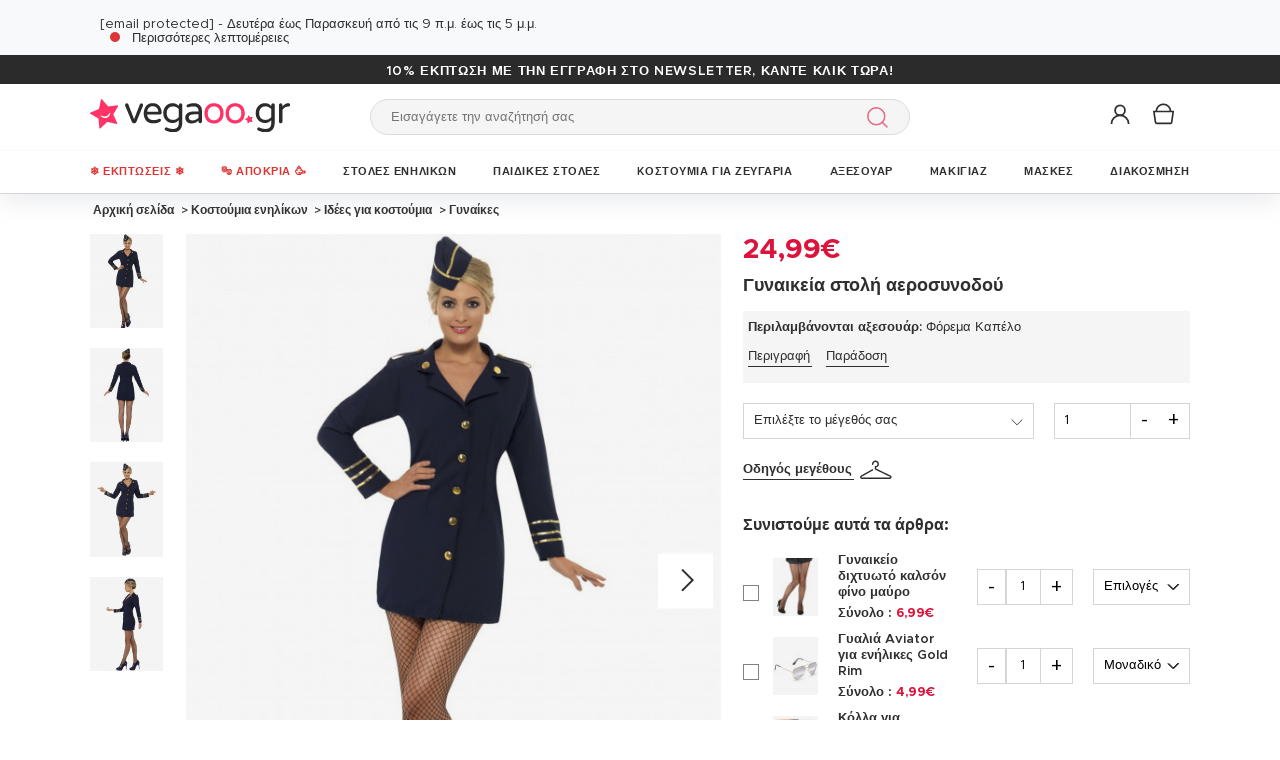

--- FILE ---
content_type: text/html; charset=UTF-8
request_url: https://www.vegaoo.gr/p-169550-gynaikeia-stole-aerosynodou.html
body_size: 52417
content:
<!DOCTYPE html>
<html lang="el">
    <head data-site_lg="17"
          data-code_iso="GRC"
          data-locale="el-GR"
          data-is_connected="0"
          data-auth_method=""
    >
        <meta charset="UTF-8;" />
        <meta name="msvalidate.01" content="58BC1B7022D1CB999463A6373C0E01D5" />
        <link rel="shortcut icon" href="/bundles/dgtmain/image/V5/favicon.png" />
        <link rel="apple-touch-icon" href="/bundles/dgtmain/image/V5/favicon.png"/>
        <meta name="viewport" content="width=device-width, initial-scale=1.0, maximum-scale=5.0" />
                
                    <title>Γυναικεία στολή αεροσυνοδού - Vegaoo</title>
<meta name="description" content="Γυναικεία στολή αεροσυνοδού: Αυτή η στολή αεροσυνοδού αποτελείται από ένα όμορφο σέξι μπλε φόρεμα με χρυσές ρίγες και ένα ασορτί καπέλο....">
    <link rel="alternate" hreflang="fr" href="https://www.deguisetoi.fr/p-169550-deguisement-hotesse-de-l-air-femme-sexy.html" />
    <link rel="alternate" hreflang="es" href="https://www.vegaoo.es/p-169550-disfraz-de-azafata-sexy-para-mujer.html" />
    <link rel="alternate" hreflang="it" href="https://www.vegaoo.it/p-169550-costume-hostess-di-aereo-sexy-donna.html" />
    <link rel="alternate" hreflang="de" href="https://www.vegaoo.de/p-169550-sexy-stewardessen-kostum-fur-damen.html" />
    <link rel="alternate" hreflang="fr-be" href="https://www.deguisetoi.be/p-169550-deguisement-hotesse-de-l-air-femme-sexy.html" />
    <link rel="alternate" hreflang="nl-be" href="https://www.vegaoo.be/p-169550-sexy-stewardessen-kostuum-voor-vrouwen.html" />
    <link rel="alternate" hreflang="pt" href="https://www.vegaoo.pt/p-169550-disfarce-hospedeira-aerea-sexy-mulher.html" />
    <link rel="alternate" hreflang="nl" href="https://www.vegaoo.nl/p-169550-sexy-stewardessen-pakje-voor-vrouwen.html" />
    <link rel="alternate" hreflang="sv" href="https://www.vegaoo.se/p-169550-sexig-flygvardinna-utkladnad-vuxen.html" />
    <link rel="alternate" hreflang="da" href="https://www.vegaoo.dk/p-169550-sexet-stewardesseudklaedning-voksen.html" />
    <link rel="alternate" hreflang="fi" href="https://www.vegaoo.fi/p-169550-naisten-lentoelamantaasu.html" />
    <link rel="alternate" hreflang="pl" href="https://www.vegaoo.pl/p-169550-kostium-seksownej-stewardesy-dla-kobiet.html" />
    <link rel="alternate" hreflang="el" href="https://www.vegaoo.gr/p-169550-gynaikeia-stole-aerosynodou.html" />
    <link rel="alternate" hreflang="fr-ch" href="https://www.deguisetoi.ch/p-169550-deguisement-hotesse-de-l-air-femme-sexy.html" />
    <link rel="canonical" href="https://www.vegaoo.gr/p-169550-gynaikeia-stole-aerosynodou.html" />
<meta property="og:type" content="website" />
<meta property="og:title" content="Γυναικεία στολή αεροσυνοδού - Vegaoo" />
    <meta property="og:image" content="https://cdn.vegaoo.gr/images/rep_art/gra/169/5/169550/--------.jpg" />
    <meta property="og:url" content="https://www.vegaoo.gr/p-169550-gynaikeia-stole-aerosynodou.html" />
<meta property="og:description" content="Γυναικεία στολή αεροσυνοδού: Αυτή η στολή αεροσυνοδού αποτελείται από ένα όμορφο σέξι μπλε φόρεμα με χρυσές ρίγες και ένα ασορτί καπέλο...." />
<meta name="robots" content="index, follow" />
    <meta name="theme-color" content="#f36"/>

        
                    <script type="application/ld+json">
{
    "@context"          : "https://schema.org",
    "@type"             : "Product",
    "sku"               : "169550",
    "description"       : " Αυτή η στολή αεροσυνοδού αποτελείται από ένα όμορφο σέξι μπλε φόρεμα με χρυσές ρίγες και ένα ασορτί καπέλο. Αυτή η στολή έχει πολύ καλή απόδοση χάρη στο εφαρμοστό και καλά κομμένο φόρεμα. Κοντό, κουμπώνει με τα κουμπιά στο μπροστινό μέρος του φορέματος. (Δεν περιλαμβάνεται το καλσόν) Θα είστε ακαταμάχητα αξιολάτρευτοι με αυτό το κοστούμι αεροσυνοδού για τα θεματικά πάρτι σας.",
    "name"              : "Γυναικεία στολή αεροσυνοδού",
    "mpn"               : "3MTQ",
    "image"             : [
                    "https://cdn.vegaoo.gr/images/rep_art/gra/169/5/169550/--------.jpg",                    "https://cdn.vegaoo.gr/images/rep_art/gra/169/5/169550/--------_3.jpg",                    "https://cdn.vegaoo.gr/images/rep_art/gra/169/5/169550/deguisement-hotesse-de-l-air-femme-sexy_169550_3.jpg",                    "https://cdn.vegaoo.gr/images/rep_art/gra/169/5/169550/deguisement-hotesse-de-l-air-femme-sexy_169550129334.jpg"            ],
    "releaseDate"       : "2009-06-25",
            "material"          : "100% Πολυεστέρας",
                    "offers" : [
                            {
                    "@type"           : "Offer",
                    "sku"             : "6611",                    "availability"    : "https://schema.org/InStock",
                    "price"           : "24.99",
                    "priceCurrency"   : "EUR",
                    "priceValidUntil" : "2026-01-18",
                    "url"             : "https://www.vegaoo.gr/p-169550-gynaikeia-stole-aerosynodou.html"
                },                            {
                    "@type"           : "Offer",
                    "sku"             : "329115",                    "availability"    : "https://schema.org/OutOfStock",
                    "price"           : "24.99",
                    "priceCurrency"   : "EUR",
                    "priceValidUntil" : "2026-01-18",
                    "url"             : "https://www.vegaoo.gr/p-169550-gynaikeia-stole-aerosynodou.html"
                },                            {
                    "@type"           : "Offer",
                    "sku"             : "6610",                    "availability"    : "https://schema.org/InStock",
                    "price"           : "24.99",
                    "priceCurrency"   : "EUR",
                    "priceValidUntil" : "2026-01-18",
                    "url"             : "https://www.vegaoo.gr/p-169550-gynaikeia-stole-aerosynodou.html"
                },                            {
                    "@type"           : "Offer",
                    "sku"             : "6609",                    "availability"    : "https://schema.org/InStock",
                    "price"           : "24.99",
                    "priceCurrency"   : "EUR",
                    "priceValidUntil" : "2026-01-18",
                    "url"             : "https://www.vegaoo.gr/p-169550-gynaikeia-stole-aerosynodou.html"
                }                    ],
            "brand": {
        "@type": "Brand",
        "name": "vegaoo.gr"
    }
}
</script>

                    
                    

    <link rel="preload" as="image" href="https://cdn.vegaoo.gr/images/rep_art/moy_v5/169/5/169550/--------.jpg" />

                    
    <script>
        var dataLayer = window.dataLayer || [];
    </script>

    
    <!-- Google Tag Manager -->
    <script>
        (function(w,d,s,l,i){w[l]=w[l]||[];w[l].push({'gtm.start':new Date().getTime(),event:'gtm.js'});var f=d.getElementsByTagName(s)[0],j=d.createElement(s),dl=l!='dataLayer'?'&l='+l:'';j.async=true;j.src='https://kiwi.vegaoo.gr/o0kwof3yuusj7z1.js?awl='+i.replace(/^GTM-/, '')+dl;f.parentNode.insertBefore(j,f);})(window,document,'script','dataLayer','GTM-KT37CK2');
        </script>
    <script>dataLayer.push({
            'event': 'axeptio_init_country',
            'country': "gr"
        })</script>
    <!-- End Google Tag Manager -->

        
                        <script type="text/javascript" >
    var DgtJsRoutes = {
                    'dgt_cms_node_popins-news': '/popin-news'
                    , 'dgt_cms_node_popins-click-and-collect': '/popin-click-and-collect'
                    , 'dgt_user_client_commandes': '/s/logariasmo-mou/commandes'
                    , 'dgt_user_client_commande': '/s/logariasmo-mou/commande'
                    , 'dgt_user_client_commandesuivi': '/s/logariasmo-mou/commande/suivi'
                    , 'dgt_user_client_login': '/s/logariasmo-mou/login'
                    , 'dgt_user_client_logout': '/s/logariasmo-mou/logout'
                    , 'ajax_registration_validation': '/ajax_registration_validation/{group}/{value}'
                    , 'dgt_user_client_register': '/s/logariasmo-mou/register'
                    , 'dgt_user_client_account': '/s/logariasmo-mou'
                    , 'dgt_user_client_codes': '/s/logariasmo-mou/my-vouchers'
                    , 'dgt_user_client_validate_first_step_fast_register': '/s/validatefirststepfastregister/{fastRegisterStep}'
                    , 'dgt_user_client_paysue': '/s/logariasmo-mou/paysue'
                    , 'dgt_user_client_orderreturn': '/s/logariasmo-mou/commande/return'
                    , 'dgt_user_client_commanderetourechange': '/s/logariasmo-mou/commande/retourechange'
                    , 'dgt_user_client_commanderetourconfirmation': '/s/logariasmo-mou/commande/retourconfirmation'
                    , 'dgt_user_client_retourbon': '/s/returnvoucher/{commande}/{retour}/{client}'
                    , 'dgt_user_client_commanderetoursuivi': '/s/logariasmo-mou/commande/retoursuivi'
                    , 'dgt_user_client_commanderetoursuppr': '/s/logariasmo-mou/commande/retoursuppr'
                    , 'dgt_user_client_commanderetourneproduit': '/s/logariasmo-mou/commande/retourne-produit'
                    , 'dgt_user_client_bonretourcoliposte': '/s/logariasmo-mou/commande/bon-retour-coliposte/{idCommande}'
                    , 'dgt_user_client_commanderetourlist': '/s/logariasmo-mou/commande/returns'
                    , 'dgt_user_client_process_return_request': '/s/logariasmo-mou/commande/process-returns'
                    , 'dgt_main_main_linkmoncompte': '/s/linkmoncompte'
                    , 'dgt_main_main_checkconnexioncharge': '/s/checkconnexioncharge'
                    , 'dgt_main_main_checkdevisencours': '/s/checkdevisencours'
                    , 'dgt_main_main_index': '/'
                    , 'dgt_main_menugauche': '/s/main/menugauche'
                    , 'get_routes': '/s/get_routes'
                    , 'dgt_cart_step_four': '/cart/5steps/4'
                    , 'dgt_cart_step_four_mobile': '/cart/52steps/4'
                    , 'dgt_cart_step_four_modepaiement': '/cart/getmodepaiement'
                    , 'dgt_cart_step_four_recappanier': '/cart/updaterecappanier'
                    , 'dgt_cart_step_four_valid_payment': '/cart/5steps/valid_payment'
                    , 'dgt_cart_cart_stepper': '/cart/{version}steps/{step}'
                    , 'dgt_cart_cart_supprimer': '/cart/supprimer/{id}'
                    , 'dgt_cart_cart_recalculer': '/cart/recalculer'
                    , 'dgt_cart_cart_update_ligne_panier': '/cart/update_ligne_panier'
                    , 'dgt_cart_cart_formcgv': '/cart/cgv'
                    , 'dgt_cart_cart_codereduction': '/cart/codereduction'
                    , 'dgt_cart_cart_client_info': '/cart/client_info'
                    , 'dgt_cart_cart_carrouselcart': '/cart/carrouselcart'
                    , 'dgt_cart_init_commande': '/cart/initcommande/{type}'
                    , 'dgt_cart_from_commande': '/cart/fromcommande/{orderId}'
                    , 'dgt_cart_cart_form_send_trustedshop_email': '/cart/send_trustedshop_email'
                    , 'dgt_cart_client_inscription': '/cart/inscription'
                    , 'dgt_cart_client_checkemail': '/cart/checkemail'
                    , 'dgt_cart_client_modifieradressefacturation': '/cart/modifieradressefacturation'
                    , 'dgt_cart_livraison_formpayslivraison': '/cart/pays'
                    , 'dgt_cart_livraison_formcplivraison': '/cart/formcplivraison'
                    , 'dgt_cart_livraison_formmodelivraison': '/cart/modelivraison'
                    , 'dgt_cart_livraison_formadresselivraison': '/cart/adresselivraison'
                    , 'dgt_cart_livraison_display_adresse_livraison': '/cart/display_adresse_livraison'
                    , 'dgt_cart_livraison_modifieradresselivrpointrelais': '/cart/modifieradresselivrpointrelais'
                    , 'dgt_cart_livraison_ajouteradresse': '/cart/ajouteradresse'
                    , 'dgt_cart_livraison_modifieradresse': '/cart/modifieradresse'
                    , 'dgt_cart_livraison_settypeadresselivraison': '/cart/settypeadresselivraison'
                    , 'dgt_cart_livraison_setpointrelais': '/cart/setpointrelais'
                    , 'dgt_cart_livraison_reset_relais': '/cart/resetrelais'
                    , 'dgt_cart_livraison_listpointrelais': '/cart/listpointrelais'
                    , 'dgt_cart_pickup_locations_postal': '/cart/pickup/locations/postal/{agencies}/{countryCode}/{postalCode}'
                    , 'dgt_cart_pickup_locations_coordinate': '/cart/pickup/locations/coordinates/{agencies}/{countryCode}/{longitude}/{latitude}'
                    , 'dgt_cart_paiement_formmodepaiementsitepays': '/cart/modepaiement'
                    , 'dgt_show_cart': '/cart/'
                    , 'dgt_show_express_button': '/cart/express_button'
                    , 'dgt_cart_express_connect': '/cart/express_connect/{service}-{method}'
                    , 'dgt_cart_paiement_retour_paiement': '/cart/retourpaiement'
                    , 'dgt_cart_postalcode_search': '/cart/postalcodesearch/{cp}/{country}/{formSource}'
                    , 'dgt_devis_start': '/s/devis/start'
                    , 'dgt_devis_display': '/s/devis'
                    , 'dgt_devis_valider': '/s/devis/valider'
                    , 'dgt_devis_setdatelivraisonsouhaitee': '/s/devis/setdatelivraisonsouhaitee'
                    , 'dgt_devis_emptycart': '/s/devis/emptycart/{emptyCart}'
                    , 'dgt_payment_payment_formcbinterne': '/paiement/{method}/formcbinterne'
                    , 'dgt_cart_paiement_klarna_init_session': '/paiement/klarna_init_session'
                    , 'dgt_cart_paiement_klarna_get_authorize_data': '/paiement/klarna_authorize_data'
                    , 'dgt_payment_payment_handle_adyen_form_cb_interne': '/paiement/handleadyenformcbinterne'
                    , 'dgt_contact_contact': '/s/epafi'
                    , 'dgt_contact_contactform': '/s/epafi/form'
                    , 'dgt_contact_contacttheme': '/s/epafi/theme'
                    , 'dgt_contact_contactdetail': '/s/epafi/detail'
                    , 'dgt_produit_produit_carrousellastvisitedproducts': '/produit/carrousellastvisitedproducts'
                    , 'dgt_produit_produit_grilletaille': '/produit/{idProduit}/grilletaille'
                    , 'dgt_produit_produit_popinalertedispo': '/produit/{idProduit}/{idReference}/popinalertedispo'
                    , 'dgt_produit_popinalertedisporupture': '/produit/{idReference}/popinalertedisporupture'
                    , 'dgt_produit_alertedispo': '/produit/{idProduit}/alertedispo'
                    , 'dgt_listing_multi_filter': '/listing/multifilter'
            };
</script>
    <script src="/bundles/dgtjsrouting/js/dgt_jsrouting.js"></script>

            
    <script type="text/javascript" src="/assets/js/a593b8a-e4fb31b.js"></script>

    <script type="text/javascript" src="/assets/js/bd2e51b-3722397.js"></script>

    <script type="text/javascript" src="/assets/js/0728941-bf440a8.js" defer></script>

    <script >
                        let isFbConnected = false;
        const fbLoginPath = "/s/connect/facebook";

        window.fbAsyncInit = function() {
            // init the FB JS SDK
            FB.init({
                appId      : '3285389338362366',                        // App ID from the app dashboard
                status     : true,                                 // Check Facebook Login status
                xfbml      : true,                                 // Look for social plugins on the page
                popin      : true,
                version    : 'v16.0'
            });

            FB.getLoginStatus( function(response) {
                if (response.status === 'connected') {
                    isFbConnected = true;
                } else {
                    if (AUTH.isConnected() && AUTH.authMethod() === 'Facebook') {
                        document.location = "/s/logariasmo-mou/logout";
                    }
                }
            }, true);
        };

        // Load the SDK asynchronously
        (function(d, s, id){
            var js, fjs = d.getElementsByTagName(s)[0];
            if (d.getElementById(id)) {return;}
            js = d.createElement(s); js.id = id;
            js.src = "//connect.facebook.net/el_GR/all.js";
            fjs.parentNode.insertBefore(js, fjs);
        }(document, 'script', 'facebook-jssdk'));


        function fbLogin() {
            if (isFbConnected) {
                document.location = fbLoginPath;
            } else {
                // not_authorized
                FB.login(function(response) {
                    if (response.authResponse) {
                        document.location = fbLoginPath;
                    }
                }, {scope: 'email'});
            }
        }
    </script>


        
            <script type="text/javascript" src="/assets/js/5e3442c-7536983.js" defer></script>
    
            <script data-main="/assets/bundles/dgtmain/js/require/main.js" src="/assets/js/e7e6a10-c4334e3.js"></script>
<script>
    need.config({
        rootUrl: ""
    });
</script>

                        <link href="/assets/css/bee788f-a73aed9.css" rel="stylesheet">

                                
            <link rel="stylesheet" href="/assets/css/f201997-e4fb31b.css" />
            <script type="application/ld+json">
    {
        "@context": "https://schema.org",
        "@type": "Organization",
        "name": "vegaoo.gr",
        "url": "https://www.vegaoo.gr/",
        "logo": "https://cdn.vegaoo.gr/public/images/layout/17/logo.gif",
        "contactPoint": [{
            "@type": "ContactPoint",
            "telephone": "",
            "contactType": "customer support"
        }]
            }
</script>
    </head>

        
    <body
            data-page-type="produit"          data-tags="ga4" data-trigger="onload" data-event="page_view" data-event-data="{&quot;environnement&quot;:&quot;prod&quot;,&quot;langue&quot;:&quot;el&quot;,&quot;country&quot;:&quot;GR&quot;,&quot;page_category&quot;:&quot;Product&quot;}"
          class="
                                                                             GRC
                    
                                     page-product "
          data-version="V5"
    >
<span
    id="shipping_data"
    style="display: none"
    data-shipping_date_before_limit="1768874400"
    data-shipping_date_after_limit="1768939200"
    data-hour_limit="17"
    data-tomorrow="1768705210"
    data-locale="el_GR"
></span>

                    
    <!-- Google Tag Manager (noscript) -->
    <noscript><iframe src="https://kiwi.vegaoo.gr/ns.html?id=GTM-KT37CK2" height="0" width="0" style="display:none;visibility:hidden"></iframe></noscript>
    <!-- End Google Tag Manager -->

        
        <svg style="position: absolute; width: 0; height: 0; overflow: hidden;" version="1.1" xmlns="http://www.w3.org/2000/svg" xmlns:xlink="http://www.w3.org/1999/xlink">
    <defs>
        <symbol id="icon-tiktok-KM" viewBox="0 0 2500 2500">
            <title>Tiktok</title>
            <path d="M2202.38,0H297.62C133.51,0,0,133.51,0,297.62V2202.38C0,2366.49,133.51,2500,297.62,2500H2202.38c164.11,0,297.62-133.51,297.62-297.62V297.62C2500,133.51,2366.49,0,2202.38,0M1964.64,1090.65q-20.48,2-41.07,2.09a445.94,445.94,0,0,1-373.15-201.67V1577.8c0,280.32-227.25,507.56-507.56,507.56S535.3,1858.12,535.3,1577.8s227.24-507.56,507.56-507.56h0c10.59,0,21,1,31.37,1.61V1322c-10.42-1.25-20.66-3.15-31.37-3.15-143.07,0-259,116-259,259s116,259,259,259,269.46-112.73,269.46-255.83l2.5-1166.31h239.29c22.56,214.58,195.58,382.19,410.77,397.92v278" />
        </symbol>
        <symbol id="icon-tiktok-DGT" viewBox="0 0 2500 2500">
            <title>Tiktok</title>
            <path d="M2202.38 0H297.62C133.51 0 0 133.51 0 297.62V2202.38C0 2366.49 133.51 2500 297.62 2500H2202.38c164.11 0 297.62-133.51 297.62-297.62V297.62C2500 133.51 2366.49 0 2202.38 0M1964.64 1090.65q-20.48 2-41.07 2.09a445.94 445.94 0 0 1-373.15-201.67V1577.8c0 280.32-227.25 507.56-507.56 507.56S535.3 1858.12 535.3 1577.8s227.24-507.56 507.56-507.56h0c10.59 0 2  1 31.37 1.61V1322c-10.42-1.25-20.66-3.15-31.37-3.15-143.07 0-259 116-259 259s116 259 259 259 269.46-112.73 269.46-255.83l2.5-1166.31h239.29c22.56 214.58 195.58 382.19 410.77 397.92v278" />
        </symbol>
        <symbol id="icon-pinterest" viewBox="0 0 24 24">
            <title>Pinterest</title>
            <path d="M12 0a12 12 0 0 0-4.37 23.17c-.1-.95-.2-2.4.04-3.44l1.4-5.96s-.35-.72-.35-1.78c0-1.67.96-2.92 2.17-2.92 1.02 0 1.52.77 1.52 1.7 0 1.02-.66 2.56-1 3.99-.28 1.2.6 2.17 1.78 2.17 2.13 0 3.77-2.25 3.77-5.5 0-2.87-2.06-4.88-5.01-4.88a5.2 5.2 0 0 0-5.42 5.2c0 1.04.4 2.14.9 2.74.1.12.1.23.08.35l-.34 1.36c-.05.22-.17.27-.4.16-1.5-.7-2.43-2.89-2.43-4.65 0-3.78 2.75-7.26 7.92-7.26 4.17 0 7.4 2.97 7.4 6.93 0 4.14-2.6 7.46-6.22 7.46-1.22 0-2.36-.63-2.75-1.37l-.75 2.85c-.27 1.04-1 2.35-1.5 3.15A12.03 12.03 0 0 0 24 12 12 12 0 0 0 12 0z" fill-rule="evenodd" clip-rule="evenodd"/>
        </symbol>
        <symbol id="icon-twitter" viewBox="0 0 24 24">
            <title>Twitter</title>
            <path d="M24 4.557c-.883.392-1.832.656-2.828.775 1.017-.609 1.798-1.574 2.165-2.724-.951.564-2.005.974-3.127 1.195-.897-.957-2.178-1.555-3.594-1.555-3.179 0-5.515 2.966-4.797 6.045-4.091-.205-7.719-2.165-10.148-5.144-1.29 2.213-.669 5.108 1.523 6.574-.806-.026-1.566-.247-2.229-.616-.054 2.281 1.581 4.415 3.949 4.89-.693.188-1.452.232-2.224.084.626 1.956 2.444 3.379 4.6 3.419-2.07 1.623-4.678 2.348-7.29 2.04 2.179 1.397 4.768 2.212 7.548 2.212 9.142 0 14.307-7.721 13.995-14.646.962-.695 1.797-1.562 2.457-2.549z"/>
        </symbol>
        <symbol id="icon-youtube" viewBox="0 0 24 24">
            <title>Youtube</title>
            <path d="M19.615 3.184c-3.604-.246-11.631-.245-15.23 0-3.897.266-4.356 2.62-4.385 8.816.029 6.185.484 8.549 4.385 8.816 3.6.245 11.626.246 15.23 0 3.897-.266 4.356-2.62 4.385-8.816-.029-6.185-.484-8.549-4.385-8.816zm-10.615 12.816v-8l8 3.993-8 4.007z"/>
        </symbol>
        <symbol id="icon-facebook" viewBox="0 0 24 24">
            <title>Facebook</title>
            <path d="M22.675 0h-21.35c-.732 0-1.325.593-1.325 1.325v21.351c0 .731.593 1.324 1.325 1.324h11.495v-9.294h-3.128v-3.622h3.128v-2.671c0-3.1 1.893-4.788 4.659-4.788 1.325 0 2.463.099 2.795.143v3.24l-1.918.001c-1.504 0-1.795.715-1.795 1.763v2.313h3.587l-.467 3.622h-3.12v9.293h6.116c.73 0 1.323-.593 1.323-1.325v-21.35c0-.732-.593-1.325-1.325-1.325z"/>
        </symbol>
        <symbol id="icon-instagram" viewBox="0 0 24 24">
            <title>Instagram</title>
            <path d="M12 2.16c3.2 0 3.58.01 4.85.07 3.25.15 4.77 1.7 4.92 4.92.06 1.27.07 1.65.07 4.85 0 3.2-.01 3.58-.07 4.85-.15 3.23-1.66 4.77-4.92 4.92-1.27.06-1.64.07-4.85.07a83 83 0 0 1-4.85-.07c-3.26-.15-4.77-1.7-4.92-4.92A82.98 82.98 0 0 1 2.16 12a84 84 0 0 1 .07-4.85c.15-3.23 1.67-4.77 4.92-4.92A84.4 84.4 0 0 1 12 2.16zM12 0C8.74 0 8.33.01 7.05.07 2.7.27.27 2.7.07 7.05A84.29 84.29 0 0 0 0 12c0 3.26.01 3.67.07 4.95.2 4.36 2.62 6.78 6.98 6.98 1.28.06 1.7.07 4.95.07 3.26 0 3.67-.01 4.95-.07 4.35-.2 6.78-2.62 6.98-6.98.06-1.28.07-1.7.07-4.95 0-3.26-.01-3.67-.07-4.95C23.73 2.7 21.3.27 16.95.07A84.33 84.33 0 0 0 12 0zm0 5.84a6.16 6.16 0 1 0 0 12.32 6.16 6.16 0 0 0 0-12.32zM12 16a4 4 0 1 1 0-8 4 4 0 0 1 0 8zm6.4-11.85a1.44 1.44 0 1 0 0 2.89 1.44 1.44 0 0 0 0-2.89z"/>
        </symbol>
        <symbol id="icon-location" viewBox="0 0 24 24">
            <title>Location</title>
            <path d="M5.000,6.875 C3.964,6.875 3.125,6.036 3.125,5.000 C3.125,3.964 3.964,3.125 5.000,3.125 C6.036,3.125 6.875,3.964 6.875,5.000 C6.875,6.036 6.036,6.875 5.000,6.875 ZM5.000,0.000 C2.376,0.000 -0.000,2.127 -0.000,4.751 C-0.000,7.375 2.168,10.508 5.000,15.000 C7.832,10.508 10.000,7.375 10.000,4.751 C10.000,2.127 7.624,0.000 5.000,0.000 Z"/>
        </symbol>
        <symbol id="icon-cross" viewBox="0 0 24 24">
            <title>Close</title>
            <path d="M24 21.6L21.6 24 12 14.4 2.4 24 0 21.6 9.6 12 0 2.4 2.4 0 12 9.6 21.6 0 24 2.4 14.4 12l9.6 9.6z"/>
        </symbol>
        <symbol id="icon-cross-alternate" viewBox="0 0 24 24">
            <title>Close alternate</title>
            <path d="M23.31,1.69A.92.92,0,0,0,22,.43l-9.71,10.3L1.54.61A.92.92,0,0,0,.25.65a.91.91,0,0,0,0,1.29L11,12.06l-9.47,10a.91.91,0,0,0,1.33,1.25l9.47-10,10.11,9.54a.92.92,0,1,0,1.26-1.34L13.6,12Z" transform="translate(0)" style="fill-rule:evenodd"/>
        </symbol>
        <symbol id="icon-search" viewBox="0 0 22 22">
            <title>Search</title>
            <circle fill="none" stroke="currentColor" stroke-linecap="round" stroke-linejoin="round" stroke-width="1.5" cx="8.87" cy="8.87" r="8.12"/>
            <line fill="none" stroke="currentColor" stroke-linecap="round" stroke-linejoin="round" stroke-width="1.5" x1="19.02" y1="19.02" x2="14.6" y2="14.6"/>
        </symbol>
        <symbol id="icon-arrow" viewBox="0 0 24 24">
            <title>Arrow</title>
            <path d="M24 12l-6.5 6.5-1.1-1.1 4.3-4.3H.1v-1.5h21.3l-5-5 1.1-1.1 5.4 5.4L24 12z"/>
        </symbol>
        <symbol id="icon-heart" viewBox="-1 -1 26 26">
            <title>Heart</title>
            <path stroke-width="2" d="M11.23 20.73c-.2-.13-.55-.39-1.2-.98-1.26-1.2-3.53-3.62-7.69-8.48l-.01-.01-.01-.01a6.46 6.46 0 01-1.69-4.4c0-1.68.6-3.24 1.7-4.41a5.44 5.44 0 018.5.48l.5.67.5-.67c.13-.16.26-.33.42-.48a5.43 5.43 0 018.09 0 6.38 6.38 0 011.7 4.41c0 1.68-.6 3.24-1.7 4.41v.01l-.01.01a126.39 126.39 0 01-7.69 8.47c-.63.59-1 .87-1.18.98h-.23z"/>
        </symbol>
        <symbol id="icon-star" viewBox="-1 -1 24 24">
            <path fill="currentColor" stroke-width="2" stroke-miterlimit="10" d="M9.79.84l2.23,4.52c.09.18.26.3.46.33l4.99.72c.5.07.7.69.34,1.04l-3.61,3.52c-.14.14-.21.34-.17.54l.85,4.97c.09.5-.44.88-.88.64l-4.46-2.35c-.18-.09-.39-.09-.57,0l-4.46,2.35c-.45.23-.97-.14-.88-.64l.85-4.97c.03-.2-.03-.4-.17-.54L.68,7.45c-.36-.35-.16-.96.34-1.04l4.99-.72c.2-.03.37-.15.46-.33L8.7.84c.22-.45.87-.45,1.09,0Z"/>
        </symbol>
        <symbol id="icon-star-empty" viewBox="-1 -1 24 24">
            <path fill="none" stroke-width="2" stroke-miterlimit="10" d="M9.79.84l2.23,4.52c.09.18.26.3.46.33l4.99.72c.5.07.7.69.34,1.04l-3.61,3.52c-.14.14-.21.34-.17.54l.85,4.97c.09.5-.44.88-.88.64l-4.46-2.35c-.18-.09-.39-.09-.57,0l-4.46,2.35c-.45.23-.97-.14-.88-.64l.85-4.97c.03-.2-.03-.4-.17-.54L.68,7.45c-.36-.35-.16-.96.34-1.04l4.99-.72c.2-.03.37-.15.46-.33L8.7.84c.22-.45.87-.45,1.09,0Z"/>
        </symbol>
        <symbol id="icon-star-half" viewBox="-1 -1 24 24">
            <path fill="currentColor" stroke-width="2" d="M9.24,14.7c-.1,0-.19.02-.28.07l-4.46,2.35c-.45.23-.97-.14-.88-.64l.85-4.97c.03-.2-.03-.4-.17-.54L.68,7.45c-.36-.35-.16-.96.34-1.04l4.99-.72c.2-.03.37-.15.46-.33L8.7.84c.11-.23.33-.34.55-.34v14.2Z"/>
            <path fill="none" stroke-width="2" stroke-miterlimit="10"  d="M9.79.84l2.23,4.52c.09.18.26.3.46.33l4.99.72c.5.07.7.69.34,1.04l-3.61,3.52c-.14.14-.21.34-.17.54l.85,4.97c.09.5-.44.88-.88.64l-4.46-2.35c-.18-.09-.39-.09-.57,0l-4.46,2.35c-.45.23-.97-.14-.88-.64l.85-4.97c.03-.2-.03-.4-.17-.54L.68,7.45c-.36-.35-.16-.96.34-1.04l4.99-.72c.2-.03.37-.15.46-.33L8.7.84c.22-.45.87-.45,1.09,0Z"/>
        </symbol>
        <symbol id="icon-grid-size" viewBox="-1 0 40 19">
            <path fill="none" stroke="#2b2b2b" stroke-linecap="round" stroke-linejoin="round" stroke-width="1.4" d="M12.7,3.77c0-.08-.01-.16-.01-.24,0-1.54,1.24-2.78,2.78-2.78s2.78,1.24,2.78,2.78-1.24,2.78-2.78,2.78h-.05v2.14l14.71,7.13c1.14.47.81,2.17-.43,2.17H1.88c-1.24,0-1.57-1.71-.42-2.17l11.03-6.16"/>
        </symbol>
        <symbol id="icon-cart" viewBox="0 0 24 24">
            <path fill="none" stroke-miterlimit="10" stroke-width="1.5" d="M17.97,7.57l-1.36,9.52c-.09.6-.6,1.05-1.21,1.05H3.41c-.61,0-1.13-.41-1.21-1.05L.8,7.57h17.11Z"/>
            <path fill="none" stroke-miterlimit="10" stroke-width="1.5" d="M15.62,7.57s0-.05,0-.08c0-3.51-2.85-6.36-6.36-6.36S2.91,3.98,2.91,7.49c0,.03,0,.05,0,.08"/>
         </symbol>
        <symbol id="icon-credit-card" viewBox="0 0 24 24">
            <path d="M1.66,5H22.35a.83.83,0,0,1,.83.82v.83H.83V5.79A.83.83,0,0,1,1.66,5ZM.83,7.45H23.18V9.1H.83Zm0,2.48v8.28a.83.83,0,0,0,.83.83H22.35a.83.83,0,0,0,.83-.83V9.93ZM0,5.79A1.65,1.65,0,0,1,1.66,4.14H22.35A1.65,1.65,0,0,1,24,5.79V18.21a1.65,1.65,0,0,1-1.65,1.65H1.66A1.65,1.65,0,0,1,0,18.21Zm4.14,8.28h9.93v1.66H4.14Zm-.83,0a.83.83,0,0,1,.83-.83h9.93a.83.83,0,0,1,.83.83v1.66a.83.83,0,0,1-.83.82H4.14a.83.83,0,0,1-.83-.82Z" style="fill-rule:evenodd"/>
        </symbol>
        <symbol id="icon-exchange" viewBox="0 0 24 24">
            <path d="M7,.88A.52.52,0,0,0,6.3.15L1.89,4.56a.52.52,0,0,0,0,.73L6.3,9.7A.52.52,0,1,0,7,9L3.49,5.44H21.74a.52.52,0,1,0,0-1H3.49ZM17.7,14.3A.52.52,0,0,0,17,15l3.54,3.53H2.26a.52.52,0,1,0,0,1H20.51L17,23.12a.52.52,0,0,0,.73.73l4.41-4.41a.52.52,0,0,0,0-.73Z" style="fill-rule:evenodd"/>
        </symbol>
        <symbol id="icon-cheque" viewBox="0 0 24 24">
            <path d="M.11,12.16a.33.33,0,0,1,0-.47L1.2,10.42V6.9a.67.67,0,0,1,.67-.67h3l1-1.09a.33.33,0,0,1,.5.44l-.57.65h.37l.37-.42a.33.33,0,0,1,.47,0,.34.34,0,0,1,0,.45h16.3A.67.67,0,0,1,24,6.9V18.3a.67.67,0,0,1-.67.67H1.87a.67.67,0,0,1-.67-.67V12.85a.33.33,0,0,1-.42,0,.34.34,0,0,1,0-.47l.45-.51v-.42l-.61.7A.35.35,0,0,1,.11,12.16Zm1.76-.06v6.2H23.33V6.9H6.44ZM5.55,6.9,1.87,11.09v-.42L5.18,6.9ZM1.87,9.65,4.29,6.9H1.87Zm2.35,2.62a.34.34,0,0,0,0,.67h8.72a.34.34,0,0,0,0-.67ZM3.89,16a.33.33,0,0,1,.33-.33h11.4a.34.34,0,0,1,0,.67H4.22A.34.34,0,0,1,3.89,16Zm13.74-.33a.34.34,0,0,0,0,.67H21a.34.34,0,1,0,0-.67Z" transform="translate(0)" style="fill-rule:evenodd"/>
        </symbol>
        <symbol id="icon-mandat" viewBox="0 0 24 24">
            <path d="M14.72.91H9.28V3.62h5.44ZM8.38.91v.45H3.85A1.36,1.36,0,0,0,2.49,2.72V22.64A1.36,1.36,0,0,0,3.85,24h16.3a1.36,1.36,0,0,0,1.36-1.36V2.72a1.36,1.36,0,0,0-1.36-1.36H15.62V.91a.9.9,0,0,0-.9-.91H9.28A.9.9,0,0,0,8.38.91ZM3.85,2.26H8.38V3.62a.9.9,0,0,0,.9.91h5.44a.9.9,0,0,0,.9-.91V2.26h4.53a.46.46,0,0,1,.45.46V22.64a.46.46,0,0,1-.45.46H3.85a.46.46,0,0,1-.45-.46V2.72A.46.46,0,0,1,3.85,2.26ZM6.11,8.69a.37.37,0,0,1,.37-.36H17.34a.37.37,0,0,1,.37.36.38.38,0,0,1-.37.37H6.48A.38.38,0,0,1,6.11,8.69Zm0,3.63A.37.37,0,0,1,6.48,12H17.34a.36.36,0,1,1,0,.72H6.48A.37.37,0,0,1,6.11,12.32Zm.37,3.26a.36.36,0,1,0,0,.72H17.34a.36.36,0,1,0,0-.72Zm-.37,4a.37.37,0,0,1,.37-.36H17.34a.37.37,0,0,1,.37.36.38.38,0,0,1-.37.37H6.48A.38.38,0,0,1,6.11,19.56Z" style="fill-rule:evenodd"/>
        </symbol>
        <symbol id="icon-user" viewBox="-1 -1 26 26">
            <g fill="none" stroke-miterlimit="10" stroke-width="2">
              <circle cx="10.34" cy="6.2" r="5.57"/>
              <path d="M20.06 21.48a9.71 9.71 0 00-19.42 0"/>
            </g>
        </symbol>
        <symbol id="icon-arrow-small" viewBox="0 0 24 24">
            <path d="M18.2 12l-1.4 1.5-9.7 10L5.8 22l9.7-10L5.8 2 7.2.5l9.7 10 1.3 1.5z"/>
        </symbol>
        <symbol id="icon-play" viewBox="0 0 24 24">
            <path d="M2.14 24V0l19.72 12L2.14 24zM4.31 3.89v16.22L17.63 12 4.31 3.89z"/>
        </symbol>
        <symbol id="icon-play-full" viewBox="0 0 24 24">
            <path d="M2.77,24V0L21.23,11.43Z"/>
        </symbol>
        <symbol id="icon-download" viewBox="0 0 24 24">
            <path d="M21.21 18.47v3.48H2.79v-3.48H1v5.27h22v-5.27zm-4-7.63l-1.27-1.27-3.04 3.05V0h-1.8v12.62L8.06 9.57l-1.27 1.27L12 16.05z"/>
        </symbol>
        <symbol id="icon-email" viewBox="0 0 24 24">
            <path d="M.3 3.5v16.7h23.4V3.5H.3zm19.2 1.9L12 10.6 4.5 5.4h15zM2.3 18.1V6.4L12 13l9.7-6.6v11.8s-19.4 0-19.4-.1z"/>
        </symbol>
        <symbol id="icon-share" viewBox="0 0 24 24">
            <circle fill="none" stroke="#2b2b2b" stroke-linejoin="round" stroke-linecap="round" stroke-width="1.5" cx="15.75" cy="3.75" r="3"/>
            <circle fill="none" stroke="#2b2b2b" stroke-linejoin="round" stroke-linecap="round" stroke-width="1.5" cx="3.75" cy="10.75" r="3"/>
            <circle fill="none" stroke="#2b2b2b" stroke-linejoin="round" stroke-linecap="round" stroke-width="1.5" cx="15.75" cy="17.75" r="3"/>
            <line fill="none" stroke="#2b2b2b" stroke-linejoin="round" stroke-linecap="round" stroke-width="1.5" x1="6.34" y1="12.26" x2="13.17" y2="16.24"/>
            <line fill="none" stroke="#2b2b2b" stroke-linejoin="round" stroke-linecap="round" stroke-width="1.5" x1="13.16" y1="5.26" x2="6.34" y2="9.24"/>
        </symbol>
        <symbol id="icon-share-thicker" viewBox="0 0 24 24">
            <circle cx="16.95" fill="none" stroke-width="2" cy="19.78" r="2.83"/>
            <circle cx="7.05" fill="none" stroke-width="2" cy="11.3" r="2.83"/>
            <path d="M14.83,5.64,9.88,9.88" fill="none" stroke-width="2"/>
            <circle cx="16.95" fill="none" stroke-width="2" cy="4.22" r="2.83"/>
            <path d="M9.17,13.42l5.66,4.24" fill="none" stroke-width="2"/>
        </symbol>
        <symbol id="icon-checkmark" viewBox="0 0 24 24">
            <path stroke-width="2" d="M.61,12l8.11,8.55L23.4,3.46" style="fill:none;stroke-linecap:round;stroke-linejoin:round"/>
        </symbol>
        <symbol id="icon-checkmark-bold" viewBox="0 0 24 24">
            <path stroke-width="3" d="M.61,12l8.11,8.55L23.4,3.46" style="fill:none;stroke-linecap:round;stroke-linejoin:round"/>
        </symbol>
        <symbol id="icon-checkmark-bold-rounded" viewBox="0 0 55 55">
            <path stroke-width="5" d="M15 27.8485L23.8942 37.697L40 18" style="fill:none;stroke-linecap:round;stroke-linejoin:round"/>
        </symbol>
        <symbol id="icon-attach-file" viewBox="0 0 24 24">
            <path d="M16.8,7.68V19.2a4.8,4.8,0,0,1-9.6,0V3.36a3.36,3.36,0,1,1,6.72,0V19.2a1.92,1.92,0,0,1-3.84,0V3.36a.48.48,0,0,1,.48-.48.49.49,0,0,1,.48.48V19.2a1,1,0,0,0,1.92,0V3.36a2.4,2.4,0,0,0-4.8,0V19.2a3.84,3.84,0,0,0,7.68,0V7.68a.48.48,0,0,1,.48-.48A.49.49,0,0,1,16.8,7.68Z" />
        </symbol>
        <symbol id="icon-crosshair" viewBox="0 0 24 24">
            <path d="M12 23.797C5.495 23.797.203 18.505.203 12S5.495.203 12 .203 23.797 5.495 23.797 12 18.505 23.797 12 23.797zm0-22.594C6.046 1.203 1.203 6.046 1.203 12c0 5.953 4.843 10.797 10.797 10.797 5.953 0 10.797-4.844 10.797-10.797 0-5.954-4.844-10.797-10.797-10.797z"/><path  d="M17.084 11.435h-4.519V6.916h-1.13v4.519H6.916v1.13h4.519v4.519h1.13v-4.519h4.519z"/>
        </symbol>
        <symbol id="icon-house" viewBox="0 0 24 24">
            <title>House</title>
            <path d="M.615.941H0V22.971h14.067v.087h6.822v-.087H24V.941H.615zm20.273 20.8h1.881V5.125H1.231V21.74h12.836V11.437h6.822v10.304zm-1.16 0h-4.502v-9.143h4.502v9.143zM1.231 3.895V2.172h21.538v1.723H1.231zm1.985 7.77H11.676v6.121H3.216v-6.121zm1.198 1.198v3.724h6.063v-3.724H4.414z" fill-rule="evenodd" clip-rule="evenodd"/>
        </symbol>
        <symbol id="icon-double-arrow" viewBox="0 0 24 24">
            <title>Double Arrow</title>
            <path d="M7.029.875A.513.513 0 006.304.15l-4.41 4.41c-.2.2-.2.525 0 .725l4.41 4.41a.513.513 0 00.725-.725L3.494 5.436h18.249a.513.513 0 000-1.026H3.494L7.029.875zm10.667 13.429a.513.513 0 00-.725.725l3.535 3.535H2.256a.513.513 0 000 1.026h18.25l-3.535 3.535a.513.513 0 00.725.725l4.41-4.41a.514.514 0 000-.726l-4.41-4.41z" fill-rule="evenodd" clip-rule="evenodd"/>
        </symbol>
        <symbol id="icon-cardboard" viewBox="0 0 24 24">
            <title>cardboard</title>
            <path d="M8.924 0h-.205L.312 3.969c-.308.107-.308.536-.205.751L2.67 7.937.107 11.155c-.205.215-.103.644.205.751l2.563 1.287v6.329c0 .215.103.429.308.429l8.612 3.969c.103.107.308.107.41 0l8.612-3.969c.205-.107.308-.215.308-.429v-6.329l2.563-1.287c.308-.107.308-.536.205-.751L21.33 7.937l2.563-3.218c.205-.215.103-.644-.205-.751L15.281 0h-.205c-.103 0-.205.107-.308.107L12 3.218 9.334.107C9.232 0 9.027 0 8.924 0zm-.102 1.073l2.461 2.682-7.69 3.54-2.256-2.683 7.485-3.539zm6.459 0l7.485 3.647-2.256 2.681-7.69-3.54 2.461-2.788zm-3.178 3.432l7.485 3.432-7.485 3.432-7.485-3.432 7.485-3.432zm-8.51 4.076l7.69 3.54-2.461 2.682-7.485-3.433 2.256-2.789zm17.019 0l2.256 2.682-7.485 3.647-2.461-2.682 7.69-3.647zm-9.022 4.72v9.439L3.9 19.2v-5.578l4.819 2.36c.205.107.41 0 .513-.107l2.358-2.574zm1.025 0l2.256 2.574c.103.107.41.215.513.107l4.819-2.36V19.2l-7.69 3.54v-9.439h.102z"/>
        </symbol>
        <symbol id="icon-print" viewBox="0 0 24 24">
            <title>Print</title>
            <path d="M4.651 6.72V1.004h13.392V6.72H4.651zm-.126 0a.398.398 0 00-.171-.037v.037h.171zm-.878 0V.913c0-.266.128-.49.276-.638A.913.913 0 014.56 0h13.573c.266 0 .49.128.638.276s.276.372.276.638v5.75a.543.543 0 01.035.057h.901a2.85 2.85 0 012.83 2.83v8.843a2.85 2.85 0 01-2.83 2.83h-.768v1.601c.092.363-.119.674-.231.802a1.2 1.2 0 01-.301.248.922.922 0 01-.447.125H4.663c-.283 0-.564-.097-.774-.308a1.08 1.08 0 01-.308-.774v-1.694h-.564a2.85 2.85 0 01-2.83-2.83V9.55c0-1.613 1.254-2.949 2.852-2.83h.608zm14.897 0v-.036a.393.393 0 00-.171.037h.171zM3.581 15.206v4.882h-.564c-.92 0-1.694-.774-1.694-1.694V9.55c0-1.052.79-1.768 1.647-1.696l.047.002h16.966c.92 0 1.694.774 1.694 1.694v8.843c0 .92-.774 1.694-1.694 1.694h-.768v-4.882c0-.283-.097-.564-.308-.774a1.08 1.08 0 00-.774-.308H4.663c-.283 0-.564.097-.774.308a1.083 1.083 0 00-.308.775zm1.136.054v7.604H18.08V15.26H4.717zm1.69 2.517c0-.286.231-.517.517-.517h8.74a.516.516 0 110 1.034h-8.74a.518.518 0 01-.517-.517zm.517 2.362a.516.516 0 100 1.034h8.74a.516.516 0 100-1.034h-8.74z" fill-rule="evenodd" clip-rule="evenodd"/>
        <symbol id="icon-paypal" viewBox="0 0 24 24">
            <path d="M4.56,0,0,20.6H6.06l1.47-6.84h4.31A8.43,8.43,0,0,0,20.35,7C21.41,2.2,18,0,14.86,0ZM21.41,4.16a6.18,6.18,0,0,1,.45,4.32,8.36,8.36,0,0,1-8.51,6.76H9L7.53,22.08H3.87L3.46,24H9.52L11,17.16H15.3a8.43,8.43,0,0,0,8.51-6.76C24.5,7.2,23.24,5.16,21.41,4.16ZM9.69,4.2h3a2.11,2.11,0,0,1,2,2.84l0,.08,0,.16-.08.12-.08.16-.08.12-.08.12V8l-.09.12-.08.12L14,8.36,14,8.48l-.12.12-.12.12-.09.08-.12.08L13.39,9l-.12.08-.12.12L13,9.28l-.12.08-.16.08-.12.08-.13.08h-.12l-.12,0-.16,0-.12,0-.17,0-.12,0H8.47Z" />
        </symbol>
        <symbol id="icon-amazon-pay" viewBox="0 0 24 24">
            <path d="M0,14.75c.09-.17.2-.19.38-.1.41.22.81.45,1.23.66a22.72,22.72,0,0,0,5,1.84,23.06,23.06,0,0,0,2.48.47,22.16,22.16,0,0,0,3.73.2,20.19,20.19,0,0,0,2-.15A23.44,23.44,0,0,0,21.28,16a.55.55,0,0,1,.36-.05.32.32,0,0,1,.16.55,2.72,2.72,0,0,1-.38.29,14.6,14.6,0,0,1-3.91,1.9,17.81,17.81,0,0,1-3,.7,16.23,16.23,0,0,1-2.09.19H11a18.44,18.44,0,0,1-2-.21,18.15,18.15,0,0,1-3.16-.83A17.54,17.54,0,0,1,.17,15.06,1.24,1.24,0,0,1,0,14.83v-.08ZM6.2,4.43,6,4.45a3.28,3.28,0,0,0-1.5.6l-.28.22s0,0,0-.06,0-.22,0-.32-.12-.27-.3-.27H3.45c-.27,0-.32.06-.32.33v8.42a.2.2,0,0,0,.19.2h.83a.2.2,0,0,0,.2-.2v-3l.09.07a2.72,2.72,0,0,0,2.39.62A2.4,2.4,0,0,0,8.55,9.68,4.09,4.09,0,0,0,9,7.93a4.57,4.57,0,0,0-.32-2A2.33,2.33,0,0,0,6.92,4.49l-.39-.06ZM4.34,6.09A.15.15,0,0,1,4.41,6,2.68,2.68,0,0,1,6.2,5.44a1.43,1.43,0,0,1,1.32,1,3.92,3.92,0,0,1,.19,1.31A3.86,3.86,0,0,1,7.55,9a1.53,1.53,0,0,1-1.67,1.13,2.79,2.79,0,0,1-1.47-.55.15.15,0,0,1-.07-.13c0-.56,0-1.12,0-1.68S4.35,6.65,4.34,6.09Zm8.08-1.66-.11,0a5.49,5.49,0,0,0-1.14.16c-.24.06-.47.15-.7.23a.29.29,0,0,0-.21.3c0,.13,0,.27,0,.4s.08.24.27.19.61-.17.92-.23a4.21,4.21,0,0,1,1.46,0,.92.92,0,0,1,.66.33,1.1,1.1,0,0,1,.21.65c0,.33,0,.66,0,1a.13.13,0,0,1,0,.06h0a6.63,6.63,0,0,0-1.25-.19,3.21,3.21,0,0,0-1.31.15,1.93,1.93,0,0,0-1.16,1,2.13,2.13,0,0,0-.15,1.22,1.65,1.65,0,0,0,.84,1.26,2.26,2.26,0,0,0,1.49.21,3.24,3.24,0,0,0,1.58-.73l.06,0c0,.15.05.29.08.43a.22.22,0,0,0,.21.21h.64a.21.21,0,0,0,.19-.19V6.48a3.12,3.12,0,0,0,0-.52,1.56,1.56,0,0,0-.74-1.2,2.18,2.18,0,0,0-.86-.28l-.42-.05ZM13.8,9.49a.13.13,0,0,1-.06.12,2.87,2.87,0,0,1-1.47.59,1.23,1.23,0,0,1-.66-.07.79.79,0,0,1-.49-.52,1.27,1.27,0,0,1,0-.77.91.91,0,0,1,.64-.62,2.33,2.33,0,0,1,1-.09c.32,0,.65.09,1,.14.06,0,.08,0,.08.1v.57C13.8,9.12,13.79,9.31,13.8,9.49ZM24,14.63a.44.44,0,0,0-.36-.33,3.72,3.72,0,0,0-.82-.16,5.7,5.7,0,0,0-1.54.08,4,4,0,0,0-1.57.62.5.5,0,0,0-.15.14.29.29,0,0,0,0,.16s.09.07.15.07h.08l.92-.1a7.5,7.5,0,0,1,1.34,0,2.3,2.3,0,0,1,.57.11.39.39,0,0,1,.3.41,3.21,3.21,0,0,1-.14.92,16.47,16.47,0,0,1-.62,1.79.56.56,0,0,0,0,.12c0,.11,0,.19.16.16a.35.35,0,0,0,.19-.1A6.26,6.26,0,0,0,23,18a5.38,5.38,0,0,0,1-2.2c0-.15,0-.29.08-.44ZM18.81,9.74c-.5-1.42-1-2.84-1.52-4.25-.07-.23-.16-.45-.24-.67a.26.26,0,0,0-.25-.19h-.9c-.1,0-.15.08-.13.18a.85.85,0,0,0,.08.24c.76,1.93,1.54,3.86,2.32,5.78a.53.53,0,0,1,0,.46c-.13.29-.23.6-.36.89a.93.93,0,0,1-.6.53,1.74,1.74,0,0,1-.6,0l-.3,0c-.13,0-.2.05-.2.19a2.54,2.54,0,0,0,0,.39.31.31,0,0,0,.29.36,5,5,0,0,0,.66.08,1.65,1.65,0,0,0,1.55-.85,5.56,5.56,0,0,0,.37-.73c.93-2.38,1.84-4.75,2.77-7.13a1.41,1.41,0,0,0,.06-.22c0-.11,0-.17-.15-.17h-.78a.3.3,0,0,0-.3.21L20.52,5c-.46,1.32-.91,2.64-1.37,4-.1.28-.2.57-.3.88A.51.51,0,0,0,18.81,9.74Z"/>
        </symbol>
        <symbol id="icon-facebook-f" viewBox="0 0 24 24">
            <path d="M14.24,24V13.07h4.47l.65-4.26H14.24V6.14c0-1.2.48-2.12,2.55-2.12H19.5V.15c-.63,0-2.23-.14-4-.14C12.12-.18,9.17,2,9,4.81a4.38,4.38,0,0,0,0,.81V8.81H4.5v4.26H9V24Z" transform="translate(0 0)" style="fill-rule:evenodd"/>
        </symbol>
        <symbol id="icon-google" viewBox="0 0 24 24">
            <path d="M12.24,10.28H23.81a11.3,11.3,0,0,1,.19,2C24,19.13,19.31,24,12.24,24A12.11,12.11,0,0,1,0,12,12.11,12.11,0,0,1,12.24,0a11.86,11.86,0,0,1,8.21,3.14L17.12,6.27a7,7,0,0,0-4.88-1.85,7.58,7.58,0,1,0,0,15.16c4.85,0,6.67-3.42,7-5.18h-7Z"/>
        </symbol>
        <symbol id="icon-safe" viewBox="0 0 24 24">
            <path d="M12,1.12A4.56,4.56,0,0,0,7.43,5.69V7h9.14V5.69a4.72,4.72,0,0,0-1.3-3.27A4.7,4.7,0,0,0,12,1.12ZM6.32,5.69A5.68,5.68,0,0,1,12,0a5.83,5.83,0,0,1,4,1.61l0,0,0,0a5.83,5.83,0,0,1,1.61,4V7h1.09a2.81,2.81,0,0,1,2.84,2.84V21.16A2.82,2.82,0,0,1,18.77,24H5.22a2.83,2.83,0,0,1-2.84-2.84V9.81A2.82,2.82,0,0,1,5.22,7h1.1Zm.55,2.38h11.9a1.72,1.72,0,0,1,1.74,1.74V21.16a1.71,1.71,0,0,1-1.74,1.73H5.22a1.71,1.71,0,0,1-1.73-1.73V9.81A1.71,1.71,0,0,1,5.22,8.07ZM12,11.82A2.39,2.39,0,0,0,9.61,14.2a2.42,2.42,0,0,0,.74,1.71v2.32a1.65,1.65,0,1,0,3.3,0V15.91a2.26,2.26,0,0,0,.73-1.71A2.39,2.39,0,0,0,12,11.82ZM10.72,14.2a1.28,1.28,0,0,1,2.56,0,1.22,1.22,0,0,1-.53,1l-.21.17v2.83a.55.55,0,0,1-1.09,0V15.4l-.21-.17A1.37,1.37,0,0,1,10.72,14.2Z" transform="translate(0 -0.01)" style="fill-rule:evenodd"/>
        </symbol>
        <symbol id="icon-safe" viewBox="0 0 24 24">
            <path d="M12,1.12A4.56,4.56,0,0,0,7.43,5.69V7h9.14V5.69a4.72,4.72,0,0,0-1.3-3.27A4.7,4.7,0,0,0,12,1.12ZM6.32,5.69A5.68,5.68,0,0,1,12,0a5.83,5.83,0,0,1,4,1.61l0,0,0,0a5.83,5.83,0,0,1,1.61,4V7h1.09a2.81,2.81,0,0,1,2.84,2.84V21.16A2.82,2.82,0,0,1,18.77,24H5.22a2.83,2.83,0,0,1-2.84-2.84V9.81A2.82,2.82,0,0,1,5.22,7h1.1Zm.55,2.38h11.9a1.72,1.72,0,0,1,1.74,1.74V21.16a1.71,1.71,0,0,1-1.74,1.73H5.22a1.71,1.71,0,0,1-1.73-1.73V9.81A1.71,1.71,0,0,1,5.22,8.07ZM12,11.82A2.39,2.39,0,0,0,9.61,14.2a2.42,2.42,0,0,0,.74,1.71v2.32a1.65,1.65,0,1,0,3.3,0V15.91a2.26,2.26,0,0,0,.73-1.71A2.39,2.39,0,0,0,12,11.82ZM10.72,14.2a1.28,1.28,0,0,1,2.56,0,1.22,1.22,0,0,1-.53,1l-.21.17v2.83a.55.55,0,0,1-1.09,0V15.4l-.21-.17A1.37,1.37,0,0,1,10.72,14.2Z" transform="translate(0 -0.01)" style="fill-rule:evenodd"/>
        </symbol>
        <symbol id="icon-stick" viewBox="0 0 24 24">
            <path d="M15.05,4.71,15,1.54l-2.57,2a.53.53,0,0,1-.47.08L9,2.74l1.16,3a.51.51,0,0,1-.06.48L8.21,8.84l3.24-.16a.51.51,0,0,1,.43.2l1.91,2.52.77-3.05A.49.49,0,0,1,14.88,8l3-1.09L15.28,5.12A.51.51,0,0,1,15.05,4.71Z" transform="translate(0 0)" style="fill:none"/><path d="M19.32,6.62l-3.25-2.2L16,.5a.5.5,0,0,0-.29-.45.53.53,0,0,0-.54.06L12,2.6,8.26,1.45a.52.52,0,0,0-.53.14.51.51,0,0,0-.1.53L9.07,5.85,6.77,9.1a.52.52,0,0,0,0,.54.51.51,0,0,0,.47.27l4-.2,2.39,3.16a.52.52,0,0,0,.91-.18l1-3.83,3.73-1.33a.51.51,0,0,0,.33-.42A.51.51,0,0,0,19.32,6.62ZM14.88,8a.49.49,0,0,0-.32.35l-.77,3.05L11.88,8.88a.51.51,0,0,0-.43-.2l-3.24.16,1.85-2.62a.51.51,0,0,0,.06-.48L9,2.74l3,.91a.53.53,0,0,0,.47-.08l2.57-2,.07,3.17a.51.51,0,0,0,.23.41l2.64,1.79Z" transform="translate(0 0)" />
            <path d="M10.88,10.77a.51.51,0,0,0-.68.25L4.48,23.27a.51.51,0,0,0,.92.44l5.72-12.26A.51.51,0,0,0,10.88,10.77Z" transform="translate(0 0)" />
        </symbol>
        <symbol id="icon-etiquette" viewBox="0 0 27 27">
            <path fill="none" stroke-width="1" d="M16.16.66h0c-.96.03-1.88.43-2.56 1.11h0L1.88 13.56s0 0 0 0L16.16.66zm0 0L20.98.5s0 0 0 0a3.77 3.77 0 012.8 1.11L16.16.66zm-3 24.24h0l11.72-11.78c.6-.6.95-1.41.97-2.27L26.01 6h0a3.36 3.36 0 00-.97-2.46h0l-1.58-1.6h0A3.33 3.33 0 0021 .97h0l-4.83.15s0 0 0 0c-.85.03-1.65.38-2.25.99L2.2 13.89h0a1.66 1.66 0 000 2.33h0l8.63 8.68h0a1.64 1.64 0 002.33 0zm8.23-16.28h0a2.13 2.13 0 000-3h0a2.11 2.11 0 00-3.62 1.5 2.13 2.13 0 001.31 1.96 2.1 2.1 0 002.31-.46zM17.37 6.6a2.6 2.6 0 012.52-2.08 2.57 2.57 0 012.52 2.08 2.6 2.6 0 01-1.09 2.66 2.56 2.56 0 01-3.8-1.16c-.2-.48-.25-1-.15-1.5z"/>
        </symbol>
        <symbol id="icon-etiquette" viewBox="0 0 27 27">
            <path fill="none" stroke-width="1" d="M16.16.66h0c-.96.03-1.88.43-2.56 1.11h0L1.88 13.56s0 0 0 0L16.16.66zm0 0L20.98.5s0 0 0 0a3.77 3.77 0 012.8 1.11L16.16.66zm-3 24.24h0l11.72-11.78c.6-.6.95-1.41.97-2.27L26.01 6h0a3.36 3.36 0 00-.97-2.46h0l-1.58-1.6h0A3.33 3.33 0 0021 .97h0l-4.83.15s0 0 0 0c-.85.03-1.65.38-2.25.99L2.2 13.89h0a1.66 1.66 0 000 2.33h0l8.63 8.68h0a1.64 1.64 0 002.33 0zm8.23-16.28h0a2.13 2.13 0 000-3h0a2.11 2.11 0 00-3.62 1.5 2.13 2.13 0 001.31 1.96 2.1 2.1 0 002.31-.46zM17.37 6.6a2.6 2.6 0 012.52-2.08 2.57 2.57 0 012.52 2.08 2.6 2.6 0 01-1.09 2.66 2.56 2.56 0 01-3.8-1.16c-.2-.48-.25-1-.15-1.5z"/>
        </symbol>
        <symbol id="icon-van" viewBox="0 0 36 23">
            <path d="M35.64 12.55l-.04-.08-5-7.2a2.84 2.84 0 00-2.34-1.21h-4.5V2.7c0-1.5-1.26-2.71-2.8-2.71H3.35a2.76 2.76 0 00-2.8 2.7v15.55c0 1.13.94 2.04 2.1 2.04h1.48a3.5 3.5 0 003.45 2.7 3.5 3.5 0 003.44-2.7h14.92a3.5 3.5 0 003.44 2.7 3.5 3.5 0 003.45-2.7h.77c1.17 0 2.11-.91 2.11-2.03v-5.41a.65.65 0 00-.05-.24l-.03-.06zM28.26 5.4c.47 0 .91.23 1.17.6l4.27 6.16h-9.94V5.41h4.5zm-26.3-2.7c0-.75.63-1.36 1.4-1.36h17.6c.77 0 1.4.6 1.4 1.35v9.47H1.96V2.71zm0 15.55v-4.74h20.4v5.41H11.03a3.5 3.5 0 00-3.44-2.7 3.5 3.5 0 00-3.45 2.7H2.66a.7.7 0 01-.7-.67zm5.63 3.38a2.07 2.07 0 01-2.11-2.03c0-1.12.94-2.03 2.1-2.03 1.17 0 2.12.91 2.12 2.03 0 1.12-.95 2.03-2.11 2.03zm21.8 0a2.07 2.07 0 01-2.1-2.03c0-1.12.94-2.03 2.1-2.03 1.16 0 2.11.91 2.11 2.03 0 1.12-.95 2.03-2.1 2.03zm4.22-2.7h-.77a3.5 3.5 0 00-3.45-2.71 3.5 3.5 0 00-3.44 2.7h-2.19v-5.4h10.56v4.73a.7.7 0 01-.7.67z"/>
        </symbol>
        <symbol id="icon-smile" viewBox="0 0 26 25">
            <path d="M12.89 0a12.5 12.5 0 10.01 25.02A12.5 12.5 0 0012.9 0zm0 1.11a11.38 11.38 0 11.01 22.76 11.38 11.38 0 01-.01-22.76zM8.17 7.22a1.67 1.67 0 100 3.34 1.67 1.67 0 000-3.34zm9.44 0a1.67 1.67 0 100 3.34 1.67 1.67 0 000-3.34zm1.38 8.01a.57.57 0 00-.45.3 6.8 6.8 0 01-5.65 3.08 6.8 6.8 0 01-5.65-3.09.57.57 0 00-.52-.25c-.39.04-.62.55-.4.87a7.92 7.92 0 006.57 3.58 7.92 7.92 0 006.57-3.58c.26-.5-.03-.89-.47-.9z"/>
        </symbol>
        <symbol id="icon-phone" viewBox="0 0 25 25">
            <path fill="none" stroke-width="1" d="M1.44 3.02h0l.24-.25.02-.02.01-.02c.17-.2.36-.44.55-.64C3.13 1.2 3.92.5 5 .5c.92 0 1.85.5 2.86 1.8C9.2 4.03 9.53 5.15 9.43 6c-.1.87-.66 1.59-1.5 2.48l-.18.18-.14.14V9c0 .26.13.68.57 1.38.46.72 1.29 1.79 2.8 3.35a20.81 20.81 0 003.12 2.78c.7.48 1.13.61 1.4.64l.24.03.17-.18.2-.21c.85-.88 1.54-1.56 2.63-1.56.85 0 2 .52 3.31 1.63 1.13 1 1.62 1.89 1.75 2.78v.02h0c.06 1.45-1.04 2.5-1.97 3.35v.01l-.02.02-.4.38-.04.04-.03.03c-.46.57-1.16.89-2.25.89-2.5 0-6.97-1.72-11.85-6.75A27.1 27.1 0 011.4 8.9C.91 7.48.68 6.23.71 5.21c.01-1.02.28-1.74.73-2.19z"/>
        </symbol>
        <symbol id="icon-quick-add-to-cart" viewBox="0 0 25 25" fill="none">
            <rect fill="currentColor" stroke-width="0" width="25.51" height="25.51"/>
            <path fill="none" stroke="#fff" stroke-miterlimit="10" stroke-width="1.5" d="M13.76,21.08h-7.36c-.63,0-1.17-.47-1.25-1.09l-1.38-9.84h17.68l-.54,3.79"/>
            <path fill="none" stroke="#fff" stroke-miterlimit="10" stroke-width="1.5" d="M19.03,10.16s0-.06,0-.08c0-3.63-2.94-6.57-6.57-6.57s-6.57,2.94-6.57,6.57c0,.03,0,.06,0,.08"/>
            <line fill="none" stroke="#fff" stroke-miterlimit="10" stroke-width="1.5" x1="15.55" y1="18.92" x2="21.74" y2="18.92"/>
            <line fill="none" stroke="#fff" stroke-miterlimit="10" stroke-width="1.5" x1="18.65" y1="15.83" x2="18.65" y2="22.01"/>
        </symbol>
        <symbol id="icon-product-added-to-cart" viewBox="0 0 25 25">
            <rect stroke-width="0" fill="none" width="25.51" height="25.51"/>
            <path fill="none" stroke="#69CB67" stroke-miterlimit="10" stroke-width="1.5" d="M13.76,21.08h-7.9c-.63,0-1.17-.47-1.25-1.09l-1.38-9.84h17.68l-.52,3.61"/>
            <path fill="none" stroke="#69CB67" stroke-miterlimit="10" stroke-width="1.5" d="M18.49,10.16s0-.06,0-.08c0-3.63-2.94-6.57-6.57-6.57s-6.57,2.94-6.57,6.57c0,.03,0,.06,0,.08"/>
            <polyline fill="none" stroke="#69CB67" stroke-miterlimit="10" stroke-width="1.5" points="15.13 18.09 17.66 20.61 22.28 15.99"/>
        </symbol>
        <symbol id="icon-chrono" viewBox="0 0 24 24">
            <path fill="none" stroke-linecap="round" stroke="#2b2b2b" stroke-width="1.5" stroke-linejoin="round" d="M4.71,4.59c1.44-1.19,3.29-1.91,5.31-1.91,4.61,0,8.35,3.74,8.35,8.35s-3.74,8.35-8.35,8.35c-2.54,0-4.81-1.13-6.34-2.92"/>
            <line fill="none" stroke-linecap="round" stroke="#2b2b2b" stroke-width="1.5" stroke-miterlimit="10" x1=".75" y1="10.52" x2="6.29" y2="10.52"/>
            <line fill="none" stroke-linecap="round" stroke="#2b2b2b" stroke-width="1.5" stroke-miterlimit="10" x1="3.52" y1="7.23" x2="6.29" y2="7.23"/>
            <line fill="none" stroke-linecap="round" stroke="#2b2b2b" stroke-width="1.5" stroke-miterlimit="10" x1="3.52" y1="13.72" x2="6.29" y2="13.72"/>
            <polyline fill="none" stroke-linecap="round" stroke="#2b2b2b" stroke-width="1.5" stroke-linejoin="round" points="12.79 13.29 10.02 10.49 10.02 5.87"/>
            <line fill="none" stroke-linecap="round" stroke="#2b2b2b" stroke-width="1.5" stroke-miterlimit="10" x1="16.42" y1="3.57" x2="15.35" y2="4.64"/>
            <line fill="none" stroke-linecap="round" stroke="#2b2b2b" stroke-width="1.5" stroke-miterlimit="10" x1="9.07" y1=".98" x2="9.07" y2="2.68"/>
            <line fill="none" stroke-linecap="round" stroke="#2b2b2b" stroke-width="1.5" stroke-miterlimit="10" x1="11" y1=".98" x2="11" y2="2.68"/>
            <line fill="none" stroke-linecap="round" stroke="#2b2b2b" stroke-width="1.5" stroke-miterlimit="10" x1="7.99" y1=".75" x2="12.06" y2=".75"/>
            <line fill="none" stroke-linecap="round" stroke="#2b2b2b" stroke-width="1.5" stroke-miterlimit="10" x1="15.94" y1="2.09" x2="17.9" y2="4.05"/>
        </symbol>
        <symbol id="icon-chrono-white" viewBox="0 0 24 24">
            <path fill="none" stroke-linecap="round" stroke="#fff" stroke-width="1.5" stroke-linejoin="round" d="M4.71,4.59c1.44-1.19,3.29-1.91,5.31-1.91,4.61,0,8.35,3.74,8.35,8.35s-3.74,8.35-8.35,8.35c-2.54,0-4.81-1.13-6.34-2.92"/>
            <line fill="none" stroke-linecap="round" stroke="#fff" stroke-width="1.5" stroke-miterlimit="10" x1=".75" y1="10.52" x2="6.29" y2="10.52" />
            <line fill="none" stroke-linecap="round" stroke="#fff" stroke-width="1.5" stroke-miterlimit="10" x1="3.52" y1="7.23" x2="6.29" y2="7.23"/>
            <line fill="none" stroke-linecap="round" stroke="#fff" stroke-width="1.5" stroke-miterlimit="10" x1="3.52" y1="13.72" x2="6.29" y2="13.72"/>
            <polyline fill="none" stroke-linecap="round" stroke="#fff" stroke-width="1.5" stroke-linejoin="round" points="12.79 13.29 10.02 10.49 10.02 5.87"/>
            <line fill="none" stroke-linecap="round" stroke="#fff" stroke-width="1.5" stroke-miterlimit="10" x1="16.42" y1="3.57" x2="15.35" y2="4.64"/>
            <line fill="none" stroke-linecap="round" stroke="#fff" stroke-width="1.5" stroke-miterlimit="10" x1="9.07" y1=".98" x2="9.07" y2="2.68"/>
            <line fill="none" stroke-linecap="round" stroke="#fff" stroke-width="1.5" stroke-miterlimit="10" x1="11" y1=".98" x2="11" y2="2.68"/>
            <line fill="none" stroke-linecap="round" stroke="#fff" stroke-width="1.5" stroke-miterlimit="10" x1="7.99" y1=".75" x2="12.06" y2=".75"/>
            <line fill="none" stroke-linecap="round" stroke="#fff" stroke-width="1.5" stroke-miterlimit="10" x1="15.94" y1="2.09" x2="17.9" y2="4.05"/>
        </symbol>
        <symbol id="icon-burger" viewBox="0 0 23.37 16.25">
            <title>Burger</title>
            <path fill="none" stroke="#2b2b2b" stroke-linecap="round" stroke-linejoin="round" stroke-width="2" d="M1,-1h21.37M1,8.12h21.37M1,17.25h21.37"/>
        </symbol>
        <symbol id="icon-video" viewBox="0 0 25 33">
            <path stroke="#2b2b2b" stroke-width="1" stroke-linecap="round" stroke-linejoin="round" fill="none" d="M12.76,20.52c4.7,0,8.5-3.81,8.5-8.5S17.45,3.52,12.76,3.52,4.25,7.32,4.25,12.02s3.81,8.5,8.5,8.5ZM10.37,14.5v-4.87c0-.15.04-.29.09-.43.02-.04.04-.08.06-.13.03-.05.04-.1.07-.15.02-.03.05-.05.08-.07.05-.07.11-.12.18-.17.06-.05.12-.09.19-.13.07-.04.14-.06.21-.08.08-.02.16-.04.25-.05.04,0,.07-.02.1-.02.06,0,.11.02.16.03.05,0,.09,0,.14.02.14.04.28.09.4.18l3.49,2.44h0c.12.08.22.19.31.31,0,0,0,.02.01.03.05.08.08.17.11.26.02.06.06.12.07.19.02.08,0,.16,0,.24,0,.08.01.16,0,.24-.01.07-.05.13-.07.19-.03.09-.06.18-.11.26,0,0,0,.02-.01.03-.08.12-.19.22-.31.31h0s-3.49,2.44-3.49,2.44c-.12.09-.26.14-.41.18-.05.01-.09.01-.13.02-.06,0-.11.03-.17.03-.04,0-.07-.02-.11-.02-.08,0-.16-.02-.24-.05-.08-.02-.15-.05-.22-.09-.07-.03-.13-.08-.19-.13-.07-.05-.13-.11-.19-.18-.02-.03-.05-.04-.07-.07-.03-.05-.05-.1-.07-.15-.02-.04-.05-.08-.06-.13-.05-.14-.09-.28-.09-.43,0,0,0,0,0,0h0Z"/>
            <polygon stroke-width="0" fill="#2b2b2b" points="4.59 28.42 3.28 25.19 2.18 25.19 4.04 29.77 5.14 29.77 7.01 25.19 5.9 25.19 4.59 28.42"/>
            <rect stroke-width="0" fill="#2b2b2b" x="7.65" y="25.19" width=".98" height="4.58"/>
            <path stroke-width="0" fill="#2b2b2b" d="M12.57,25.49c-.4-.2-.85-.29-1.36-.29h-1.64v4.58h1.64c.51,0,.96-.1,1.36-.29s.71-.47.94-.82c.22-.35.34-.74.34-1.18s-.11-.83-.34-1.18c-.22-.35-.54-.62-.94-.81ZM12.65,28.2c-.13.21-.3.38-.53.5-.23.12-.48.18-.77.18h-.79v-2.79h.79c.29,0,.55.06.77.18s.4.28.53.5c.13.21.19.45.19.72s-.06.51-.19.72Z"/>
            <polygon stroke-width="0" fill="#2b2b2b" points="14.56 29.77 18.08 29.77 18.08 28.88 15.55 28.88 15.55 27.88 17.84 27.88 17.84 26.99 15.55 26.99 15.55 26.08 18.08 26.08 18.08 25.19 14.56 25.19 14.56 29.77"/>
            <path stroke-width="0" fill="#2b2b2b" d="M23.21,26.3c-.22-.36-.52-.65-.89-.87s-.78-.32-1.21-.32-.83.11-1.21.32-.67.5-.89.87c-.22.36-.33.75-.33,1.18s.11.81.33,1.18c.22.36.52.65.89.87s.77.32,1.21.32.83-.11,1.21-.32.67-.5.89-.87c.22-.36.33-.76.33-1.18s-.11-.81-.33-1.18ZM22.34,28.21c-.13.23-.3.41-.52.54-.22.14-.45.2-.71.2s-.48-.07-.7-.2c-.22-.14-.39-.32-.52-.54-.13-.23-.19-.47-.19-.73s.06-.5.19-.73.3-.41.52-.54c.22-.14.45-.2.7-.2s.49.07.71.2c.22.14.39.32.52.54.13.22.19.47.19.73s-.06.51-.19.73Z"/>
        </symbol>
        <symbol id="icon-slider" fill="none" stroke-width="1.5" viewBox="-1 -1 15 15">
            <path stroke="#2F2F2F" stroke-linecap="round" stroke-linejoin="round" d="M12 6.5L6.5 12 1 6.5"/>
        </symbol>
        <symbol id="icon-sort" viewBox="0 0 378.5 379.38">
            <g>
                <path fill="#2b2b2b" stroke-width="0" d="M378.02,115.31c1.17-4,.22-7.34-3.18-11.17-21.27-23.92-42.84-48.3-63.7-71.87-7.58-8.56-15.15-17.12-22.73-25.69C284.56,2.23,281.2.02,278.43,0c-2.78-.03-6.19,2.16-10.13,6.48-29.89,33.29-60.06,66.38-89.79,99.79-3.12,4.31-2.38,11.08,1.55,14.22,4.82,3.85,10.74,3.42,14.72-1.07,21.18-23.91,42.57-48.05,63.82-71.93l8.34-10.02c0,95.92,0,192.87,0,288.69-.11,4.95-.03,9.74,4.32,12.87,2.41,1.81,5.43,2.52,8.29,1.96,3.67-.72,8.55-2.73,8.55-11.77.01-95.47,0-196.48,0-292.29l9.08,10.47c1.08,1.42,3.2,4.35,4.21,5.67,17.47,19.78,35.05,39.46,52.49,59.26,2.36,2.74,4.59,5.33,7.04,7.5,6.03,5.58,14.89,3.44,17.09-4.54Z"/>
                <path fill="#2b2b2b" stroke-width="0" d="M.48,264.08c-1.18,4-.22,7.34,3.18,11.17,21.36,24.03,43.02,48.5,63.97,72.17,7.49,8.46,14.98,16.92,22.47,25.38,3.85,4.35,7.2,6.56,9.98,6.58,2.79.09,6.55-2.46,10.36-6.72,29.17-32.37,58.45-64.86,87.6-97.22,4.87-4.33,5.35-12.46.41-16.55-4.83-3.85-10.74-3.42-14.72,1.07-21.18,23.92-42.56,48.05-63.82,71.93l-8.34,9.02c0-95.42,0-192.41,0-287.69.11-4.95.04-9.73-4.32-12.87-2.41-1.81-5.43-2.52-8.29-1.96-3.67.72-8.55,2.73-8.56,11.77-.01,94.96,0,195.97,0,291.29l-9.07-9.49c-1.1-1.44-3.18-4.33-4.21-5.66-17.47-19.78-35.05-39.47-52.5-59.27-4.11-4.55-8.3-10.66-14.67-10.65-4.49.01-8.1,3.05-9.45,7.69Z"/>
            </g>
        </symbol>
        <symbol id="icon-filter" viewBox="0 0 19 15">
            <g>
                <path fill="#2b2b2b" stroke-width="0" d="M13.5,15c-1.8,0-3.2-1.3-3.5-3H.5c-.3,0-.5-.2-.5-.5s.2-.5.5-.5h9.5c.2-1.7,1.7-3,3.5-3s3.2,1.3,3.5,3h1.5c.3,0,.5.2.5.5s-.2.5-.5.5h-1.5c-.2,1.7-1.7,3-3.5,3ZM11,11.5c0,1.4,1.1,2.5,2.5,2.5s2.5-1.1,2.5-2.5-1.1-2.5-2.5-2.5-2.5,1.1-2.5,2.5ZM5.5,7c-1.8,0-3.2-1.3-3.5-3H.5c-.3,0-.5-.2-.5-.5s.2-.5.5-.5h1.5c.2-1.7,1.7-3,3.5-3s3.2,1.3,3.5,3h9.5c.3,0,.5.2.5.5s-.2.5-.5.5h-9.5c-.2,1.7-1.7,3-3.5,3ZM3,3.5c0,1.4,1.1,2.5,2.5,2.5s2.5-1.1,2.5-2.5-1.1-2.5-2.5-2.5-2.5,1.1-2.5,2.5Z"/>
            </g>
        </symbol>²
        <symbol id="icon-filter-active" viewBox="0 0 19 15.24">
            <g>
                <g>
                    <path fill="#2b2b2b" stroke-width="0" d="M13.5,15.24c-1.79,0-3.23-1.28-3.47-3H.5c-.28,0-.5-.22-.5-.5s.22-.5.5-.5h9.53c.24-1.72,1.67-3,3.47-3s3.23,1.28,3.47,3h1.53c.28,0,.5.22.5.5s-.22.5-.5.5h-1.53c-.24,1.72-1.67,3-3.47,3ZM11,11.74c0,1.42,1.08,2.5,2.5,2.5s2.5-1.08,2.5-2.5-1.08-2.5-2.5-2.5-2.5,1.08-2.5,2.5ZM5.5,7.24c-1.79,0-3.23-1.28-3.47-3H.5c-.28,0-.5-.22-.5-.5s.22-.5.5-.5h1.53C2.27,1.52,3.71.24,5.5.24s3.23,1.28,3.47,3h9.53c.28,0,.5.22.5.5s-.22.5-.5.5h-9.53c-.24,1.72-1.67,3-3.47,3ZM3,3.74c0,1.43,1.07,2.5,2.5,2.5s2.5-1.07,2.5-2.5-1.07-2.5-2.5-2.5-2.5,1.07-2.5,2.5Z"/>
                    <circle fill="#f36" stroke-width="0" cx="5.51" cy="3.73" r="3.73"/>
                </g>
            </g>
        </symbol>
        <symbol id="icon-add-to-cart" viewBox="0 0 66.2 45.2">
            <g>
                <g>
                    <g>
                        <rect fill="#fff" stroke-width="0" x="1.1" y="1.1" width="64" height="43" rx="21.5" ry="21.5"/>
                        <path fill="#2b2b2b" stroke-width="0" d="M43.6,45.2h-21C10.1,45.2,0,35,0,22.6S10.1,0,22.6,0h21c12.5,0,22.6,10.1,22.6,22.6s-10.1,22.6-22.6,22.6ZM22.6,2.2C11.3,2.2,2.2,11.3,2.2,22.6s9.2,20.4,20.4,20.4h21c11.3,0,20.4-9.2,20.4-20.4S54.8,2.2,43.6,2.2h-21Z"/>
                    </g>
                    <g>
                        <g>
                            <path fill="#2b2b2b" stroke-width="0" d="M42.2,30.6h-16.6c-1.5,0-2.8-1.1-3-2.6l-1.8-14.6h25.1c.7,0,1.3.3,1.8.8.4.5.6,1.2.4,1.8l-2.9,12.1c-.3,1.4-1.5,2.4-3,2.4ZM23.2,15.5l1.5,12.2c0,.4.4.7.8.7h16.6c.5,0,.8-.3.9-.7l2.9-12.1h-.1s-22.6,0-22.6,0Z"/>
                            <path fill="#2b2b2b" stroke-width="0" d="M22,15.5c-.5,0-1-.4-1.1-.9l-.6-4.4h-2.3c-.6,0-1.1-.5-1.1-1.1s.5-1.1,1.1-1.1h2.7c.8,0,1.5.6,1.6,1.4l.7,4.9c0,.6-.3,1.1-.9,1.2,0,0,0,0-.1,0Z"/>
                        </g>
                        <path fill="#2b2b2b" stroke-width="0" d="M27,38.8c-1.8,0-3.2-1.4-3.2-3.2s1.4-3.2,3.2-3.2,3.2,1.4,3.2,3.2-1.4,3.2-3.2,3.2ZM27,34.5c-.6,0-1.1.5-1.1,1.1s.5,1.1,1.1,1.1,1.1-.5,1.1-1.1-.5-1.1-1.1-1.1Z"/>
                        <path fill="#2b2b2b" stroke-width="0" d="M39.5,38.8c-1.8,0-3.2-1.4-3.2-3.2s1.4-3.2,3.2-3.2,3.2,1.4,3.2,3.2-1.4,3.2-3.2,3.2ZM39.5,34.5c-.6,0-1.1.5-1.1,1.1s.5,1.1,1.1,1.1,1.1-.5,1.1-1.1-.5-1.1-1.1-1.1Z"/>
                        <g>
                            <path fill="#2b2b2b" stroke-width="0" d="M37.8,22.7h-6.4c-.6,0-1.1-.5-1.1-1.1s.5-1.1,1.1-1.1h6.4c.6,0,1.1.5,1.1,1.1s-.5,1.1-1.1,1.1Z"/>
                            <path fill="#2b2b2b" stroke-width="0" d="M34.5,25.9c-.6,0-1.1-.5-1.1-1.1v-6.4c0-.6.5-1.1,1.1-1.1s1.1.5,1.1,1.1v6.4c0,.6-.5,1.1-1.1,1.1Z"/>
                        </g>
                    </g>
                </g>
            </g>
        </symbol>
        <symbol id="icon-add-to-cart-active" viewBox="0 0 114.27 92">
            <g>
                <g>
                    <g>
                        <rect fill="#fff" stroke-width="0" x="1.87" y="15.87" width="110.54" height="74.27" rx="37.13" ry="37.13"/>
                        <path fill="#2b2b2b" stroke-width="0" d="M75.27,92h-36.27C17.5,92,0,74.5,0,53S17.5,14,39,14h36.27c21.5,0,39,17.5,39,39s-17.5,39-39,39ZM39,17.73C19.55,17.73,3.73,33.55,3.73,53s15.82,35.27,35.27,35.27h36.27c19.45,0,35.27-15.82,35.27-35.27s-15.82-35.27-35.27-35.27h-36.27Z"/>
                    </g>
                    <g>
                        <g>
                            <path fill="#2b2b2b" stroke-width="0" d="M72.82,66.78h-28.68c-2.61,0-4.8-1.92-5.1-4.45l-3.12-25.24h43.34c1.21,0,2.32.53,3.07,1.47.73.91,1,2.07.74,3.2l-5.01,20.83c-.45,2.39-2.66,4.19-5.24,4.19ZM40.14,40.82l2.61,21.06c.08.67.68,1.17,1.39,1.17h28.68c.78,0,1.45-.52,1.59-1.24l5.03-20.9-.17-.09h-39.12Z"/>
                            <path fill="#2b2b2b" stroke-width="0" d="M38.03,40.82c-.92,0-1.72-.68-1.85-1.62l-1.02-7.65h-3.93c-1.03,0-1.87-.84-1.87-1.87s.84-1.87,1.87-1.87h4.73c1.41,0,2.61,1.05,2.79,2.45l1.13,8.45c.14,1.02-.58,1.96-1.6,2.1-.08.01-.17.02-.25.02Z"/>
                        </g>
                        <path fill="#2b2b2b" stroke-width="0" d="M46.68,81c-3.07,0-5.57-2.5-5.57-5.58s2.5-5.58,5.57-5.58,5.58,2.5,5.58,5.58-2.5,5.58-5.58,5.58ZM46.68,73.58c-1.02,0-1.84.83-1.84,1.84s.82,1.84,1.84,1.84,1.84-.83,1.84-1.84-.83-1.84-1.84-1.84Z"/>
                        <path fill="#2b2b2b" stroke-width="0" d="M68.31,81c-3.07,0-5.58-2.5-5.58-5.58s2.5-5.58,5.58-5.58,5.57,2.5,5.57,5.58-2.5,5.58-5.57,5.58ZM68.31,73.58c-1.02,0-1.84.83-1.84,1.84s.83,1.84,1.84,1.84,1.84-.83,1.84-1.84-.82-1.84-1.84-1.84Z"/>
                        <g>
                            <path fill="#2b2b2b" stroke-width="0" d="M65.22,53.18h-11.13c-1.03,0-1.87-.84-1.87-1.87s.84-1.87,1.87-1.87h11.13c1.03,0,1.87.84,1.87,1.87s-.84,1.87-1.87,1.87Z"/>
                            <path fill="#2b2b2b" stroke-width="0" d="M59.66,58.75c-1.03,0-1.87-.84-1.87-1.87v-11.13c0-1.03.84-1.87,1.87-1.87s1.87.84,1.87,1.87v11.13c0,1.03-.84,1.87-1.87,1.87Z"/>
                        </g>
                    </g>
                </g>
                <circle fill="crimson" stroke-width="0" cx="92.58" cy="19.5" r="19.5"/>
            </g>
        </symbol>
        <symbol id="icon-pagination-arrow" viewBox="0 0 17 17">
            <path fill="#2b2b2b" stroke-width="0" d="M5.5,15.2c-.2,0-.4,0-.5-.2-.3-.3-.3-.8,0-1.1l5.5-5.5L5,3c-.3-.3-.3-.8,0-1.1s.8-.3,1.1,0l6,6c.3.3.3.8,0,1.1l-6,6c-.1.1-.3.2-.5.2Z"/>
        </symbol>
        <symbol id="icon-pagination-arrow-disabled" viewBox="0 0 17 17">
            <path fill="#2b2b2b33" stroke-width="0" d="M5.5,15.2c-.2,0-.4,0-.5-.2-.3-.3-.3-.8,0-1.1l5.5-5.5L5,3c-.3-.3-.3-.8,0-1.1s.8-.3,1.1,0l6,6c.3.3.3.8,0,1.1l-6,6c-.1.1-.3.2-.5.2Z"/>
        </symbol>

        <symbol id="icon-pagination-double-arrow" viewBox="0 0 14.18 13.52">
            <path fill="#2b2b2b" stroke-width="0" d="M.73,13.52c-.2,0-.4,0-.5-.2-.3-.3-.3-.8,0-1.1l5.5-5.5L.23,1.33C-.08,1.03-.08.53.23.23S1.03-.08,1.33.23l6,6c.3.3.3.8,0,1.1L1.33,13.33c-.1.1-.3.2-.5.2h-.1Z"/>
            <path fill="#2b2b2b" stroke-width="0" d="M7.35,13.52c-.2,0-.4,0-.5-.2-.3-.3-.3-.8,0-1.1l5.5-5.5L6.85,1.33c-.3-.3-.3-.8,0-1.1s.8-.3,1.1,0l6,6c.3.3.3.8,0,1.1l-6,6c-.1.1-.3.2-.5.2h-.1Z"/>
        </symbol>
        <symbol id="icon-pagination-double-arrow-disabled" viewBox="0 0 14.18 13.52">
            <path fill="#2b2b2b33" stroke-width="0" d="M.73,13.52c-.2,0-.4,0-.5-.2-.3-.3-.3-.8,0-1.1l5.5-5.5L.23,1.33C-.08,1.03-.08.53.23.23S1.03-.08,1.33.23l6,6c.3.3.3.8,0,1.1L1.33,13.33c-.1.1-.3.2-.5.2h-.1Z"/>
            <path fill="#2b2b2b33" stroke-width="0" d="M7.35,13.52c-.2,0-.4,0-.5-.2-.3-.3-.3-.8,0-1.1l5.5-5.5L6.85,1.33c-.3-.3-.3-.8,0-1.1s.8-.3,1.1,0l6,6c.3.3.3.8,0,1.1l-6,6c-.1.1-.3.2-.5.2h-.1Z"/>
        </symbol>
    </defs>
</svg>


        
        

                
                


<header class="c-header">
    <!--[if lt IE 10]>
        <div class="headerBandeauPromonavigateurError">
            Η έκδοση του Internet Explorer που χρησιμοποιείτε είναι ξεπερασμένη. Για καλύτερη εμπειρία, κατεβάστε ένα νεότερο πρόγραμμα περιήγησης!
        </div>
    <![endif]-->

            <div class="u-bg-lightgrey u-none--sm">
    <div class="container-fluid">
        <div class="c-banner row justify-content-between">
            <div class="c-banner__info col u-left u-pad-t-xs">
                <span
    id="bandeauServiceClientInfoBulle"
    class="hidden"
    data-first_am="1768618810"
    data-last_am= "1768618810"
    data-first_pm="1768618810"
    data-last_pm= "1768618810"
></span>

<div class="u-inline-block u-marg-l-xs">
    
            <span><a href="/cdn-cgi/l/email-protection" class="__cf_email__" data-cfemail="187b6d6b6c77757d6a6b7d6a6e717b7d586e7d7f797777367f6a">[email&#160;protected]</a> - </span>
            <span>Δευτέρα έως Παρασκευή από τις 9 π.μ. έως τις 5 μ.μ.</span>
</div>

<div id="bandeauServiceClientOuvert" class="c-status c-status--valid u-inline-block u-marg-l-sm u-none">
    <i class="c-status__icon"></i>
    <span class="c-status__label">Άνοιγμα</span>
</div>

<div id="bandeauServiceClientFerme" class="c-status c-status--invalid u-inline-block u-marg-l-sm u-none" >
    <i class="c-status__icon"></i>
    <span class="c-status__label">
        <a href="/s/epafi" title="Επικοινωνήστε μαζί μας">Περισσότερες λεπτομέρειες</a>
    </span>
</div>

            </div>
            <div class="c-banner__ratings col u-right">
                




            </div>
        </div>
    </div>
</div>    
            <div id="bannerinfo"
    class="c-banner-rotating u-relative u-white u-center js-rotating-banner
    " data-banner-interval="4000">
                        
            <span data-banner_url="#newsletter_subscribe_form"
               data-prg="I25ld3NsZXR0ZXJfc3Vic2NyaWJlX2Zvcm0="
               class="u-cursor-pointer subtitle u-pad-t-xs u-pad-b-xxs u-pad-r-xsm u-pad-l-xsm u-absolute u-block u-transition u-center u-full-width js-rotating-banner-messages u-white active"
            >10% έ&kappa;&pi;&tau;&omega;&sigma;&eta; &mu;&epsilon; &tau;&eta;&nu; &epsilon;&gamma;&gamma;&rho;&alpha;&phi;ή &sigma;&tau;&omicron; Newsletter, &kappa;ά&nu;&tau;&epsilon; &kappa;&lambda;&iota;&kappa; &tau;ώ&rho;&alpha;!</span>
                    
            <span data-banner_url="/c-1283-asfalis-pliromi.html"
               data-prg="L2MtMTI4My1hc2ZhbGlzLXBsaXJvbWkuaHRtbA=="
               class="u-cursor-pointer subtitle u-pad-t-xs u-pad-b-xxs u-pad-r-xsm u-pad-l-xsm u-absolute u-block u-transition u-center u-full-width js-rotating-banner-messages u-white "
            >&alpha;&sigma;&phi;&alpha;&lambda;ή&sigmaf; &pi;&lambda;&eta;&rho;&omega;&mu;ή</span>
            </div>

    
    <div class="c-header__overlay u-transition js-overlay"></div>
    <div class="c-header__main container-fluid">
        <div class="row align-items-center justify-content-between">
            <div class="col-3 col-md-auto u-inline-block c-header__mobile-only">
                <div data-action="toggle-nav" class="action nav-toggle js-toggle-nav">
                    <svg class="icon icon--xl">
                        <use xlink:href="#icon-burger" x="0" y="0"></use>
                    </svg>
                </div>
            </div>
            <div class="col-6 col-sm-6 col-md-3">
                <div>
                    <a href="/" class="logo" title="Vegaoo.gr, μεταμφιέσεις και φθηνή διακόσμηση πάρτι">
                                                    <img class="lazyload headerImg" data-src="https://cdn.vegaoo.gr/public/images/layout/17/logo.svg" width="300" height="49" alt="Vegaoo.gr, μεταμφιέσεις και φθηνή διακόσμηση πάρτι" />
                                            </a>
                </div>
            </div>
            <div class="col-12 col-md-6 col-lg-6 u-marg-t-sm--xs order-1 order-md-0 u-marg-t-xxs--xs u-marg-t-xxs--sm">
                    
  <div id="searchBar" class="c-search">
    <div class="c-search__bg u-bg-white u-full-width u-full-height u-none">
      <div class="u-absolute u-absolute-left u-marg-t-xsm u-marg-l-xsm u-cursor-pointer u-absolute-top js-searchbar-close">
        <svg class="icon icon--lg">
          <use xlink:href="#icon-cross" x="0" y="0" />
        </svg>
      </div>
    </div>

    <form
      id="searchForm"
      class="js-form u-relative c-search__form"
      autocomplete="off"
      name="form_recherche"
      method="GET"
      action="javascript:void(0)"
      onsubmit="SEARCH_BAR.verifRechCara('/searchResult2.php', this)"
      data-tags="ga4" data-trigger="onsubmit" data-event="search" data-event-data="{&quot;search_term&quot;:&quot;@document.querySelector(&#039;#query&#039;).value@&quot;}"
    >
      <div class="u-relative">
        <label class="label sr-only" for="query">
          <span>Εισαγάγετε την αναζήτησή σας</span>
        </label>
        <div class="control">
          <input
            type="text"
            name="query"
            id="query"
            maxlength="60"
            placeholder="Εισαγάγετε την αναζήτησή σας"
            autocomplete="off"
            class="input c-search___query u-text-sm"
                          data-search-url="/search/autocomplete"
                                  />
          <input type="hidden" name="mot" id="mot" maxlength="100" />

          <ul id="suggestsList" class="c-search__suggestions u-pad-sm u-bg-white u-border"></ul>
        </div>
        <button type="submit" class="submit--floating has-hover--opacity u-transition u-pad-xs u-pink">
          <svg class="icon icon--xl"><use xlink:href="#icon-search" x="0" y="0"></use></svg>
          <span class="sr-only">Εισαγάγετε την αναζήτησή σας</span>
        </button>
      </div>
    </form>
  </div>

            </div>

            <div class="col-3 col-md-auto col-lg-3">
                <ul class="nav u-right c-header__links u-flex">
                    <li class="links__item u-relative js-trigger-overlay">
                        <div data-prg="L3MvbG9nYXJpYXNtby1tb3U=" class="link__action u-block c-header__desktop-only"
                           aria-haspopup="true"
                           role="button"
                           title="Ο λογαριασμός μου"
                           aria-labelledby="dropdown_user dropdown_user_btn"
                           id="dropdown_user_btn"
                        >
                            <svg class="icon icon--xl"><use xlink:href="#icon-user" x="0" y="0"/></svg>
                        </div>
                        <div class="submenu__wrapper links__submenu u-absolute u-bg-lightgrey headerCompte" aria-labelledby="dropdown_user" id="dropdown_user">
  <ul class="u-pad-sm u-pad-t-xxs u-left" role="menu">
    <li role="menuItem" class="submenu__item submenu__greetings u-uppercase" data-header-compte="liheaderCompteConnecte">
      <span class="c-nav__item submenu__link u-ellipsis">Γεια σας <span data-header-compte='headerComptePrenomNom'></span></span>
    </li>
    <li><span class="clear"></span></li>
    <li role="menuItem" class="submenu__item">
      <span data-prg="L3MvbG9nYXJpYXNtby1tb3UvY29tbWFuZGVz"
         class="c-nav__item submenu__link"
         title="Παρακολούθηση παραγγελιών"
      >
          Παρακολούθηση παραγγελιών
      </span>
    </li>
    <li role="menuItem" class="submenu__item">
        <span data-prg="L3MvbG9nYXJpYXNtby1tb3UvY29tbWFuZGVz"
         class="c-nav__item submenu__link"
         title="Επιστροφή"
      >
          Επιστροφή
      </span>
    </li>

        <li role="menuItem" class="submenu__item">
      <a href="/s/epafi"
         title="Επικοινωνήστε μαζί μας"
         class="c-nav__item submenu__link"
      >
          Επικοινωνήστε μαζί μας
      </a>
    </li>
  </ul>
  <div class="submenu__actions u-pad-sm u-center u-border u-border--top u-bg-white">
      <span data-prg="L3MvbG9nYXJpYXNtby1tb3UvbG9naW4="
         title="Είσοδος"
         data-header-compte="liheaderCompteConnexion"
         class="c-button c-button--ghost c-button--full"
      >
          <span>Είσοδος</span>
      </span>
      <span data-prg="L3MvbG9nYXJpYXNtby1tb3UvcmVnaXN0ZXI="
         class="c-button c-button--primary c-button--full"
         data-header-compte="liheaderCompteCreation"
         title="Έλα μαζί μας"
      >
          <span>Έλα μαζί μας</span>
      </span>
      <span data-prg="L3MvbG9nYXJpYXNtby1tb3U="
         class="c-button c-button--ghost c-button--full"
         data-header-compte="liheaderCompteConnecte"
         data-guest-logout=""
         title="Ο λογαριασμός μου"
      >
          <span>Ο λογαριασμός μου</span>
      </span>
    <span data-prg="L3MvbG9nYXJpYXNtby1tb3UvbG9nb3V0"
       class="c-button c-button--primary c-button--full"
       data-header-compte="liheaderCompteDeconnexion"
       data-guest-logout=""
       title="Αποσύνδεση"
    >
        <span>Αποσύνδεση</span>
    </span>
  </div>
</div>
                    </li>
                    <li class="links__item u-relative" data-header="headerPanierPicto" >
                        <div data-prg="aHR0cHM6Ly93d3cudmVnYW9vLmdyL2NhcnQvNXN0ZXBzLzE=" class="link__action link__action--xxs u-block" title="Το καλάθι μου">
                            <svg class="icon icon-cart"><use xlink:href="#icon-cart" x="0" y="0"/></svg>
                            <div class="picto-panier c-badge c-badge--micro c-badge--plain u-bg-pink u-absolute empty" data-header-picto-value="nbProduitsPanier"></div>
                            <span class="link__label link-panier-label u-absolute u-block u-nowrap"><span data-header-picto-value="montantProduitsPanier"></span></span>
                        </div>
                    </li>
                </ul>
            </div>
        </div>
    </div>

    
    <div class="c-navigation__close u-none u-block--md js-close u-white u-transition">
        <svg class="icon icon--md">
            <use xlink:href="#icon-cross" x="0" y="0"/>
        </svg>
    </div>

            <nav class="c-navigation u-front">
            <ul class="container-fluid u-static u-block justify-content-between">

                                                                            
                    <li data-menu="15"
                        class="u-inline-block u-block--md c-nav__item  has-submenu js-trigger-overlay c-nav__item--altlayout">
                                                <a href="/r-2179-ekptose.html" data-js_url="/r-2179-ekptose.html" data-js_url_device="desktop" class="c-nav__link level-top u-relative c-nav__item--highlighted" data-tags_engine="" data-ga-tracking="header_main_link" data-ga-tracking-label="❄️ Εκπτώσεις ❄️">
                            <span>❄️ Εκπτώσεις ❄️</span>
                        </a>
                        
                                                    

        
    <div id="navbar" class="submenu__wrapper js-submenu">
        <div class="u-front u-relative u-bg-lightgrey">
            <div class="submenu__item c-header__mobile-only u-cursor-pointer js-return submenu__return">
                <div class="container-fluid">
                    <div class="submenu__link u-center" style="color: #2f2f2f;">
                        ❄️ Εκπτώσεις ❄️
                    </div>
                </div>
            </div>
        </div>
        <div class="container-fluid u-block--md u-flex justify-content-between u-pad-t-xs container-second-level">
            <div class="c-nav__submenu c-expandable">
                <ul class="list u-marg-b-md u-marg-b-0--md js-expandable-list">
                                            <li class="submenu__item submenu__item--all order-lg-1 " style="color: #2f2f2f;">
                                                            <span data-prg="L3ItMjE3OS1la3B0b3NlLmh0bWw=" class="submenu__link link is-active u-pink"
                                      data-tags="ga4" data-trigger="onclick" data-event="menu_click"
                                >
                                    <span>Δείτε όλα</span>
                                </span>
                                                    </li>
                                                                
    <li class=" submenu__item u-left--xs u-left--sm "
        
    >
                    <a href="/r-1456-karnabali/r-2179-ekptose.html"
                   class="u-black submenu__link"
           title="Κοστούμια Καρναβάλι"
           data-tags="ga4" data-trigger="onclick" data-event="menu_click"
        >
                        <span  >Κοστούμια Καρναβάλι</span>

                    </a>
            </li>

                    
    <li class=" submenu__item u-left--xs u-left--sm "
        
    >
                    <a href="/r-17-paidika-kostoumia/r-2179-ekptose/r-153-koritsi.html"
                   class="u-black submenu__link"
           title="Κοστούμια κοριτσιών"
           data-tags="ga4" data-trigger="onclick" data-event="menu_click"
        >
                        <span  >Κοστούμια κοριτσιών</span>

                    </a>
            </li>

                    
    <li class=" submenu__item u-left--xs u-left--sm "
        
    >
                    <a href="/r-17-paidika-kostoumia/r-2179-ekptose/r-155-agori.html"
                   class="u-black submenu__link"
           title="Κοστούμια για αγόρια"
           data-tags="ga4" data-trigger="onclick" data-event="menu_click"
        >
                        <span  >Κοστούμια για αγόρια</span>

                    </a>
            </li>

                    
    <li class=" submenu__item u-left--xs u-left--sm "
        
    >
                    <a href="/r-15-kostoumia-enelikon/r-2179-ekptose/r-3-gynaikes.html"
                   class="u-black submenu__link"
           title="Γυναικεία κοστούμια"
           data-tags="ga4" data-trigger="onclick" data-event="menu_click"
        >
                        <span  >Γυναικεία κοστούμια</span>

                    </a>
            </li>

                    
    <li class=" submenu__item u-left--xs u-left--sm "
        
    >
                    <a href="/r-15-kostoumia-enelikon/r-2179-ekptose/r-2-antras.html"
                   class="u-black submenu__link"
           title="Ανδρικά κοστούμια"
           data-tags="ga4" data-trigger="onclick" data-event="menu_click"
        >
                        <span  >Ανδρικά κοστούμια</span>

                    </a>
            </li>

                    
    <li class=" submenu__item u-left--xs u-left--sm "
        
    >
                    <a href="/r-28-diakosmese-psychagogia/r-2179-ekptose.html"
                   class="u-black submenu__link"
           title="Διακόσμηση"
           data-tags="ga4" data-trigger="onclick" data-event="menu_click"
        >
                        <span  >Διακόσμηση</span>

                    </a>
            </li>

                    
    <li class=" submenu__item u-left--xs u-left--sm "
        
    >
                    <a href="/r-3503-kato-apo-20.html"
                   class="u-black submenu__link"
           title="Λιγότερο από €20"
           data-tags="ga4" data-trigger="onclick" data-event="menu_click"
        >
                        <span  >Λιγότερο από €20</span>

                    </a>
            </li>

    
                </ul>
            </div>

                    </div>
    </div>

                                            </li>
                                                                            
                    <li data-menu="15"
                        class="u-inline-block u-block--md c-nav__item  has-submenu js-trigger-overlay c-nav__item--altlayout">
                                                <a href="/r-1456-karnabali.html" data-js_url="/r-1456-karnabali.html" data-js_url_device="desktop" class="c-nav__link level-top u-relative c-nav__item--highlighted" data-tags_engine="" data-ga-tracking="header_main_link" data-ga-tracking-label="🎭 Αποκριά 🥳">
                            <span>🎭 Αποκριά 🥳</span>
                        </a>
                        
                                                    

        
    <div id="navbar" class="submenu__wrapper js-submenu">
        <div class="u-front u-relative u-bg-lightgrey">
            <div class="submenu__item c-header__mobile-only u-cursor-pointer js-return submenu__return">
                <div class="container-fluid">
                    <div class="submenu__link u-center" style="color: #2f2f2f;">
                        🎭 Αποκριά 🥳
                    </div>
                </div>
            </div>
        </div>
        <div class="container-fluid u-block--md u-flex justify-content-between u-pad-t-xs container-second-level">
            <div class="c-nav__submenu c-expandable">
                <ul class="list u-marg-b-md u-marg-b-0--md js-expandable-list">
                                            <li class="submenu__item submenu__item--all order-lg-1 " style="color: #2f2f2f;">
                                                            <span data-prg="L3ItMTQ1Ni1rYXJuYWJhbGkuaHRtbA==" class="submenu__link link is-active u-pink"
                                      data-tags="ga4" data-trigger="onclick" data-event="menu_click"
                                >
                                    <span>Ανακαλύψτε όλα τα προϊόντα</span>
                                </span>
                                                    </li>
                                                                
    <li class=" submenu__item u-left--xs u-left--sm "
        
    >
                    <a href="/r-15-kostoumia-enelikon/r-1456-karnabali/r-3-gynaikes.html"
                   class="u-black submenu__link"
           title="Αποκριάτικες στολές για γυναίκες"
           data-tags="ga4" data-trigger="onclick" data-event="menu_click"
        >
                        <span  >Αποκριάτικες στολές για γυναίκες</span>

                    </a>
            </li>

                    
    <li class=" submenu__item u-left--xs u-left--sm "
        
    >
                    <a href="/r-15-kostoumia-enelikon/r-1456-karnabali/r-2-antras.html"
                   class="u-black submenu__link"
           title="Αποκριάτικες στολές για άνδρες"
           data-tags="ga4" data-trigger="onclick" data-event="menu_click"
        >
                        <span  >Αποκριάτικες στολές για άνδρες</span>

                    </a>
            </li>

                    
    <li class=" submenu__item u-left--xs u-left--sm "
        
    >
                    <a href="/r-17-paidika-kostoumia/r-1456-karnabali/r-1846-moro.html"
                   class="u-black submenu__link"
           title="Αποκριάτικες στολές για μωρά"
           data-tags="ga4" data-trigger="onclick" data-event="menu_click"
        >
                        <span  >Αποκριάτικες στολές για μωρά</span>

                    </a>
            </li>

                    
    <li class=" submenu__item u-left--xs u-left--sm "
        
    >
                    <a href="/r-17-paidika-kostoumia/r-1456-karnabali/r-153-koritsi.html"
                   class="u-black submenu__link"
           title="Αποκριάτικες στολές για κορίτσια"
           data-tags="ga4" data-trigger="onclick" data-event="menu_click"
        >
                        <span  >Αποκριάτικες στολές για κορίτσια</span>

                    </a>
            </li>

                    
    <li class=" submenu__item u-left--xs u-left--sm "
        
    >
                    <a href="/r-17-paidika-kostoumia/r-1456-karnabali/r-155-agori.html"
                   class="u-black submenu__link"
           title="Αποκριάτικες στολές για αγόρια"
           data-tags="ga4" data-trigger="onclick" data-event="menu_click"
        >
                        <span  >Αποκριάτικες στολές για αγόρια</span>

                    </a>
            </li>

                    
    <li class=" submenu__item u-left--xs u-left--sm "
        
    >
                    <a href="/r-24-kostoumia-zeugariou/r-1456-karnabali.html"
                   class="u-black submenu__link"
           title="Αποκριάτικες στολές για ζευγάρια"
           data-tags="ga4" data-trigger="onclick" data-event="menu_click"
        >
                        <span  >Αποκριάτικες στολές για ζευγάρια</span>

                    </a>
            </li>

                    
    <li class=" submenu__item u-left--xs u-left--sm "
        
    >
                    <a href="/r-26-axesouar/r-1456-karnabali.html"
                   class="u-black submenu__link"
           title="Αποκριάτικα αξεσουάρ"
           data-tags="ga4" data-trigger="onclick" data-event="menu_click"
        >
                        <span  >Αποκριάτικα αξεσουάρ</span>

                    </a>
            </li>

                    
    <li class=" submenu__item u-left--xs u-left--sm "
        
    >
                    <a href="/r-28-diakosmese-psychagogia/r-1456-karnabali.html"
                   class="u-black submenu__link"
           title="Αποκριάτικες διακοσμήσεις"
           data-tags="ga4" data-trigger="onclick" data-event="menu_click"
        >
                        <span  >Αποκριάτικες διακοσμήσεις</span>

                    </a>
            </li>

                    
    <li class=" submenu__item u-left--xs u-left--sm "
        
    >
                    <a href="/r-1516-makigiaz/r-1456-karnabali.html"
                   class="u-black submenu__link"
           title="Αποκριάτικο μακιγιάζ"
           data-tags="ga4" data-trigger="onclick" data-event="menu_click"
        >
                        <span  >Αποκριάτικο μακιγιάζ</span>

                    </a>
            </li>

                    
    <li class=" submenu__item u-left--xs u-left--sm "
        
    >
                    <a href="/r-27-maskes/r-1456-karnabali.html"
                   class="u-black submenu__link"
           title="Αποκριάτικες μάσκες"
           data-tags="ga4" data-trigger="onclick" data-event="menu_click"
        >
                        <span  >Αποκριάτικες μάσκες</span>

                    </a>
            </li>

                    
    <li class=" submenu__item u-left--xs u-left--sm "
        
    >
                    <a href="/r-2108-pharses-kai-kolpa.html"
                   class="u-black submenu__link"
           title="Αποκριάτικες φάρσες"
           data-tags="ga4" data-trigger="onclick" data-event="menu_click"
        >
                        <span  >Αποκριάτικες φάρσες</span>

                    </a>
            </li>

                    
    <li class=" submenu__item u-left--xs u-left--sm "
        
    >
                    <a href="/r-1888-venetsianikes-maskes.html"
                   class="u-black submenu__link"
           title="Βενετσιάνικες μάσκες"
           data-tags="ga4" data-trigger="onclick" data-event="menu_click"
        >
                        <span  >Βενετσιάνικες μάσκες</span>

                    </a>
            </li>

                    
    <li class=" submenu__item u-left--xs u-left--sm "
        
    >
                    <a href="/r-3511-polyteleia.html"
                   class="u-black submenu__link"
           title="Πολυτελεία"
           data-tags="ga4" data-trigger="onclick" data-event="menu_click"
        >
                        <span  >Πολυτελεία</span>

                    </a>
            </li>

                    
    <li class=" submenu__item u-left--xs u-left--sm "
        
    >
                    <a href="/r-1373-kainotomia.html"
                   class="u-black submenu__link"
           title="Νέες αφίξεις"
           data-tags="ga4" data-trigger="onclick" data-event="menu_click"
        >
                        <span  >Νέες αφίξεις</span>

                    </a>
            </li>

    
                </ul>
            </div>

                            <div class="c-nav__cards u-marg-t-md--md">
                    <p class="u-left u-bold c-header__mobile-only c-nav__subtitle">Ανακαλύψτε επίσης...</p>
                    <ul class="list">
                        
                                        
        <li class="c-card">
            <a href="/r-1456-karnabali/r-1094-charakteres.html"
               data-js_url="/r-1456-karnabali/r-1094-charakteres.html"
               class="c-card__link u-box-9by5"
               data-tags="ga4" data-trigger="onclick" data-event="menu_click"
            >
                                    <figure class="c-card__thumbnail u-black u-bg-white c-card__nav__thumbnail">
                        <img data-src="https://cdn.vegaoo.gr/media/rubric_entry_menu_pictures_desktop/17/6941349725d75_charaktires.jpg"
                             class="lazyload img-responsive u-float-right navImg"
                             alt="Χαρακτήρες"
                             style="width: 280px; height: auto; aspect-ratio: 1.90"
                        >
                                                </figure>
                                <span class="c-card__label u-black" >Χαρακτήρες</span>
            </a>
        </li>
                                        
        <li class="c-card">
            <a href="/r-1456-karnabali/r-1191-peirates.html"
               data-js_url="/r-1456-karnabali/r-1191-peirates.html"
               class="c-card__link u-box-9by5"
               data-tags="ga4" data-trigger="onclick" data-event="menu_click"
            >
                                    <figure class="c-card__thumbnail u-black u-bg-white c-card__nav__thumbnail">
                        <img data-src="https://cdn.vegaoo.gr/media/rubric_entry_menu_pictures_desktop/17/6941349747afa_pirates.jpg"
                             class="lazyload img-responsive u-float-right navImg"
                             alt="Πειρατές"
                             style="width: 280px; height: auto; aspect-ratio: 1.90"
                        >
                                                </figure>
                                <span class="c-card__label u-black" >Πειρατές</span>
            </a>
        </li>
                                        
        <li class="c-card">
            <a href="/r-1456-karnabali/r-1207-stole.html"
               data-js_url="/r-1456-karnabali/r-1207-stole.html"
               class="c-card__link u-box-9by5"
               data-tags="ga4" data-trigger="onclick" data-event="menu_click"
            >
                                    <figure class="c-card__thumbnail u-black u-bg-white c-card__nav__thumbnail">
                        <img data-src="https://cdn.vegaoo.gr/media/rubric_entry_menu_pictures_desktop/17/694134975c14a_stoli.jpg"
                             class="lazyload img-responsive u-float-right navImg"
                             alt="Στολή"
                             style="width: 280px; height: auto; aspect-ratio: 1.90"
                        >
                                                </figure>
                                <span class="c-card__label u-black" >Στολή</span>
            </a>
        </li>
                                        
        <li class="c-card">
            <a href="/r-1456-karnabali/r-1559-prinkipissa.html"
               data-js_url="/r-1456-karnabali/r-1559-prinkipissa.html"
               class="c-card__link u-box-9by5"
               data-tags="ga4" data-trigger="onclick" data-event="menu_click"
            >
                                    <figure class="c-card__thumbnail u-black u-bg-white c-card__nav__thumbnail">
                        <img data-src="https://cdn.vegaoo.gr/media/rubric_entry_menu_pictures_desktop/17/694134976d8dc_prigkipissa.jpg"
                             class="lazyload img-responsive u-float-right navImg"
                             alt="Πριγκίπισσα"
                             style="width: 280px; height: auto; aspect-ratio: 1.90"
                        >
                                                </figure>
                                <span class="c-card__label u-black" >Πριγκίπισσα</span>
            </a>
        </li>
                                        
        <li class="c-card">
            <a href="/r-1456-karnabali/r-1188-mesaioniko.html"
               data-js_url="/r-1456-karnabali/r-1188-mesaioniko.html"
               class="c-card__link u-box-9by5"
               data-tags="ga4" data-trigger="onclick" data-event="menu_click"
            >
                                    <figure class="c-card__thumbnail u-black u-bg-white c-card__nav__thumbnail">
                        <img data-src="https://cdn.vegaoo.gr/media/rubric_entry_menu_pictures_desktop/17/6941349775c3f_mesaioniko.jpg"
                             class="lazyload img-responsive u-float-right navImg"
                             alt="Μεσαιωνικό"
                             style="width: 280px; height: auto; aspect-ratio: 1.90"
                        >
                                                </figure>
                                <span class="c-card__label u-black" >Μεσαιωνικό</span>
            </a>
        </li>
                                        
        <li class="c-card">
            <a href="/r-1456-karnabali/r-2464-archaioteta.html"
               data-js_url="/r-1456-karnabali/r-2464-archaioteta.html"
               class="c-card__link u-box-9by5"
               data-tags="ga4" data-trigger="onclick" data-event="menu_click"
            >
                                    <figure class="c-card__thumbnail u-black u-bg-white c-card__nav__thumbnail">
                        <img data-src="https://cdn.vegaoo.gr/media/rubric_entry_menu_pictures_desktop/17/694134977da05_archaiotita.jpg"
                             class="lazyload img-responsive u-float-right navImg"
                             alt="Αρχαιότητα"
                             style="width: 280px; height: auto; aspect-ratio: 1.90"
                        >
                                                </figure>
                                <span class="c-card__label u-black" >Αρχαιότητα</span>
            </a>
        </li>
    
                    </ul>
                </div>
                    </div>
    </div>

                                            </li>
                                                                            
                    <li data-menu="15"
                        class="u-inline-block u-block--md c-nav__item  has-submenu js-trigger-overlay c-nav__item--altlayout">
                                                <a href="/r-15-kostoumia-enelikon.html" data-js_url="/r-15-kostoumia-enelikon.html" data-js_url_device="desktop" class="c-nav__link level-top u-relative" data-tags_engine="" data-ga-tracking="header_main_link" data-ga-tracking-label="Στολες ενηλικων">
                            <span>Στολες ενηλικων</span>
                        </a>
                        
                                                    

    
    <div id="navbar" class="submenu__wrapper js-submenu">
        <div class="u-front u-relative u-bg-lightgrey">
            <div class="submenu__item c-header__mobile-only u-cursor-pointer js-return submenu__return">
                <div class="container-fluid">
                    <div class="submenu__link u-center" style="color: #2f2f2f;">
                        Στολες ενηλικων
                    </div>
                </div>
            </div>
        </div>
        <div class="container-fluid u-block--md u-flex justify-content-between u-pad-t-xs container-second-level">
            <div class="c-nav__submenu c-expandable">
                <ul class="list u-marg-b-md u-marg-b-0--md js-expandable-list">
                                            <li class="submenu__item submenu__item--all order-lg-1 " style="color: #2f2f2f;">
                                                            <span data-prg="L3ItMTUta29zdG91bWlhLWVuZWxpa29uLmh0bWw=" class="submenu__link link is-active u-pink"
                                      data-tags="ga4" data-trigger="onclick" data-event="menu_click"
                                >
                                    <span>Στολες ενηλικων</span>
                                </span>
                                                    </li>
                                                                
    <li class=" submenu__item u-left--xs u-left--sm "
        
    >
                    <a href="/r-15-kostoumia-enelikon/r-3-gynaikes.html"
                   class="u-black submenu__link"
           title="Γυναικεία"
           data-tags="ga4" data-trigger="onclick" data-event="menu_click"
        >
                                            <figure class="submenu__thumbnail u-round u-border">
                    <img data-src="https://cdn.vegaoo.gr/media/rubric_entry_menu_children/17/684be2b68dd59_SousMenuPastille-Aout2020-FEMME-.jpg" class="lazyload img-responsive" alt="Γυναικεία">
                </figure>
                        <span  >Γυναικεία</span>

                    </a>
            </li>

                    
    <li class=" submenu__item u-left--xs u-left--sm "
        
    >
                    <a href="/r-15-kostoumia-enelikon/r-2-antras.html"
                   class="u-black submenu__link"
           title="Ανδρικά"
           data-tags="ga4" data-trigger="onclick" data-event="menu_click"
        >
                                            <figure class="submenu__thumbnail u-round u-border">
                    <img data-src="https://cdn.vegaoo.gr/media/rubric_entry_menu_children/17/684be2b6961b7_SousMenuPastille-2025-One%20piece%20homme.jpg" class="lazyload img-responsive" alt="Ανδρικά">
                </figure>
                        <span  >Ανδρικά</span>

                    </a>
            </li>

                    
    <li class=" submenu__item u-left--xs u-left--sm "
        
    >
                    <a href="/r-2147-ephebos.html"
                   class="u-black submenu__link"
           title="Έφηβος"
           data-tags="ga4" data-trigger="onclick" data-event="menu_click"
        >
                                            <figure class="submenu__thumbnail u-round u-border">
                    <img data-src="https://cdn.vegaoo.gr/media/rubric_entry_menu_children/17/684be2b69b380_SousMenuPastille-2025-Pompomgirl.jpg" class="lazyload img-responsive" alt="Έφηβος">
                </figure>
                        <span  >Έφηβος</span>

                    </a>
            </li>

                    
    <li class=" submenu__item u-left--xs u-left--sm "
        
    >
                    <a href="/r-15-kostoumia-enelikon/r-1520-megala-megethe.html"
                   class="u-black submenu__link"
           title="μεγάλα μεγέθη"
           data-tags="ga4" data-trigger="onclick" data-event="menu_click"
        >
                                            <figure class="submenu__thumbnail u-round u-border">
                    <img data-src="https://cdn.vegaoo.gr/media/rubric_entry_menu_children/17/69413a446a2af_SousMenuPastille-Janv-mars2023-GRANDES-TAILLES-01.jpg" class="lazyload img-responsive" alt="μεγάλα μεγέθη">
                </figure>
                        <span  >μεγάλα μεγέθη</span>

                    </a>
            </li>

    
                </ul>
            </div>

                            <div class="c-nav__cards u-marg-t-md--md">
                    <p class="u-left u-bold c-header__mobile-only c-nav__subtitle">Ανακαλύψτε επίσης...</p>
                    <ul class="list">
                        
                                        
        <li class="c-card">
            <a href="/r-15-kostoumia-enelikon/r-3511-polyteleia.html"
               data-js_url="/r-15-kostoumia-enelikon/r-3511-polyteleia.html"
               class="c-card__link u-box-9by5"
               data-tags="ga4" data-trigger="onclick" data-event="menu_click"
            >
                                    <figure class="c-card__thumbnail u-black u-bg-white c-card__nav__thumbnail">
                        <img data-src="https://cdn.vegaoo.gr/media/rubric_entry_menu_pictures_desktop/17/69413a7593e78_politelia.jpg"
                             class="lazyload img-responsive u-float-right navImg"
                             alt="Πολυτέλεια"
                             style="width: 280px; height: auto; aspect-ratio: 1.90"
                        >
                                                </figure>
                                <span class="c-card__label u-black" >Πολυτέλεια</span>
            </a>
        </li>
                                        
        <li class="c-card">
            <a href="/r-15-kostoumia-enelikon/r-1191-peirates.html"
               data-js_url="/r-15-kostoumia-enelikon/r-1191-peirates.html"
               class="c-card__link u-box-9by5"
               data-tags="ga4" data-trigger="onclick" data-event="menu_click"
            >
                                    <figure class="c-card__thumbnail u-black u-bg-white c-card__nav__thumbnail">
                        <img data-src="https://cdn.vegaoo.gr/media/rubric_entry_menu_pictures_desktop/17/68ee17575b517_pirates.jpg"
                             class="lazyload img-responsive u-float-right navImg"
                             alt="Πειρατές"
                             style="width: 280px; height: auto; aspect-ratio: 1.90"
                        >
                                                </figure>
                                <span class="c-card__label u-black" >Πειρατές</span>
            </a>
        </li>
                                        
        <li class="c-card">
            <a href="/r-15-kostoumia-enelikon/r-1094-charakteres.html"
               data-js_url="/r-15-kostoumia-enelikon/r-1094-charakteres.html"
               class="c-card__link u-box-9by5"
               data-tags="ga4" data-trigger="onclick" data-event="menu_click"
            >
                                    <figure class="c-card__thumbnail u-black u-bg-white c-card__nav__thumbnail">
                        <img data-src="https://cdn.vegaoo.gr/media/rubric_entry_menu_pictures_desktop/17/69413a4431f18_charaktires.jpg"
                             class="lazyload img-responsive u-float-right navImg"
                             alt="Χαρακτήρες"
                             style="width: 280px; height: auto; aspect-ratio: 1.90"
                        >
                                                </figure>
                                <span class="c-card__label u-black" >Χαρακτήρες</span>
            </a>
        </li>
                                        
        <li class="c-card">
            <a href="/r-15-kostoumia-enelikon/r-1207-stole.html"
               data-js_url="/r-15-kostoumia-enelikon/r-1207-stole.html"
               class="c-card__link u-box-9by5"
               data-tags="ga4" data-trigger="onclick" data-event="menu_click"
            >
                                    <figure class="c-card__thumbnail u-black u-bg-white c-card__nav__thumbnail">
                        <img data-src="https://cdn.vegaoo.gr/media/rubric_entry_menu_pictures_desktop/17/69415a9165862_stoli.jpg"
                             class="lazyload img-responsive u-float-right navImg"
                             alt="Στολή"
                             style="width: 280px; height: auto; aspect-ratio: 1.90"
                        >
                                                </figure>
                                <span class="c-card__label u-black" >Στολή</span>
            </a>
        </li>
                                        
        <li class="c-card">
            <a href="/r-1456-karnabali/r-1193-chioumor.html"
               data-js_url="/r-1456-karnabali/r-1193-chioumor.html"
               class="c-card__link u-box-9by5"
               data-tags="ga4" data-trigger="onclick" data-event="menu_click"
            >
                                    <figure class="c-card__thumbnail u-black u-bg-white c-card__nav__thumbnail">
                        <img data-src="https://cdn.vegaoo.gr/media/rubric_entry_menu_pictures_desktop/17/69413a444ded3_chioumor.jpg"
                             class="lazyload img-responsive u-float-right navImg"
                             alt="Χιούμορ"
                             style="width: 280px; height: auto; aspect-ratio: 1.90"
                        >
                                                </figure>
                                <span class="c-card__label u-black" >Χιούμορ</span>
            </a>
        </li>
                                        
        <li class="c-card">
            <a href="/r-15-kostoumia-enelikon/r-1051-emera-tou-agiou-balentinou.html"
               data-js_url="/r-15-kostoumia-enelikon/r-1051-emera-tou-agiou-balentinou.html"
               class="c-card__link u-box-9by5"
               data-tags="ga4" data-trigger="onclick" data-event="menu_click"
            >
                                    <figure class="c-card__thumbnail u-black u-bg-white c-card__nav__thumbnail">
                        <img data-src="https://cdn.vegaoo.gr/media/rubric_entry_menu_pictures_desktop/17/69413a4458581_imera-tou-agiou-valentinou.jpg"
                             class="lazyload img-responsive u-float-right navImg"
                             alt="Ημέρα του Αγίου Βαλεντίνου"
                             style="width: 280px; height: auto; aspect-ratio: 1.90"
                        >
                                                </figure>
                                <span class="c-card__label u-black" >Ημέρα του Αγίου Βαλεντίνου</span>
            </a>
        </li>
    
                    </ul>
                </div>
                    </div>
    </div>

                                            </li>
                                                                            
                    <li data-menu="17"
                        class="u-inline-block u-block--md c-nav__item  has-submenu js-trigger-overlay c-nav__item--altlayout">
                                                <a href="/r-17-paidika-kostoumia.html" data-js_url="/r-17-paidika-kostoumia.html" data-js_url_device="desktop" class="c-nav__link level-top u-relative" data-tags_engine="" data-ga-tracking="header_main_link" data-ga-tracking-label="Παιδικες στολες">
                            <span>Παιδικες στολες</span>
                        </a>
                        
                                                    

    
    <div id="navbar" class="submenu__wrapper js-submenu">
        <div class="u-front u-relative u-bg-lightgrey">
            <div class="submenu__item c-header__mobile-only u-cursor-pointer js-return submenu__return">
                <div class="container-fluid">
                    <div class="submenu__link u-center" style="color: #2f2f2f;">
                        Παιδικες στολες
                    </div>
                </div>
            </div>
        </div>
        <div class="container-fluid u-block--md u-flex justify-content-between u-pad-t-xs container-second-level">
            <div class="c-nav__submenu c-expandable">
                <ul class="list u-marg-b-md u-marg-b-0--md js-expandable-list">
                                            <li class="submenu__item submenu__item--all order-lg-1 " style="color: #2f2f2f;">
                                                            <span data-prg="L3ItMTctcGFpZGlrYS1rb3N0b3VtaWEuaHRtbA==" class="submenu__link link is-active u-pink"
                                      data-tags="ga4" data-trigger="onclick" data-event="menu_click"
                                >
                                    <span>Παιδικες στολες</span>
                                </span>
                                                    </li>
                                                                
    <li class=" submenu__item u-left--xs u-left--sm "
        
    >
                    <a href="/r-17-paidika-kostoumia/r-153-koritsi.html"
                   class="u-black submenu__link"
           title="κορίτσια"
           data-tags="ga4" data-trigger="onclick" data-event="menu_click"
        >
                                            <figure class="submenu__thumbnail u-round u-border">
                    <img data-src="https://cdn.vegaoo.gr/media/rubric_entry_menu_children/17/684be75a28b74_SousMenuPastille-2025-Fille.jpg" class="lazyload img-responsive" alt="κορίτσια">
                </figure>
                        <span  >κορίτσια</span>

                    </a>
            </li>

                    
    <li class=" submenu__item u-left--xs u-left--sm "
        
    >
                    <a href="/r-17-paidika-kostoumia/r-155-agori.html"
                   class="u-black submenu__link"
           title="Αγόρι"
           data-tags="ga4" data-trigger="onclick" data-event="menu_click"
        >
                                            <figure class="submenu__thumbnail u-round u-border">
                    <img data-src="https://cdn.vegaoo.gr/media/rubric_entry_menu_children/17/69413d7ccf723_SousMenuPastille-Aout2020-GARCON-.jpg" class="lazyload img-responsive" alt="Αγόρι">
                </figure>
                        <span  >Αγόρι</span>

                    </a>
            </li>

                    
    <li class=" submenu__item u-left--xs u-left--sm "
        
    >
                    <a href="/r-2147-ephebos.html"
                   class="u-black submenu__link"
           title="Έφηβος"
           data-tags="ga4" data-trigger="onclick" data-event="menu_click"
        >
                                            <figure class="submenu__thumbnail u-round u-border">
                    <img data-src="https://cdn.vegaoo.gr/media/rubric_entry_menu_children/17/684be75a3a895_SousMenuPastille-2025-Pompomgirl.jpg" class="lazyload img-responsive" alt="Έφηβος">
                </figure>
                        <span  >Έφηβος</span>

                    </a>
            </li>

                    
    <li class=" submenu__item u-left--xs u-left--sm "
        
    >
                    <a href="/r-17-paidika-kostoumia/r-1846-moro.html"
                   class="u-black submenu__link"
           title="Βρεφικά"
           data-tags="ga4" data-trigger="onclick" data-event="menu_click"
        >
                                            <figure class="submenu__thumbnail u-round u-border">
                    <img data-src="https://cdn.vegaoo.gr/media/rubric_entry_menu_children/17/684be75a40ab8_SousMenuPastille-2025-Dragon%20Ball.jpg" class="lazyload img-responsive" alt="Βρεφικά">
                </figure>
                        <span  >Βρεφικά</span>

                    </a>
            </li>

    
                </ul>
            </div>

                            <div class="c-nav__cards u-marg-t-md--md">
                    <p class="u-left u-bold c-header__mobile-only c-nav__subtitle">Ανακαλύψτε επίσης...</p>
                    <ul class="list">
                        
                                        
        <li class="c-card">
            <a href="/r-17-paidika-kostoumia/r-1094-charakteres.html"
               data-js_url="/r-17-paidika-kostoumia/r-1094-charakteres.html"
               class="c-card__link u-box-9by5"
               data-tags="ga4" data-trigger="onclick" data-event="menu_click"
            >
                                    <figure class="c-card__thumbnail u-black u-bg-white c-card__nav__thumbnail">
                        <img data-src="https://cdn.vegaoo.gr/media/rubric_entry_menu_pictures_desktop/17/69413d7c9d9d2_charaktires.jpg"
                             class="lazyload img-responsive u-float-right navImg"
                             alt="Χαρακτήρες"
                             style="width: 280px; height: auto; aspect-ratio: 1.90"
                        >
                                                </figure>
                                <span class="c-card__label u-black" >Χαρακτήρες</span>
            </a>
        </li>
                                        
        <li class="c-card">
            <a href="/r-17-paidika-kostoumia/r-1207-stole.html"
               data-js_url="/r-17-paidika-kostoumia/r-1207-stole.html"
               class="c-card__link u-box-9by5"
               data-tags="ga4" data-trigger="onclick" data-event="menu_click"
            >
                                    <figure class="c-card__thumbnail u-black u-bg-white c-card__nav__thumbnail">
                        <img data-src="https://cdn.vegaoo.gr/media/rubric_entry_menu_pictures_desktop/17/68ee19576c165_stoli.jpg"
                             class="lazyload img-responsive u-float-right navImg"
                             alt="Στολή"
                             style="width: 280px; height: auto; aspect-ratio: 1.90"
                        >
                                                </figure>
                                <span class="c-card__label u-black" >Στολή</span>
            </a>
        </li>
                                        
        <li class="c-card">
            <a href="/r-17-paidika-kostoumia/r-1559-prinkipissa.html"
               data-js_url="/r-17-paidika-kostoumia/r-1559-prinkipissa.html"
               class="c-card__link u-box-9by5"
               data-tags="ga4" data-trigger="onclick" data-event="menu_click"
            >
                                    <figure class="c-card__thumbnail u-black u-bg-white c-card__nav__thumbnail">
                        <img data-src="https://cdn.vegaoo.gr/media/rubric_entry_menu_pictures_desktop/17/69413d7ca73ad_prigkipissa.jpg"
                             class="lazyload img-responsive u-float-right navImg"
                             alt="Πριγκίπισσα"
                             style="width: 280px; height: auto; aspect-ratio: 1.90"
                        >
                                                </figure>
                                <span class="c-card__label u-black" >Πριγκίπισσα</span>
            </a>
        </li>
                                        
        <li class="c-card">
            <a href="/r-17-paidika-kostoumia/r-1199-laoi-tou-kosmou.html"
               data-js_url="/r-17-paidika-kostoumia/r-1199-laoi-tou-kosmou.html"
               class="c-card__link u-box-9by5"
               data-tags="ga4" data-trigger="onclick" data-event="menu_click"
            >
                                    <figure class="c-card__thumbnail u-black u-bg-white c-card__nav__thumbnail">
                        <img data-src="https://cdn.vegaoo.gr/media/rubric_entry_menu_pictures_desktop/17/69413d7cae66a_lai-tou-kosmou.jpg"
                             class="lazyload img-responsive u-float-right navImg"
                             alt="Λαοί του κόσμου"
                             style="width: 280px; height: auto; aspect-ratio: 1.90"
                        >
                                                </figure>
                                <span class="c-card__label u-black" >Λαοί του κόσμου</span>
            </a>
        </li>
                                        
        <li class="c-card">
            <a href="/r-17-paidika-kostoumia/r-1188-mesaioniko.html"
               data-js_url="/r-17-paidika-kostoumia/r-1188-mesaioniko.html"
               class="c-card__link u-box-9by5"
               data-tags="ga4" data-trigger="onclick" data-event="menu_click"
            >
                                    <figure class="c-card__thumbnail u-black u-bg-white c-card__nav__thumbnail">
                        <img data-src="https://cdn.vegaoo.gr/media/rubric_entry_menu_pictures_desktop/17/69413d7cb744f_mesaioniko.jpg"
                             class="lazyload img-responsive u-float-right navImg"
                             alt="Μεσαιωνικό"
                             style="width: 280px; height: auto; aspect-ratio: 1.90"
                        >
                                                </figure>
                                <span class="c-card__label u-black" >Μεσαιωνικό</span>
            </a>
        </li>
                                        
        <li class="c-card">
            <a href="/r-17-paidika-kostoumia/r-2464-archaioteta.html"
               data-js_url="/r-17-paidika-kostoumia/r-2464-archaioteta.html"
               class="c-card__link u-box-9by5"
               data-tags="ga4" data-trigger="onclick" data-event="menu_click"
            >
                                    <figure class="c-card__thumbnail u-black u-bg-white c-card__nav__thumbnail">
                        <img data-src="https://cdn.vegaoo.gr/media/rubric_entry_menu_pictures_desktop/17/69413d7cc084e_archaiotita.jpg"
                             class="lazyload img-responsive u-float-right navImg"
                             alt="Αρχαιότητα"
                             style="width: 280px; height: auto; aspect-ratio: 1.90"
                        >
                                                </figure>
                                <span class="c-card__label u-black" >Αρχαιότητα</span>
            </a>
        </li>
    
                    </ul>
                </div>
                    </div>
    </div>

                                            </li>
                                                                            
                    <li data-menu="24"
                        class="u-inline-block u-block--md c-nav__item  has-submenu js-trigger-overlay c-nav__item--altlayout">
                                                <a href="/r-24-kostoumia-zeugariou.html" data-js_url="/r-24-kostoumia-zeugariou.html" data-js_url_device="desktop" class="c-nav__link level-top u-relative" data-tags_engine="" data-ga-tracking="header_main_link" data-ga-tracking-label="Kοστούμια για ζευγάρια">
                            <span>Kοστούμια για ζευγάρια</span>
                        </a>
                        
                                                    

    
    <div id="navbar" class="submenu__wrapper js-submenu">
        <div class="u-front u-relative u-bg-lightgrey">
            <div class="submenu__item c-header__mobile-only u-cursor-pointer js-return submenu__return">
                <div class="container-fluid">
                    <div class="submenu__link u-center" style="color: #2f2f2f;">
                        Kοστούμια για ζευγάρια
                    </div>
                </div>
            </div>
        </div>
        <div class="container-fluid u-block--md u-flex justify-content-between u-pad-t-xs container-second-level">
            <div class="c-nav__submenu c-expandable">
                <ul class="list u-marg-b-md u-marg-b-0--md js-expandable-list">
                                            <li class="submenu__item submenu__item--all order-lg-1 " style="color: #2f2f2f;">
                                                            <span data-prg="L3ItMjQta29zdG91bWlhLXpldWdhcmlvdS5odG1s" class="submenu__link link is-active u-pink"
                                      data-tags="ga4" data-trigger="onclick" data-event="menu_click"
                                >
                                    <span>Kοστούμια για ζευγάρια</span>
                                </span>
                                                    </li>
                                                                
    <li class=" submenu__item u-left--xs u-left--sm "
        
    >
                    <a href="/r-24-kostoumia-zeugariou/r-2073-rope.html"
                   class="u-black submenu__link"
           title="Ζευγάρια"
           data-tags="ga4" data-trigger="onclick" data-event="menu_click"
        >
                                            <figure class="submenu__thumbnail u-round u-border">
                    <img data-src="https://cdn.vegaoo.gr/media/rubric_entry_menu_children/17/684be87070387_SousMenuPastille-mars-avril-2022-couple.jpg" class="lazyload img-responsive" alt="Ζευγάρια">
                </figure>
                        <span  >Ζευγάρια</span>

                    </a>
            </li>

                    
    <li class=" submenu__item u-left--xs u-left--sm "
        
    >
                    <a href="/r-24-kostoumia-zeugariou/r-2074-omada-oikogeneia.html"
                   class="u-black submenu__link"
           title="Ομάδες"
           data-tags="ga4" data-trigger="onclick" data-event="menu_click"
        >
                                            <figure class="submenu__thumbnail u-round u-border">
                    <img data-src="https://cdn.vegaoo.gr/media/rubric_entry_menu_children/17/65faaab5e2c46_SousMenuPastille-Aout2020-GROUPES-.jpg" class="lazyload img-responsive" alt="Ομάδες">
                </figure>
                        <span  >Ομάδες</span>

                    </a>
            </li>

                    
    <li class=" submenu__item u-left--xs u-left--sm "
        
    >
                    <a href="/r-24-kostoumia-zeugariou/r-2075-goneas-paidi.html"
                   class="u-black submenu__link"
           title="Γονείς/παιδιά"
           data-tags="ga4" data-trigger="onclick" data-event="menu_click"
        >
                                            <figure class="submenu__thumbnail u-round u-border">
                    <img data-src="https://cdn.vegaoo.gr/media/rubric_entry_menu_children/17/684be8707545d_SousMenuPastille-2025-CAR-parent-enfats.jpg" class="lazyload img-responsive" alt="Γονείς/παιδιά">
                </figure>
                        <span  >Γονείς/παιδιά</span>

                    </a>
            </li>

                    
    <li class=" submenu__item u-left--xs u-left--sm "
        
    >
                    <a href="/r-24-kostoumia-zeugariou/r-872-paidi.html"
                   class="u-black submenu__link"
           title="Παιδιά"
           data-tags="ga4" data-trigger="onclick" data-event="menu_click"
        >
                                            <figure class="submenu__thumbnail u-round u-border">
                    <img data-src="https://cdn.vegaoo.gr/media/rubric_entry_menu_children/17/684be8707a229_SousMenuPastille-2025-asterix%20obelix.jpg" class="lazyload img-responsive" alt="Παιδιά">
                </figure>
                        <span  >Παιδιά</span>

                    </a>
            </li>

    
                </ul>
            </div>

                            <div class="c-nav__cards u-marg-t-md--md">
                    <p class="u-left u-bold c-header__mobile-only c-nav__subtitle">Ανακαλύψτε επίσης...</p>
                    <ul class="list">
                        
                                        
        <li class="c-card">
            <a href="/r-24-kostoumia-zeugariou/r-1191-peirates.html"
               data-js_url="/r-24-kostoumia-zeugariou/r-1191-peirates.html"
               class="c-card__link u-box-9by5"
               data-tags="ga4" data-trigger="onclick" data-event="menu_click"
            >
                                    <figure class="c-card__thumbnail u-black u-bg-white c-card__nav__thumbnail">
                        <img data-src="https://cdn.vegaoo.gr/media/rubric_entry_menu_pictures_desktop/17/6752cd08a11fc_pirates.jpg"
                             class="lazyload img-responsive u-float-right navImg"
                             alt="Πειρατές"
                             style="width: 280px; height: auto; aspect-ratio: 1.90"
                        >
                                                </figure>
                                <span class="c-card__label u-black" >Πειρατές</span>
            </a>
        </li>
                                        
        <li class="c-card">
            <a href="/r-24-kostoumia-zeugariou/r-1554-ntisko.html"
               data-js_url="/r-24-kostoumia-zeugariou/r-1554-ntisko.html"
               class="c-card__link u-box-9by5"
               data-tags="ga4" data-trigger="onclick" data-event="menu_click"
            >
                                    <figure class="c-card__thumbnail u-black u-bg-white c-card__nav__thumbnail">
                        <img data-src="https://cdn.vegaoo.gr/media/rubric_entry_menu_pictures_desktop/17/67d16310cb44b_ntisko.jpg"
                             class="lazyload img-responsive u-float-right navImg"
                             alt="Ντίσκο"
                             style="width: 280px; height: auto; aspect-ratio: 1.90"
                        >
                                                </figure>
                                <span class="c-card__label u-black" >Ντίσκο</span>
            </a>
        </li>
                                        
        <li class="c-card">
            <a href="/r-24-kostoumia-zeugariou/r-1557-chipis.html"
               data-js_url="/r-24-kostoumia-zeugariou/r-1557-chipis.html"
               class="c-card__link u-box-9by5"
               data-tags="ga4" data-trigger="onclick" data-event="menu_click"
            >
                                    <figure class="c-card__thumbnail u-black u-bg-white c-card__nav__thumbnail">
                        <img data-src="https://cdn.vegaoo.gr/media/rubric_entry_menu_pictures_desktop/17/68ee1db123981_chipis.jpg"
                             class="lazyload img-responsive u-float-right navImg"
                             alt="Χίπις"
                             style="width: 280px; height: auto; aspect-ratio: 1.90"
                        >
                                                </figure>
                                <span class="c-card__label u-black" >Χίπις</span>
            </a>
        </li>
                                        
        <li class="c-card">
            <a href="/r-24-kostoumia-zeugariou/r-1207-stole.html"
               data-js_url="/r-24-kostoumia-zeugariou/r-1207-stole.html"
               class="c-card__link u-box-9by5"
               data-tags="ga4" data-trigger="onclick" data-event="menu_click"
            >
                                    <figure class="c-card__thumbnail u-black u-bg-white c-card__nav__thumbnail">
                        <img data-src="https://cdn.vegaoo.gr/media/rubric_entry_menu_pictures_desktop/17/68ee1db13b461_stoli.jpg"
                             class="lazyload img-responsive u-float-right navImg"
                             alt="Στολή"
                             style="width: 280px; height: auto; aspect-ratio: 1.90"
                        >
                                                </figure>
                                <span class="c-card__label u-black" >Στολή</span>
            </a>
        </li>
                                        
        <li class="c-card">
            <a href="/r-24-kostoumia-zeugariou/r-147-apokries.html"
               data-js_url="/r-24-kostoumia-zeugariou/r-147-apokries.html"
               class="c-card__link u-box-9by5"
               data-tags="ga4" data-trigger="onclick" data-event="menu_click"
            >
                                    <figure class="c-card__thumbnail u-black u-bg-white c-card__nav__thumbnail">
                        <img data-src="https://cdn.vegaoo.gr/media/rubric_entry_menu_pictures_desktop/17/694141209cff1_chaloouin.jpg"
                             class="lazyload img-responsive u-float-right navImg"
                             alt="Χαλοουίν"
                             style="width: 280px; height: auto; aspect-ratio: 1.90"
                        >
                                                </figure>
                                <span class="c-card__label u-black" >Χαλοουίν</span>
            </a>
        </li>
                                        
        <li class="c-card">
            <a href="/r-24-kostoumia-zeugariou/r-1193-chioumor.html"
               data-js_url="/r-24-kostoumia-zeugariou/r-1193-chioumor.html"
               class="c-card__link u-box-9by5"
               data-tags="ga4" data-trigger="onclick" data-event="menu_click"
            >
                                    <figure class="c-card__thumbnail u-black u-bg-white c-card__nav__thumbnail">
                        <img data-src="https://cdn.vegaoo.gr/media/rubric_entry_menu_pictures_desktop/17/69414120c1667_chioumor.jpg"
                             class="lazyload img-responsive u-float-right navImg"
                             alt="Χιούμορ"
                             style="width: 280px; height: auto; aspect-ratio: 1.90"
                        >
                                                </figure>
                                <span class="c-card__label u-black" >Χιούμορ</span>
            </a>
        </li>
    
                    </ul>
                </div>
                    </div>
    </div>

                                            </li>
                                                                            
                    <li data-menu="26"
                        class="u-inline-block u-block--md c-nav__item  has-submenu js-trigger-overlay c-nav__item--altlayout">
                                                <a href="/r-26-axesouar.html" data-js_url="/r-26-axesouar.html" data-js_url_device="desktop" class="c-nav__link level-top u-relative" data-tags_engine="" data-ga-tracking="header_main_link" data-ga-tracking-label="Aξεσουαρ">
                            <span>Aξεσουαρ</span>
                        </a>
                        
                                                    

            
    <div id="navbar" class="submenu__wrapper js-submenu">
        <div class="u-front u-relative u-bg-lightgrey">
            <div class="submenu__item c-header__mobile-only u-cursor-pointer js-return submenu__return">
                <div class="container-fluid">
                    <div class="submenu__link u-center" style="color: #2f2f2f;">
                        Aξεσουαρ
                    </div>
                </div>
            </div>
        </div>
        <div class="container-fluid u-block--md u-flex justify-content-between u-pad-t-xs container-second-level">
            <div class="c-nav__submenu c-expandable">
                <ul class="list u-marg-b-md u-marg-b-0--md js-expandable-list">
                                            <li class="submenu__item submenu__item--all order-lg-1 " style="color: #2f2f2f;">
                                                            <span data-prg="L3ItMjYtYXhlc291YXIuaHRtbA==" class="submenu__link link is-active u-pink"
                                      data-tags="ga4" data-trigger="onclick" data-event="menu_click"
                                >
                                    <span>Aξεσουαρ</span>
                                </span>
                                                    </li>
                                                                
    <li class=" submenu__item u-left--xs u-left--sm "
        
    >
                    <a href="/r-26-axesouar/r-1253-phtera.html"
                   class="u-black submenu__link"
           title="Φτερά"
           data-tags="ga4" data-trigger="onclick" data-event="menu_click"
        >
                        <span  >Φτερά</span>

                    </a>
            </li>

                    
    <li class=" submenu__item u-left--xs u-left--sm "
        
    >
                    <a href="/r-26-axesouar/r-1254-opla.html"
                   class="u-black submenu__link"
           title="Όπλα"
           data-tags="ga4" data-trigger="onclick" data-event="menu_click"
        >
                        <span  >Όπλα</span>

                    </a>
            </li>

                    
    <li class=" submenu__item u-left--xs u-left--sm "
        
    >
                    <a href="/r-26-axesouar/r-1256-kosmemata.html"
                   class="u-black submenu__link"
           title="Κοσμήματα"
           data-tags="ga4" data-trigger="onclick" data-event="menu_click"
        >
                        <span  >Κοσμήματα</span>

                    </a>
            </li>

                    
    <li class=" submenu__item u-left--xs u-left--sm "
        
    >
                    <a href="/r-26-axesouar/r-2078-mpoas.html"
                   class="u-black submenu__link"
           title="Bοασ"
           data-tags="ga4" data-trigger="onclick" data-event="menu_click"
        >
                        <span  >Bοασ</span>

                    </a>
            </li>

                    
    <li class=" submenu__item u-left--xs u-left--sm "
        
    >
                    <a href="/r-26-axesouar/r-1259-akroteria.html"
                   class="u-black submenu__link"
           title="Κάπες"
           data-tags="ga4" data-trigger="onclick" data-event="menu_click"
        >
                        <span  >Κάπες</span>

                    </a>
            </li>

                    
    <li class=" submenu__item u-left--xs u-left--sm "
        
    >
                    <a href="/r-26-axesouar/r-3377-kapela.html"
                   class="u-black submenu__link"
           title="Καπέλα"
           data-tags="ga4" data-trigger="onclick" data-event="menu_click"
        >
                        <span  >Καπέλα</span>

                    </a>
            </li>

                    
    <li class=" submenu__item u-left--xs u-left--sm "
        
    >
                    <a href="/r-26-axesouar/r-1278-kalson-kaltses-esoroucha.html"
                   class="u-black submenu__link"
           title="Καλσόν"
           data-tags="ga4" data-trigger="onclick" data-event="menu_click"
        >
                        <span  >Καλσόν</span>

                    </a>
            </li>

                    
    <li class=" submenu__item u-left--xs u-left--sm "
        
    >
                    <a href="/r-26-axesouar/r-1267-odontostoichies.html"
                   class="u-black submenu__link"
           title="Οδοντοστοιχίες"
           data-tags="ga4" data-trigger="onclick" data-event="menu_click"
        >
                        <span  >Οδοντοστοιχίες</span>

                    </a>
            </li>

                    
    <li class=" submenu__item u-left--xs u-left--sm "
        
    >
                    <a href="/r-26-axesouar/r-1265-grabates-zartieres-zones.html"
                   class="u-black submenu__link"
           title="Γραβάτες, τιράντες και ζώνες"
           data-tags="ga4" data-trigger="onclick" data-event="menu_click"
        >
                        <span  >Γραβάτες, τιράντες και ζώνες</span>

                    </a>
            </li>

                    
    <li class=" submenu__item u-left--xs u-left--sm "
        
    >
                    <a href="/r-26-axesouar/r-1255-magika-rabdia-tiares.html"
                   class="u-black submenu__link"
           title="Τιάρες και ραβδιά"
           data-tags="ga4" data-trigger="onclick" data-event="menu_click"
        >
                        <span  >Τιάρες και ραβδιά</span>

                    </a>
            </li>

                    
    <li class=" submenu__item u-left--xs u-left--sm "
        
    >
                    <a href="/r-26-axesouar/r-1269-gantia.html"
                   class="u-black submenu__link"
           title="Γάντια"
           data-tags="ga4" data-trigger="onclick" data-event="menu_click"
        >
                        <span  >Γάντια</span>

                    </a>
            </li>

                    
    <li class=" submenu__item u-left--xs u-left--sm "
        
    >
                    <a href="/r-26-axesouar/r-1272-gyalia.html"
                   class="u-black submenu__link"
           title="Γυαλιά"
           data-tags="ga4" data-trigger="onclick" data-event="menu_click"
        >
                        <span  >Γυαλιά</span>

                    </a>
            </li>

                    
    <li class=" submenu__item u-left--xs u-left--sm "
        
    >
                    <a href="/r-26-axesouar/r-1279-tsantes-panieres.html"
                   class="u-black submenu__link"
           title="Τσάντες"
           data-tags="ga4" data-trigger="onclick" data-event="menu_click"
        >
                        <span  >Τσάντες</span>

                    </a>
            </li>

    
                </ul>
            </div>

                            <div class="c-nav__cards u-marg-t-md--md">
                    <p class="u-left u-bold c-header__mobile-only c-nav__subtitle">Ανακαλύψτε επίσης...</p>
                    <ul class="list">
                        
                                        
        <li class="c-card">
            <a href="/r-26-axesouar/r-1255-magika-rabdia-tiares.html"
               data-js_url="/r-26-axesouar/r-1255-magika-rabdia-tiares.html"
               class="c-card__link u-box-9by5"
               data-tags="ga4" data-trigger="onclick" data-event="menu_click"
            >
                                    <figure class="c-card__thumbnail u-black u-bg-white c-card__nav__thumbnail">
                        <img data-src="https://cdn.vegaoo.gr/media/rubric_entry_menu_pictures_desktop/17/68ee223b0f650_tiares-kai-ravdia.jpg"
                             class="lazyload img-responsive u-float-right navImg"
                             alt="Τιάρες και ραβδιά"
                             style="width: 280px; height: auto; aspect-ratio: 1.90"
                        >
                                                </figure>
                                <span class="c-card__label u-black" >Τιάρες και ραβδιά</span>
            </a>
        </li>
                                        
        <li class="c-card">
            <a href="/r-26-axesouar/r-2128-kit.html"
               data-js_url="/r-26-axesouar/r-2128-kit.html"
               class="c-card__link u-box-9by5"
               data-tags="ga4" data-trigger="onclick" data-event="menu_click"
            >
                                    <figure class="c-card__thumbnail u-black u-bg-white c-card__nav__thumbnail">
                        <img data-src="https://cdn.vegaoo.gr/media/rubric_entry_menu_pictures_desktop/17/694143b1cc78f_kit.jpg"
                             class="lazyload img-responsive u-float-right navImg"
                             alt="Κιτ"
                             style="width: 280px; height: auto; aspect-ratio: 1.90"
                        >
                                                </figure>
                                <span class="c-card__label u-black" >Κιτ</span>
            </a>
        </li>
                                        
        <li class="c-card">
            <a href="/r-26-axesouar/r-3377-kapela.html"
               data-js_url="/r-26-axesouar/r-3377-kapela.html"
               class="c-card__link u-box-9by5"
               data-tags="ga4" data-trigger="onclick" data-event="menu_click"
            >
                                    <figure class="c-card__thumbnail u-black u-bg-white c-card__nav__thumbnail">
                        <img data-src="https://cdn.vegaoo.gr/media/rubric_entry_menu_pictures_desktop/17/694143b1e8a0c_kapela.jpg"
                             class="lazyload img-responsive u-float-right navImg"
                             alt="Καπέλα"
                             style="width: 280px; height: auto; aspect-ratio: 1.90"
                        >
                                                </figure>
                                <span class="c-card__label u-black" >Καπέλα</span>
            </a>
        </li>
                                        
        <li class="c-card">
            <a href="/r-26-axesouar/r-3379-peroukes.html"
               data-js_url="/r-26-axesouar/r-3379-peroukes.html"
               class="c-card__link u-box-9by5"
               data-tags="ga4" data-trigger="onclick" data-event="menu_click"
            >
                                    <figure class="c-card__thumbnail u-black u-bg-white c-card__nav__thumbnail">
                        <img data-src="https://cdn.vegaoo.gr/media/rubric_entry_menu_pictures_desktop/17/694143b1f20eb_peroukes.jpg"
                             class="lazyload img-responsive u-float-right navImg"
                             alt="Περούκες"
                             style="width: 280px; height: auto; aspect-ratio: 1.90"
                        >
                                                </figure>
                                <span class="c-card__label u-black" >Περούκες</span>
            </a>
        </li>
                                        
        <li class="c-card">
            <a href="/r-26-axesouar/r-1094-charakteres.html"
               data-js_url="/r-26-axesouar/r-1094-charakteres.html"
               class="c-card__link u-box-9by5"
               data-tags="ga4" data-trigger="onclick" data-event="menu_click"
            >
                                    <figure class="c-card__thumbnail u-black u-bg-white c-card__nav__thumbnail">
                        <img data-src="https://cdn.vegaoo.gr/media/rubric_entry_menu_pictures_desktop/17/694143b206675_charaktires.jpg"
                             class="lazyload img-responsive u-float-right navImg"
                             alt="Χαρακτήρες"
                             style="width: 280px; height: auto; aspect-ratio: 1.90"
                        >
                                                </figure>
                                <span class="c-card__label u-black" >Χαρακτήρες</span>
            </a>
        </li>
                                        
        <li class="c-card">
            <a href="/r-26-axesouar/r-1869-phthorizon-phosphoro-kai-yperiode-aktinobolia.html"
               data-js_url="/r-26-axesouar/r-1869-phthorizon-phosphoro-kai-yperiode-aktinobolia.html"
               class="c-card__link u-box-9by5"
               data-tags="ga4" data-trigger="onclick" data-event="menu_click"
            >
                                    <figure class="c-card__thumbnail u-black u-bg-white c-card__nav__thumbnail">
                        <img data-src="https://cdn.vegaoo.gr/media/rubric_entry_menu_pictures_desktop/17/694143b20d71b_flouo-uv.jpg"
                             class="lazyload img-responsive u-float-right navImg"
                             alt="Φλούο & UV"
                             style="width: 280px; height: auto; aspect-ratio: 1.90"
                        >
                                                </figure>
                                <span class="c-card__label u-black" >Φλούο & UV</span>
            </a>
        </li>
    
                    </ul>
                </div>
                    </div>
    </div>

                                            </li>
                                                                            
                    <li data-menu="1516"
                        class="u-inline-block u-block--md c-nav__item  has-submenu js-trigger-overlay c-nav__item--altlayout">
                                                <a href="/r-1516-makigiaz.html" data-js_url="/r-1516-makigiaz.html" data-js_url_device="desktop" class="c-nav__link level-top u-relative" data-tags_engine="" data-ga-tracking="header_main_link" data-ga-tracking-label="Mακιγιάζ">
                            <span>Mακιγιάζ</span>
                        </a>
                        
                                                    

    
    <div id="navbar" class="submenu__wrapper js-submenu">
        <div class="u-front u-relative u-bg-lightgrey">
            <div class="submenu__item c-header__mobile-only u-cursor-pointer js-return submenu__return">
                <div class="container-fluid">
                    <div class="submenu__link u-center" style="color: #2f2f2f;">
                        Mακιγιάζ
                    </div>
                </div>
            </div>
        </div>
        <div class="container-fluid u-block--md u-flex justify-content-between u-pad-t-xs container-second-level">
            <div class="c-nav__submenu c-expandable">
                <ul class="list u-marg-b-md u-marg-b-0--md js-expandable-list">
                                            <li class="submenu__item submenu__item--all order-lg-1 " style="color: #2f2f2f;">
                                                            <span data-prg="L3ItMTUxNi1tYWtpZ2lhei5odG1s" class="submenu__link link is-active u-pink"
                                      data-tags="ga4" data-trigger="onclick" data-event="menu_click"
                                >
                                    <span>Mακιγιάζ</span>
                                </span>
                                                    </li>
                                                                
    <li class=" submenu__item u-left--xs u-left--sm "
        
    >
                    <a href="/r-1516-makigiaz/r-1869-phthorizon-phosphoro-kai-yperiode-aktinobolia.html"
                   class="u-black submenu__link"
           title="Νέον και uv"
           data-tags="ga4" data-trigger="onclick" data-event="menu_click"
        >
                        <span  >Νέον και uv</span>

                    </a>
            </li>

                    
    <li class=" submenu__item u-left--xs u-left--sm "
        
    >
                    <a href="/r-1516-makigiaz/r-1376-bourtses-sphoungaria.html"
                   class="u-black submenu__link"
           title="Βούρτσες και σφουγγάρια"
           data-tags="ga4" data-trigger="onclick" data-event="menu_click"
        >
                        <span  >Βούρτσες και σφουγγάρια</span>

                    </a>
            </li>

                    
    <li class=" submenu__item u-left--xs u-left--sm "
        
    >
                    <a href="/r-1516-makigiaz/r-1615-molybia.html"
                   class="u-black submenu__link"
           title="Μολύβια"
           data-tags="ga4" data-trigger="onclick" data-event="menu_click"
        >
                        <span  >Μολύβια</span>

                    </a>
            </li>

                    
    <li class=" submenu__item u-left--xs u-left--sm "
        
    >
                    <a href="/r-1516-makigiaz/r-1283-rouz-zele-makigiaz.html"
                   class="u-black submenu__link"
           title="Κρέμες μακιγιάζ"
           data-tags="ga4" data-trigger="onclick" data-event="menu_click"
        >
                        <span  >Κρέμες μακιγιάζ</span>

                    </a>
            </li>

                    
    <li class=" submenu__item u-left--xs u-left--sm "
        
    >
                    <a href="/r-1516-makigiaz/r-1614-pseutika-nychia-kai-berniki.html"
                   class="u-black submenu__link"
           title="Ψεύτικα νύχια"
           data-tags="ga4" data-trigger="onclick" data-event="menu_click"
        >
                        <span  >Ψεύτικα νύχια</span>

                    </a>
            </li>

                    
    <li class=" submenu__item u-left--xs u-left--sm "
        
    >
                    <a href="/r-1516-makigiaz/r-1282-kit-makigiaz.html"
                   class="u-black submenu__link"
           title="Σετ μακιγιάζ"
           data-tags="ga4" data-trigger="onclick" data-event="menu_click"
        >
                        <span  >Σετ μακιγιάζ</span>

                    </a>
            </li>

                    
    <li class=" submenu__item u-left--xs u-left--sm "
        
    >
                    <a href="/r-1516-makigiaz/r-1882-phakoi.html"
                   class="u-black submenu__link"
           title="Φακοί επαφής"
           data-tags="ga4" data-trigger="onclick" data-event="menu_click"
        >
                        <span  >Φακοί επαφής</span>

                    </a>
            </li>

    
                </ul>
            </div>

                            <div class="c-nav__cards u-marg-t-md--md">
                    <p class="u-left u-bold c-header__mobile-only c-nav__subtitle">Ανακαλύψτε επίσης...</p>
                    <ul class="list">
                        
                                        
        <li class="c-card">
            <a href="/r-1516-makigiaz/r-1282-kit-makigiaz.html"
               data-js_url="/r-1516-makigiaz/r-1282-kit-makigiaz.html"
               class="c-card__link u-box-9by5"
               data-tags="ga4" data-trigger="onclick" data-event="menu_click"
            >
                                    <figure class="c-card__thumbnail u-black u-bg-white c-card__nav__thumbnail">
                        <img data-src="https://cdn.vegaoo.gr/media/rubric_entry_menu_pictures_desktop/17/6752d03b1e06e_kit-makigiaz.jpg"
                             class="lazyload img-responsive u-float-right navImg"
                             alt="Κιτ μακιγιάζ"
                             style="width: 280px; height: auto; aspect-ratio: 1.90"
                        >
                                                </figure>
                                <span class="c-card__label u-black" >Κιτ μακιγιάζ</span>
            </a>
        </li>
                                        
        <li class="c-card">
            <a href="/r-1516-makigiaz/r-1869-phthorizon-phosphoro-kai-yperiode-aktinobolia.html"
               data-js_url="/r-1516-makigiaz/r-1869-phthorizon-phosphoro-kai-yperiode-aktinobolia.html"
               class="c-card__link u-box-9by5"
               data-tags="ga4" data-trigger="onclick" data-event="menu_click"
            >
                                    <figure class="c-card__thumbnail u-black u-bg-white c-card__nav__thumbnail">
                        <img data-src="https://cdn.vegaoo.gr/media/rubric_entry_menu_pictures_desktop/17/68ee253022575_flouo-uv.jpg"
                             class="lazyload img-responsive u-float-right navImg"
                             alt="Φλούο & UV"
                             style="width: 280px; height: auto; aspect-ratio: 1.90"
                        >
                                                </figure>
                                <span class="c-card__label u-black" >Φλούο & UV</span>
            </a>
        </li>
                                        
        <li class="c-card">
            <a href="/r-1516-makigiaz/r-1283-rouz-zele-makigiaz.html"
               data-js_url="/r-1516-makigiaz/r-1283-rouz-zele-makigiaz.html"
               class="c-card__link u-box-9by5"
               data-tags="ga4" data-trigger="onclick" data-event="menu_click"
            >
                                    <figure class="c-card__thumbnail u-black u-bg-white c-card__nav__thumbnail">
                        <img data-src="https://cdn.vegaoo.gr/media/rubric_entry_menu_pictures_desktop/17/670e70ecc1201_rouz-zele-makigiaz.jpg"
                             class="lazyload img-responsive u-float-right navImg"
                             alt="Ρουζ, Ζελέ Μακιγιάζ"
                             style="width: 280px; height: auto; aspect-ratio: 1.90"
                        >
                                                </figure>
                                <span class="c-card__label u-black" >Ρουζ, Ζελέ Μακιγιάζ</span>
            </a>
        </li>
                                        
        <li class="c-card">
            <a href="/r-1516-makigiaz/r-1287-pseutikes-blepharides.html"
               data-js_url="/r-1516-makigiaz/r-1287-pseutikes-blepharides.html"
               class="c-card__link u-box-9by5"
               data-tags="ga4" data-trigger="onclick" data-event="menu_click"
            >
                                    <figure class="c-card__thumbnail u-black u-bg-white c-card__nav__thumbnail">
                        <img data-src="https://cdn.vegaoo.gr/media/rubric_entry_menu_pictures_desktop/17/684bea8470326_pseutikes-vlefarides.jpg"
                             class="lazyload img-responsive u-float-right navImg"
                             alt="Ψεύτικες βλεφαρίδες"
                             style="width: 280px; height: auto; aspect-ratio: 1.90"
                        >
                                                </figure>
                                <span class="c-card__label u-black" >Ψεύτικες βλεφαρίδες</span>
            </a>
        </li>
                                        
        <li class="c-card">
            <a href="/r-1516-makigiaz/r-1989-stras-kai-poulies.html"
               data-js_url="/r-1516-makigiaz/r-1989-stras-kai-poulies.html"
               class="c-card__link u-box-9by5"
               data-tags="ga4" data-trigger="onclick" data-event="menu_click"
            >
                                    <figure class="c-card__thumbnail u-black u-bg-white c-card__nav__thumbnail">
                        <img data-src="https://cdn.vegaoo.gr/media/rubric_entry_menu_pictures_desktop/17/6752d03b04868_stras-kai-poulies.jpg"
                             class="lazyload img-responsive u-float-right navImg"
                             alt="Στρας και πούλιες"
                             style="width: 280px; height: auto; aspect-ratio: 1.90"
                        >
                                                </figure>
                                <span class="c-card__label u-black" >Στρας και πούλιες</span>
            </a>
        </li>
                                        
        <li class="c-card">
            <a href="/r-1516-makigiaz/r-872-paidi.html"
               data-js_url="/r-1516-makigiaz/r-872-paidi.html"
               class="c-card__link u-box-9by5"
               data-tags="ga4" data-trigger="onclick" data-event="menu_click"
            >
                                    <figure class="c-card__thumbnail u-black u-bg-white c-card__nav__thumbnail">
                        <img data-src="https://cdn.vegaoo.gr/media/rubric_entry_menu_pictures_desktop/17/694144b9ed9da_paidi.jpg"
                             class="lazyload img-responsive u-float-right navImg"
                             alt="Παιδί"
                             style="width: 280px; height: auto; aspect-ratio: 1.90"
                        >
                                                </figure>
                                <span class="c-card__label u-black" >Παιδί</span>
            </a>
        </li>
    
                    </ul>
                </div>
                    </div>
    </div>

                                            </li>
                                                                            
                    <li data-menu="27"
                        class="u-inline-block u-block--md c-nav__item  has-submenu js-trigger-overlay c-nav__item--altlayout">
                                                <a href="/r-27-maskes.html" data-js_url="/r-27-maskes.html" data-js_url_device="desktop" class="c-nav__link level-top u-relative" data-tags_engine="" data-ga-tracking="header_main_link" data-ga-tracking-label="Μάσκες">
                            <span>Μάσκες</span>
                        </a>
                        
                                                    

    
    <div id="navbar" class="submenu__wrapper js-submenu">
        <div class="u-front u-relative u-bg-lightgrey">
            <div class="submenu__item c-header__mobile-only u-cursor-pointer js-return submenu__return">
                <div class="container-fluid">
                    <div class="submenu__link u-center" style="color: #2f2f2f;">
                        Μάσκες
                    </div>
                </div>
            </div>
        </div>
        <div class="container-fluid u-block--md u-flex justify-content-between u-pad-t-xs container-second-level">
            <div class="c-nav__submenu c-expandable">
                <ul class="list u-marg-b-md u-marg-b-0--md js-expandable-list">
                                            <li class="submenu__item submenu__item--all order-lg-1 " style="color: #2f2f2f;">
                                                            <span data-prg="L3ItMjctbWFza2VzLmh0bWw=" class="submenu__link link is-active u-pink"
                                      data-tags="ga4" data-trigger="onclick" data-event="menu_click"
                                >
                                    <span>Μάσκες</span>
                                </span>
                                                    </li>
                                                                
    <li class=" submenu__item u-left--xs u-left--sm "
        
    >
                    <a href="/r-27-maskes/r-1618-mises-maskes.html"
                   class="u-black submenu__link"
           title="Μισές μάσκες"
           data-tags="ga4" data-trigger="onclick" data-event="menu_click"
        >
                        <span  >Μισές μάσκες</span>

                    </a>
            </li>

                    
    <li class=" submenu__item u-left--xs u-left--sm "
        
    >
                    <a href="/r-27-maskes/r-1619-lykoi.html"
                   class="u-black submenu__link"
           title="Μάσκες ματιών"
           data-tags="ga4" data-trigger="onclick" data-event="menu_click"
        >
                        <span  >Μάσκες ματιών</span>

                    </a>
            </li>

                    
    <li class=" submenu__item u-left--xs u-left--sm "
        
    >
                    <a href="/r-27-maskes/r-1617-maskes-gia-olo-to-prosopo.html"
                   class="u-black submenu__link"
           title="Μάσκες πλήρους προσώπου"
           data-tags="ga4" data-trigger="onclick" data-event="menu_click"
        >
                        <span  >Μάσκες πλήρους προσώπου</span>

                    </a>
            </li>

                    
    <li class=" submenu__item u-left--xs u-left--sm "
        
    >
                    <a href="/r-27-maskes/r-3321-maskes-led.html"
                   class="u-black submenu__link"
           title="Μάσκες LED"
           data-tags="ga4" data-trigger="onclick" data-event="menu_click"
        >
                        <span  >Μάσκες LED</span>

                    </a>
            </li>

                    
    <li class=" submenu__item u-left--xs u-left--sm "
        
    >
                    <a href="/r-27-maskes/r-1888-venetsianikes-maskes.html"
                   class="u-black submenu__link"
           title="Βενετσιάνικες μάσκες"
           data-tags="ga4" data-trigger="onclick" data-event="menu_click"
        >
                        <span  >Βενετσιάνικες μάσκες</span>

                    </a>
            </li>

                    
    <li class=" submenu__item u-left--xs u-left--sm "
        
    >
                    <a href="/r-27-maskes/r-871-enelikos.html"
                   class="u-black submenu__link"
           title="Ενήλικος"
           data-tags="ga4" data-trigger="onclick" data-event="menu_click"
        >
                        <span  >Ενήλικος</span>

                    </a>
            </li>

    
                </ul>
            </div>

                            <div class="c-nav__cards u-marg-t-md--md">
                    <p class="u-left u-bold c-header__mobile-only c-nav__subtitle">Ανακαλύψτε επίσης...</p>
                    <ul class="list">
                        
                                        
        <li class="c-card">
            <a href="/r-27-maskes/r-1888-venetsianikes-maskes.html"
               data-js_url="/r-27-maskes/r-1888-venetsianikes-maskes.html"
               class="c-card__link u-box-9by5"
               data-tags="ga4" data-trigger="onclick" data-event="menu_click"
            >
                                    <figure class="c-card__thumbnail u-black u-bg-white c-card__nav__thumbnail">
                        <img data-src="https://cdn.vegaoo.gr/media/rubric_entry_menu_pictures_desktop/17/694145b17fb53_venetsianikes-maskes.jpg"
                             class="lazyload img-responsive u-float-right navImg"
                             alt="Βενετσιάνικες μάσκες"
                             style="width: 280px; height: auto; aspect-ratio: 1.90"
                        >
                                                </figure>
                                <span class="c-card__label u-black" >Βενετσιάνικες μάσκες</span>
            </a>
        </li>
                                        
        <li class="c-card">
            <a href="/r-27-maskes/r-1617-maskes-gia-olo-to-prosopo.html"
               data-js_url="/r-27-maskes/r-1617-maskes-gia-olo-to-prosopo.html"
               class="c-card__link u-box-9by5"
               data-tags="ga4" data-trigger="onclick" data-event="menu_click"
            >
                                    <figure class="c-card__thumbnail u-black u-bg-white c-card__nav__thumbnail">
                        <img data-src="https://cdn.vegaoo.gr/media/rubric_entry_menu_pictures_desktop/17/68ee291bf1e4e_maskes-gia-olo-to-prosopo.jpg"
                             class="lazyload img-responsive u-float-right navImg"
                             alt="Μάσκες για όλο το πρόσωπο"
                             style="width: 280px; height: auto; aspect-ratio: 1.90"
                        >
                                                </figure>
                                <span class="c-card__label u-black" >Μάσκες για όλο το πρόσωπο</span>
            </a>
        </li>
                                        
        <li class="c-card">
            <a href="/r-27-maskes/r-1619-lykoi.html"
               data-js_url="/r-27-maskes/r-1619-lykoi.html"
               class="c-card__link u-box-9by5"
               data-tags="ga4" data-trigger="onclick" data-event="menu_click"
            >
                                    <figure class="c-card__thumbnail u-black u-bg-white c-card__nav__thumbnail">
                        <img data-src="https://cdn.vegaoo.gr/media/rubric_entry_menu_pictures_desktop/17/68ee291bd4086_venetsianikes-maskes.jpg"
                             class="lazyload img-responsive u-float-right navImg"
                             alt="Μάσκες ματιών"
                             style="width: 280px; height: auto; aspect-ratio: 1.90"
                        >
                                                </figure>
                                <span class="c-card__label u-black" >Μάσκες ματιών</span>
            </a>
        </li>
                                        
        <li class="c-card">
            <a href="/r-27-maskes/r-1094-charakteres.html"
               data-js_url="/r-27-maskes/r-1094-charakteres.html"
               class="c-card__link u-box-9by5"
               data-tags="ga4" data-trigger="onclick" data-event="menu_click"
            >
                                    <figure class="c-card__thumbnail u-black u-bg-white c-card__nav__thumbnail">
                        <img data-src="https://cdn.vegaoo.gr/media/rubric_entry_menu_pictures_desktop/17/6752d1c1d5165_charaktires.jpg"
                             class="lazyload img-responsive u-float-right navImg"
                             alt="Χαρακτήρες"
                             style="width: 280px; height: auto; aspect-ratio: 1.90"
                        >
                                                </figure>
                                <span class="c-card__label u-black" >Χαρακτήρες</span>
            </a>
        </li>
                                        
        <li class="c-card">
            <a href="/r-27-maskes/r-3321-maskes-led.html"
               data-js_url="/r-27-maskes/r-3321-maskes-led.html"
               class="c-card__link u-box-9by5"
               data-tags="ga4" data-trigger="onclick" data-event="menu_click"
            >
                                    <figure class="c-card__thumbnail u-black u-bg-white c-card__nav__thumbnail">
                        <img data-src="https://cdn.vegaoo.gr/media/rubric_entry_menu_pictures_desktop/17/6752d1c1ce71e_led.jpg"
                             class="lazyload img-responsive u-float-right navImg"
                             alt="LED"
                             style="width: 280px; height: auto; aspect-ratio: 1.90"
                        >
                                                </figure>
                                <span class="c-card__label u-black" >LED</span>
            </a>
        </li>
                                        
        <li class="c-card">
            <a href="/r-27-maskes/r-1618-mises-maskes.html"
               data-js_url="/r-27-maskes/r-1618-mises-maskes.html"
               class="c-card__link u-box-9by5"
               data-tags="ga4" data-trigger="onclick" data-event="menu_click"
            >
                                    <figure class="c-card__thumbnail u-black u-bg-white c-card__nav__thumbnail">
                        <img data-src="https://cdn.vegaoo.gr/media/rubric_entry_menu_pictures_desktop/17/694145b1c1b18_maskes.jpg"
                             class="lazyload img-responsive u-float-right navImg"
                             alt="Μάσκες"
                             style="width: 280px; height: auto; aspect-ratio: 1.90"
                        >
                                                </figure>
                                <span class="c-card__label u-black" >Μάσκες</span>
            </a>
        </li>
    
                    </ul>
                </div>
                    </div>
    </div>

                                            </li>
                                                                            
                    <li data-menu="28"
                        class="u-inline-block u-block--md c-nav__item  has-submenu js-trigger-overlay c-nav__item--altlayout">
                                                <a href="/r-28-diakosmese-psychagogia.html" data-js_url="/r-28-diakosmese-psychagogia.html" data-js_url_device="desktop" class="c-nav__link level-top u-relative" data-tags_engine="" data-ga-tracking="header_main_link" data-ga-tracking-label="Διακοσμηση">
                            <span>Διακοσμηση</span>
                        </a>
                        
                                                    

    
    <div id="navbar" class="submenu__wrapper js-submenu">
        <div class="u-front u-relative u-bg-lightgrey">
            <div class="submenu__item c-header__mobile-only u-cursor-pointer js-return submenu__return">
                <div class="container-fluid">
                    <div class="submenu__link u-center" style="color: #2f2f2f;">
                        Διακοσμηση
                    </div>
                </div>
            </div>
        </div>
        <div class="container-fluid u-block--md u-flex justify-content-between u-pad-t-xs container-second-level">
            <div class="c-nav__submenu c-expandable">
                <ul class="list u-marg-b-md u-marg-b-0--md js-expandable-list">
                                            <li class="submenu__item submenu__item--all order-lg-1 " style="color: #2f2f2f;">
                                                            <span data-prg="L3ItMjgtZGlha29zbWVzZS1wc3ljaGFnb2dpYS5odG1s" class="submenu__link link is-active u-pink"
                                      data-tags="ga4" data-trigger="onclick" data-event="menu_click"
                                >
                                    <span>Διακοσμηση</span>
                                </span>
                                                    </li>
                                                                
    <li class=" submenu__item u-left--xs u-left--sm "
        
    >
                    <a href="/r-28-diakosmese-psychagogia/r-1456-karnabali.html"
                   class="u-black submenu__link"
           title="Καρναβάλι"
           data-tags="ga4" data-trigger="onclick" data-event="menu_click"
        >
                        <span  >Καρναβάλι</span>

                    </a>
            </li>

                    
    <li class=" submenu__item u-left--xs u-left--sm "
        
    >
                    <a href="/r-28-diakosmese-psychagogia/r-2435-diakosmese-domatiou/r-2436-mpalonia.html"
                   class="u-black submenu__link"
           title="Μπαλόνια"
           data-tags="ga4" data-trigger="onclick" data-event="menu_click"
        >
                        <span  >Μπαλόνια</span>

                    </a>
            </li>

                    
    <li class=" submenu__item u-left--xs u-left--sm "
        
    >
                    <a href="/r-28-diakosmese-psychagogia/r-2435-diakosmese-domatiou.html"
                   class="u-black submenu__link"
           title="Διακόσμηση δωματίου"
           data-tags="ga4" data-trigger="onclick" data-event="menu_click"
        >
                        <span  >Διακόσμηση δωματίου</span>

                    </a>
            </li>

                    
    <li class=" submenu__item u-left--xs u-left--sm "
        
    >
                    <a href="/r-28-diakosmese-psychagogia/r-2419-stolismos-trapeziou.html"
                   class="u-black submenu__link"
           title="Διακόσμηση τραπεζιών"
           data-tags="ga4" data-trigger="onclick" data-event="menu_click"
        >
                        <span  >Διακόσμηση τραπεζιών</span>

                    </a>
            </li>

                    
    <li class=" submenu__item u-left--xs u-left--sm "
        
    >
                    <a href="/r-3647-exoterikes-diakosmhseis.html"
                   class="u-black submenu__link"
           title="Εξωτερικές διακοσμήσεις"
           data-tags="ga4" data-trigger="onclick" data-event="menu_click"
        >
                        <span  >Εξωτερικές διακοσμήσεις</span>

                    </a>
            </li>

                    
    <li class=" submenu__item u-left--xs u-left--sm "
        
    >
                    <a href="/r-28-diakosmese-psychagogia/r-1832-genethlia.html"
                   class="u-black submenu__link"
           title="Γενέθλια"
           data-tags="ga4" data-trigger="onclick" data-event="menu_click"
        >
                        <span  >Γενέθλια</span>

                    </a>
            </li>

    
                </ul>
            </div>

                            <div class="c-nav__cards u-marg-t-md--md">
                    <p class="u-left u-bold c-header__mobile-only c-nav__subtitle">Ανακαλύψτε επίσης...</p>
                    <ul class="list">
                        
                                        
        <li class="c-card">
            <a href="/r-28-diakosmese-psychagogia/r-1776-oles-oi-adeies.html"
               data-js_url="/r-28-diakosmese-psychagogia/r-1776-oles-oi-adeies.html"
               class="c-card__link u-box-9by5"
               data-tags="ga4" data-trigger="onclick" data-event="menu_click"
            >
                                    <figure class="c-card__thumbnail u-black u-bg-white c-card__nav__thumbnail">
                        <img data-src="https://cdn.vegaoo.gr/media/rubric_entry_menu_pictures_desktop/17/68ee2aa3ad3b2_oles-i-adies.jpg"
                             class="lazyload img-responsive u-float-right navImg"
                             alt="Όλες οι άδειες"
                             style="width: 280px; height: auto; aspect-ratio: 1.90"
                        >
                                                </figure>
                                <span class="c-card__label u-black" >Όλες οι άδειες</span>
            </a>
        </li>
                                        
        <li class="c-card">
            <a href="/r-28-diakosmese-psychagogia/r-2457-mpomponieres.html"
               data-js_url="/r-28-diakosmese-psychagogia/r-2457-mpomponieres.html"
               class="c-card__link u-box-9by5"
               data-tags="ga4" data-trigger="onclick" data-event="menu_click"
            >
                                    <figure class="c-card__thumbnail u-black u-bg-white c-card__nav__thumbnail">
                        <img data-src="https://cdn.vegaoo.gr/media/rubric_entry_menu_pictures_desktop/17/692eb271c5e4e_set-komfeti.jpg"
                             class="lazyload img-responsive u-float-right navImg"
                             alt="Σετ κομφετί"
                             style="width: 280px; height: auto; aspect-ratio: 1.90"
                        >
                                                </figure>
                                <span class="c-card__label u-black" >Σετ κομφετί</span>
            </a>
        </li>
                                        
        <li class="c-card">
            <a href="/r-28-diakosmese-psychagogia/r-1832-genethlia.html"
               data-js_url="/r-28-diakosmese-psychagogia/r-1832-genethlia.html"
               class="c-card__link u-box-9by5"
               data-tags="ga4" data-trigger="onclick" data-event="menu_click"
            >
                                    <figure class="c-card__thumbnail u-black u-bg-white c-card__nav__thumbnail">
                        <img data-src="https://cdn.vegaoo.gr/media/rubric_entry_menu_pictures_desktop/17/692eb271a3c84_genethlia.jpg"
                             class="lazyload img-responsive u-float-right navImg"
                             alt="Γενέθλια"
                             style="width: 280px; height: auto; aspect-ratio: 1.90"
                        >
                                                </figure>
                                <span class="c-card__label u-black" >Γενέθλια</span>
            </a>
        </li>
                                        
        <li class="c-card">
            <a href="/r-28-diakosmese-psychagogia/r-2448-kinoumena-schedia-kai-demiourgika-chompi/r-2449-pinatas.html"
               data-js_url="/r-28-diakosmese-psychagogia/r-2448-kinoumena-schedia-kai-demiourgika-chompi/r-2449-pinatas.html"
               class="c-card__link u-box-9by5"
               data-tags="ga4" data-trigger="onclick" data-event="menu_click"
            >
                                    <figure class="c-card__thumbnail u-black u-bg-white c-card__nav__thumbnail">
                        <img data-src="https://cdn.vegaoo.gr/media/rubric_entry_menu_pictures_desktop/17/692eb271ce3b3_pinatas.jpg"
                             class="lazyload img-responsive u-float-right navImg"
                             alt="Πινάτας"
                             style="width: 280px; height: auto; aspect-ratio: 1.90"
                        >
                                                </figure>
                                <span class="c-card__label u-black" >Πινάτας</span>
            </a>
        </li>
                                        
        <li class="c-card">
            <a href="/r-28-diakosmese-psychagogia/r-2435-diakosmese-domatiou/r-2436-mpalonia.html"
               data-js_url="/r-28-diakosmese-psychagogia/r-2435-diakosmese-domatiou/r-2436-mpalonia.html"
               class="c-card__link u-box-9by5"
               data-tags="ga4" data-trigger="onclick" data-event="menu_click"
            >
                                    <figure class="c-card__thumbnail u-black u-bg-white c-card__nav__thumbnail">
                        <img data-src="https://cdn.vegaoo.gr/media/rubric_entry_menu_pictures_desktop/17/692eb271d4538_mpalonia.jpg"
                             class="lazyload img-responsive u-float-right navImg"
                             alt="Μπαλόνια"
                             style="width: 280px; height: auto; aspect-ratio: 1.90"
                        >
                                                </figure>
                                <span class="c-card__label u-black" >Μπαλόνια</span>
            </a>
        </li>
                                        
        <li class="c-card">
            <a href="/r-28-diakosmese-psychagogia/r-1051-emera-tou-agiou-balentinou.html"
               data-js_url="/r-28-diakosmese-psychagogia/r-1051-emera-tou-agiou-balentinou.html"
               class="c-card__link u-box-9by5"
               data-tags="ga4" data-trigger="onclick" data-event="menu_click"
            >
                                    <figure class="c-card__thumbnail u-black u-bg-white c-card__nav__thumbnail">
                        <img data-src="https://cdn.vegaoo.gr/media/rubric_entry_menu_pictures_desktop/17/694146cb1b6c9_imera-tou-agiou-valentinou.jpg"
                             class="lazyload img-responsive u-float-right navImg"
                             alt="Ημέρα του Αγίου Βαλεντίνου"
                             style="width: 280px; height: auto; aspect-ratio: 1.90"
                        >
                                                </figure>
                                <span class="c-card__label u-black" >Ημέρα του Αγίου Βαλεντίνου</span>
            </a>
        </li>
    
                    </ul>
                </div>
                    </div>
    </div>

                                            </li>
                            </ul>
            <div class="c-header__mobile-only">
    <ul class="nav c-header__links container-fluid row">
        <li class="c-header__btn col-6">
            <div data-prg="L3MvbG9nYXJpYXNtby1tb3UvaW5kZXhfbW9iaWxl"
               class="u-pad-xs u-block u-full-width c-button u-bg-white"
            >
                <span class="row align-items-center u-full-height u-pad-l-xs u-pad-r-xs">
                  <div class="col-3 u-pad-0">
                    <svg class="icon icon--multicolor u-fill-none u-stroke-color icon--lg">
                        <use xlink:href="#icon-user" x="0" y="0"/>
                    </svg>
                  </div>
                  <div class="col-9 u-pad-0">
                    <span>Ο λογαριασμός μου</span>
                  </div>
                </span>
            </div>
        </li>
        <li class="c-header__btn col-6">
            <div data-prg="aHR0cHM6Ly93d3cudmVnYW9vLmdyL2NhcnQvNXN0ZXBzLzE="
               class="u-pad-xs u-block w-100 u-full-width c-button u-bg-white"
            >
                <span class="row align-items-center u-full-height u-pad-l-xs u-pad-r-xs">
                  <div class="col-3 u-pad-0">
                    <svg class="icon icon--multicolor u-fill-none u-stroke-color icon--lg">
                        <use xlink:href="#icon-cart" x="0" y="0"/>
                    </svg>
                  </div>
                  <div class="col-9 u-pad-0">
                    <span>Το καλάθι μου</span>
                  </div>
                </span>
            </div>
        </li>
            </ul>
</div>
        </nav>
    

    <div class="navbar-menu-overlay"></div>

    <div class="c-header__filters-buttons container-fluid">
            <div class="c-listing-filters">
                                            
    <label class="c-listing-filters__button" for="sidebarFilterDisplayInput">
        <svg class="c-listing-filters__button__img" height="20" width="20">
            <use xlink:href="#icon-filter"></use>
        </svg>
        <span class="c-listing-filters__button__text">Φίλτρο</span>
                    <span class="c-listing-filters__active-filters hidden">
                <span></span>
            </span>
            </label>

                                            
    <label class="c-listing-filters__button" for="sidebarSortDisplayInput">
        <svg class="c-listing-filters__button__img" height="16" width="16">
            <use xlink:href="#icon-sort"></use>
        </svg>
        <span class="c-listing-filters__button__text">Ταξινόμηση</span>
            </label>

    </div>

    </div>
</header>


                    

    <div id="flashbag_messages" class="u-none">
            
            
            
            
            
            
    </div>
        
        <div id="pageContent" data-tags_engine="{&quot;id&quot;:&quot;516a13d8b65926fb6874e4a0952d16e8&quot;,&quot;act&quot;:null,&quot;tp&quot;:&quot;TRBO&quot;,&quot;tag&quot;:[],&quot;uqP&quot;:false,&quot;uqA&quot;:false,&quot;px&quot;:&quot;_tg_&quot;}">
                <section id="product-section" class="c-product"
         data-tags="ga4" data-trigger="onload" data-event="view_item" data-event-data="{&quot;ecommerce&quot;:{&quot;currency&quot;:&quot;EUR&quot;,&quot;value&quot;:24.99,&quot;items&quot;:[{&quot;item_id&quot;:&quot;169550&quot;,&quot;item_name&quot;:&quot;D\u00e9guisement h\u00f4tesse de l&#039;air femme sexy&quot;,&quot;item_category&quot;:&quot;D\u00e9guisements adultes&quot;,&quot;item_category2&quot;:&quot;D\u00e9guisements par lettre&quot;,&quot;item_category3&quot;:&quot;D\u00e9guisements commen\u00e7ant par H&quot;,&quot;item_category4&quot;:&quot;Saint Valentin&quot;,&quot;item_category5&quot;:&quot;Femme&quot;,&quot;price&quot;:24.99,&quot;discount&quot;:0}]}}">
    <div class="container-fluid u-relative">
        <input type="hidden" id="idProduit" value="169550">
        <input type="hidden" id="idRubrique" value="15">
        
<script data-cfasync="false" src="/cdn-cgi/scripts/5c5dd728/cloudflare-static/email-decode.min.js"></script><script type="application/ld+json">
    {
        "@context": "https://schema.org",
        "@type": "BreadcrumbList",
        "itemListElement": [
                                            {
                    "@type": "ListItem",
                    "position": 1,
                    "name": "Κοστούμια ενηλίκων",
                    "item": "https://www.vegaoo.gr/r-15-kostoumia-enelikon.html"
                }
                            ,                {
                    "@type": "ListItem",
                    "position": 2,
                    "name": "Ιδέες για κοστούμια",
                    "item": "https://www.vegaoo.gr/r-15-kostoumia-enelikon/r-1610-idees-gia-kostoymia.html"
                }
                            ,                {
                    "@type": "ListItem",
                    "position": 3,
                    "name": "Γυναίκες",
                    "item": "https://www.vegaoo.gr/r-15-kostoumia-enelikon/r-1610-idees-gia-kostoymia/r-3-gynaikes.html"
                }
                    ]
    }
</script><div class="c-breadcrumb"><ul class="items nav u-marg-b-xs"><li class="item c-breadcrumb__item"><a href="/" title="Αρχική σελίδα">
                    &nbsp;Αρχική σελίδα
                </a></li><li class="item c-breadcrumb__item" id="filAriane1"><a class=""
                               href="/r-15-kostoumia-enelikon.html"
                               title="Κοστούμια ενηλίκων"
                            >
                                &nbsp;Κοστούμια ενηλίκων
                            </a></li><li class="item c-breadcrumb__item" id="filAriane2"><a class=""
                               href="/r-15-kostoumia-enelikon/r-1610-idees-gia-kostoymia.html"
                               title="Ιδέες για κοστούμια"
                            >
                                &nbsp;Ιδέες για κοστούμια
                            </a></li><li class="item c-breadcrumb__item" id="filAriane3"><a class="before-last" href="/r-15-kostoumia-enelikon/r-1610-idees-gia-kostoymia/r-3-gynaikes.html" title="Γυναίκες">
                                &nbsp;Γυναίκες
                            </a></li></ul></div>

        <div class="row u-marg-t-xs align-items-start">
                                                                                            
            
    <div class="col-lg-1 u-none--md">
        <div class="c-product__nav c-vertical-slider" data-main-slider=".c-product__slider" data-max_items="4">
                        <div class="c-product__nav--viewport u-overflow-hidden u-full-width u-full-height">
                                    <div class="js-scroll">
                    <div data-flickity="{&quot;pageDots&quot;:null,&quot;prevNextButtons&quot;:false,&quot;asNavFor&quot;:&quot;.c-product__slider&quot;,&quot;groupCells&quot;:true,&quot;draggable&quot;:false,&quot;resize&quot;:false}">
                        <a href="#" class="js-item c-product__navitem u-marg-b-sm u-block u-cursor-pointer">
                            <figure class="product__thumbnail u-relative u-box-7by9">
                                <img data-img_miniature_main class="u-full-width u-absolute-top u-absolute lazyload" data-src="https://cdn.vegaoo.gr/images/rep_art/pet/169/5/169550/--------.jpg"
                                     alt="Γυναικεία στολή αεροσυνοδού" title="Γυναικεία στολή αεροσυνοδού" />
                            </figure>
                        </a>

                                                                                                                                                                                                                                        <a href="#" class="js-item c-product__navitem u-marg-b-sm u-block u-cursor-pointer">
                                        <figure class="product__thumbnail u-relative u-box-7by9">
                                            <img class="u-full-width u-absolute-top u-absolute lazyload" data-src="https://cdn.vegaoo.gr/images/rep_art/pet/169/5/169550/--------_3.jpg"
                                                 alt="Γυναικεία στολή αεροσυνοδού-1"/>
                                        </figure>
                                    </a>
                                                                                                                                                                                    <a href="#" class="js-item c-product__navitem u-marg-b-sm u-block u-cursor-pointer">
                                        <figure class="product__thumbnail u-relative u-box-7by9">
                                            <img class="u-full-width u-absolute-top u-absolute lazyload" data-src="https://cdn.vegaoo.gr/images/rep_art/pet/169/5/169550/deguisement-hotesse-de-l-air-femme-sexy_169550_3.jpg"
                                                 alt="Γυναικεία στολή αεροσυνοδού-2"/>
                                        </figure>
                                    </a>
                                                                                                                                                                                    <a href="#" class="js-item c-product__navitem u-marg-b-sm u-block u-cursor-pointer">
                                        <figure class="product__thumbnail u-relative u-box-7by9">
                                            <img class="u-full-width u-absolute-top u-absolute lazyload" data-src="https://cdn.vegaoo.gr/images/rep_art/pet/169/5/169550/deguisement-hotesse-de-l-air-femme-sexy_169550129334.jpg"
                                                 alt="Γυναικεία στολή αεροσυνοδού-3"/>
                                        </figure>
                                    </a>
                                                                                                        </div>
                </div>
                            </div>
        </div>
                                </div>



    
    <div id="productBlock" class="col-lg-6 u-marg-b-md u-marg-b-sm--md">
        <div class="u-relative u-overflow-hidden">
                            <div class="c-product__slider flickity-enabled is-draggable" data-flickity="{&quot;cellAlign&quot;:&quot;left&quot;,&quot;contain&quot;:true,&quot;imagesLoaded&quot;:true,&quot;groupCells&quot;:true,&quot;resize&quot;:true,&quot;lazyLoad&quot;:true,&quot;prevNextButtons&quot;:true,&quot;pageDots&quot;:false,&quot;arrowShape&quot;:&quot;M49.11 98.22L0 49.11 49.11 0l5.93 5.93-43.18 43.18 43.18 43.18z&quot;}">
                    <div class="c-product__slider__item u-full-width u-relative u-box-7by9">
                        <a href="https://cdn.vegaoo.gr/images/rep_art/gra/169/5/169550/--------.jpg" data-fancybox_desktop data-caption="">
                            <figure class="u-wrapper-panel u-fit-fallback--contain" fetchpriority="high"  style="background-image: url(https://cdn.vegaoo.gr/images/rep_art/moy_v5/169/5/169550/--------.jpg)">
                                <img class="u-wrapper-panel u-fit--contain"  alt="Γυναικεία στολή αεροσυνοδού" src=""
                                     data-flickity-lazyload="https://cdn.vegaoo.gr/images/rep_art/moy_v5/169/5/169550/--------.jpg"
                                     title="Γυναικεία στολή αεροσυνοδού"
                                />
                            </figure>
                        </a>
                    </div>


                                                                                                                                                                <div class="c-product__slider__item u-full-width u-relative u-box-7by9">
                                <a href="https://cdn.vegaoo.gr/images/rep_art/gra/169/5/169550/--------_3.jpg"
                                    data-fancybox_desktop                                    data-caption=""
                                >
                                    <figure class="u-wrapper-panel u-fit-fallback--contain" style="background-image: url(https://cdn.vegaoo.gr/images/rep_art/moy_v5/169/5/169550/--------.jpg)">
                                        <img class="u-wrapper-panel u-fit--contain" src=""
                                             data-flickity-lazyload="https://cdn.vegaoo.gr/images/rep_art/moy_v5/169/5/169550/--------_3.jpg"
                                             alt="Γυναικεία στολή αεροσυνοδού-1"
                                        />
                                    </figure>
                                </a>
                            </div>
                                                                                                                                            <div class="c-product__slider__item u-full-width u-relative u-box-7by9">
                                <a href="https://cdn.vegaoo.gr/images/rep_art/gra/169/5/169550/deguisement-hotesse-de-l-air-femme-sexy_169550_3.jpg"
                                    data-fancybox_desktop                                    data-caption=""
                                >
                                    <figure class="u-wrapper-panel u-fit-fallback--contain" style="background-image: url(https://cdn.vegaoo.gr/images/rep_art/moy_v5/169/5/169550/--------.jpg)">
                                        <img class="u-wrapper-panel u-fit--contain" src=""
                                             data-flickity-lazyload="https://cdn.vegaoo.gr/images/rep_art/moy_v5/169/5/169550/deguisement-hotesse-de-l-air-femme-sexy_169550_3.jpg"
                                             alt="Γυναικεία στολή αεροσυνοδού-2"
                                        />
                                    </figure>
                                </a>
                            </div>
                                                                                                                                            <div class="c-product__slider__item u-full-width u-relative u-box-7by9">
                                <a href="https://cdn.vegaoo.gr/images/rep_art/gra/169/5/169550/deguisement-hotesse-de-l-air-femme-sexy_169550129334.jpg"
                                    data-fancybox_desktop                                    data-caption=""
                                >
                                    <figure class="u-wrapper-panel u-fit-fallback--contain" style="background-image: url(https://cdn.vegaoo.gr/images/rep_art/moy_v5/169/5/169550/--------.jpg)">
                                        <img class="u-wrapper-panel u-fit--contain" src=""
                                             data-flickity-lazyload="https://cdn.vegaoo.gr/images/rep_art/moy_v5/169/5/169550/deguisement-hotesse-de-l-air-femme-sexy_169550129334.jpg"
                                             alt="Γυναικεία στολή αεροσυνοδού-3"
                                        />
                                    </figure>
                                </a>
                            </div>
                                                            </div>
            
            <div class="badge-product-card-block u-absolute u-absolute-bottom u-flex u-full-width justify-content-center u-marg-b-8">
                <div class="u-none u-block--md">
                                    </div>

                <div class="figure-width u-full-width u-flex justify-content-start">
                                    </div>
            </div>
        </div>
            </div>
    
<script>
    $(document).ready(function() {
        $('[data-fancybox_desktop]').fancybox({
            padding: 0,
            margin: 0,
            backFocus: false,
            autoFocus: false,
            loop: false,
            mouseWheel: false,
        });
    });
</script>

            <div class="col-lg-5">

        <div class="c-product__price-container u-flex align-items-center justify-content-between u-marg-b-xxs u-nowrap">
        <div class="u-flex align-items-center">
            <span class="c-product__price u-pink u-bold u-text-xxl prixHt">
                21,00€HT
            </span>
            <span class="c-product__price u-pink u-bold u-text-xxl prixTtc">
                24,99€
            </span>

            <div class="c-product__discount u-flex align-items-start u-marg-l-xs">
                
                            </div>
        </div>

                    
<div class="c-rating u-flex ">
    </div>


            </div>

    <div class="noticeDeliveryCostNotIncluded"></div>
    
            <div class="u-flex product_option_6611"
         data-event-data-item="{&quot;item_id&quot;:169550,&quot;item_name&quot;:&quot;D\u00e9guisement h\u00f4tesse de l&#039;air femme sexy&quot;,&quot;item_category&quot;:&quot;D\u00e9guisements adultes&quot;,&quot;item_category2&quot;:&quot;D\u00e9guisements par lettre&quot;,&quot;item_category3&quot;:&quot;D\u00e9guisements commen\u00e7ant par H&quot;,&quot;item_category4&quot;:&quot;Saint Valentin&quot;,&quot;item_category5&quot;:&quot;Femme&quot;,&quot;item_variant&quot;:&quot;S&quot;,&quot;price&quot;:24.99,&quot;discount&quot;:0}"
    >
        <h1 class="product-title u-semibold u-marg-b-xs">Γυναικεία στολή αεροσυνοδού</h1>
        <span class="u-none u-block--md u-pad-t-xxs u-absolute u-absolute-right"
      data-social_share="mobile"
>
    <svg class="icon icon--xl"><use xlink:href="#icon-share" x="0" y="0"/></svg>
</span>
    </div>

            <div class="u-bg-lightgrey3 u-pad-l-xxs u-pad-t-xs  u-pad-b-xs u-pad-r-xs">
                            <div class="c-product__seo u-marg-b-xs">
                                <dl class="u-marg-r-xs u-inline">
                    <dt class="u-semibold u-inline">Περιλαμβάνονται αξεσουάρ:</dt>
                    <dd class="u-inline u-clamp-text-accessoire"> Φόρεμα Καπέλο</dd>
                </dl>
            </div>
                
                <div>
            <a href="#strate-description" data-target_auto_open="true" class="c-anchor u-cursor-pointer link is-active">
                Περιγραφή
            </a>
            <a href="#strate-delivery" data-target_auto_open="true" data-offset="-2" class="c-anchor u-cursor-pointer link is-active u-marg-l-xs">
                Παράδοση
            </a>
        </div>
            </div>

                <div class="u-marg-t-sm c-product__options">
            
    
<div class="row">
    <div class="col-8">
        
    


<span id="tradOption" class="u-none">Επιλέξτε το μέγεθός σας</span>
<div id="produitChoix-169550"
     class=" c-dropdown c-dropdown--down c-dropdown--modal js-dropdown  quick_add_to_cart">
    <div class="u-relative">
        <div class="c-dropdown__toggle js-dropdown-toggle product_option_6611"
             aria-haspopup="true"
             aria-expanded="false"
             aria-labelledby="dropdown_size__169550 dropdown_button__size__169550"
             id="dropdown_button__size__169550"
             data-event-data-item="{&quot;item_id&quot;:169550,&quot;item_name&quot;:&quot;D\u00e9guisement h\u00f4tesse de l&#039;air femme sexy&quot;,&quot;item_category&quot;:&quot;D\u00e9guisements adultes&quot;,&quot;item_category2&quot;:&quot;D\u00e9guisements par lettre&quot;,&quot;item_category3&quot;:&quot;D\u00e9guisements commen\u00e7ant par H&quot;,&quot;item_category4&quot;:&quot;Saint Valentin&quot;,&quot;item_category5&quot;:&quot;Femme&quot;,&quot;price&quot;:24.99,&quot;discount&quot;:0,&quot;item_variant&quot;:&quot;S&quot;}"
        >
            <div class="u-flex justify-content-between align-items-center">
        <span
                class="u-ellipsis main-product reference-option"
                id="mainidRefSelected-169550"
                data-reference-selector-for-product="169550"
                data-quantity="1"
                data-default="Επιλέξτε το μέγεθός σας"
                data-id=""
                data-is-uniq-size="false"
        >
                        Επιλέξτε το μέγεθός σας
                                </span>
            </div>
        </div>
                    <ul id="dropdown_size__169550"
                class="c-dropdown__content js-dropdown-content"
                role="menu"
                aria-hidden="false"
                data-is_uniq_size="false"
                aria-labelledby="dropdown_size__169550">
                                                                                                    <li class="reference  product_option_6611"
                            role="menuitem"
                            data-quick_add_to_cart_size_id="6611"
                            data-quick_add_to_cart_id="169550"
                            data-info_size=""
                            data-event-data-item="{&quot;item_id&quot;:169550,&quot;item_name&quot;:&quot;D\u00e9guisement h\u00f4tesse de l&#039;air femme sexy&quot;,&quot;item_category&quot;:&quot;D\u00e9guisements adultes&quot;,&quot;item_category2&quot;:&quot;D\u00e9guisements par lettre&quot;,&quot;item_category3&quot;:&quot;D\u00e9guisements commen\u00e7ant par H&quot;,&quot;item_category4&quot;:&quot;Saint Valentin&quot;,&quot;item_category5&quot;:&quot;Femme&quot;,&quot;price&quot;:24.99,&quot;discount&quot;:0,&quot;item_variant&quot;:&quot;S&quot;}"
                        >
                <span class="c-dropdown__option u-block u-cursor-pointer u-flex align-items-center justify-content-between">
                  S                                    </span>
                        </li>
                                                                                                                        <li class="reference  product_option_6610"
                            role="menuitem"
                            data-quick_add_to_cart_size_id="6610"
                            data-quick_add_to_cart_id="169550"
                            data-info_size=""
                            data-event-data-item="{&quot;item_id&quot;:169550,&quot;item_name&quot;:&quot;D\u00e9guisement h\u00f4tesse de l&#039;air femme sexy&quot;,&quot;item_category&quot;:&quot;D\u00e9guisements adultes&quot;,&quot;item_category2&quot;:&quot;D\u00e9guisements par lettre&quot;,&quot;item_category3&quot;:&quot;D\u00e9guisements commen\u00e7ant par H&quot;,&quot;item_category4&quot;:&quot;Saint Valentin&quot;,&quot;item_category5&quot;:&quot;Femme&quot;,&quot;price&quot;:24.99,&quot;discount&quot;:0,&quot;item_variant&quot;:&quot;M&quot;}"
                        >
                <span class="c-dropdown__option u-block u-cursor-pointer u-flex align-items-center justify-content-between">
                  Μ                                    </span>
                        </li>
                                                                                                                        <li class="reference  product_option_6609"
                            role="menuitem"
                            data-quick_add_to_cart_size_id="6609"
                            data-quick_add_to_cart_id="169550"
                            data-info_size=""
                            data-event-data-item="{&quot;item_id&quot;:169550,&quot;item_name&quot;:&quot;D\u00e9guisement h\u00f4tesse de l&#039;air femme sexy&quot;,&quot;item_category&quot;:&quot;D\u00e9guisements adultes&quot;,&quot;item_category2&quot;:&quot;D\u00e9guisements par lettre&quot;,&quot;item_category3&quot;:&quot;D\u00e9guisements commen\u00e7ant par H&quot;,&quot;item_category4&quot;:&quot;Saint Valentin&quot;,&quot;item_category5&quot;:&quot;Femme&quot;,&quot;price&quot;:24.99,&quot;discount&quot;:0,&quot;item_variant&quot;:&quot;L&quot;}"
                        >
                <span class="c-dropdown__option u-block u-cursor-pointer u-flex align-items-center justify-content-between">
                  L                                            - Χαμηλή ποσότητα
                                    </span>
                        </li>
                                                </ul>
            </div>
</div>
    </div>
            <div class="col-4">
            
<div class="field c-number u-full-width">
  <div class="u-flex">
    <label for="produitChoixQte" class="sr-only">Ποσότητα</label>
    <input class="c-number__input u-pad-xs flex-grow-1 "
           type="number"
           min="1"
           
           name="produitChoixQte"
           id="produitChoixQte"
           value="1" />
    <div class="c-number__controls u-border u-flex">
      <button class="u-pad-l-xs u-pad-r-xs u-text-lg c-number__btn c-number__btn--minus js-minus produitChoixBtnMoins">-</button>
      <button class="u-pad-l-xs u-pad-r-xs u-text-lg c-number__btn c-number__btn--plus js-plus produitChoixBtnMoins">+</button>
    </div>
  </div>
</div>
        </div>
    </div>
        </div>
        <div class="row" id="produitAjouterProduit-169550">
    <div class="col-12 u-marg-t-xs u-flex justify-content-between align-items-center">
        <span id="typeProduit" class="hidden">Simple</span>
        <div id="produitChoixRefs" class="hidden"></div>
        <input id="mainidRefSelected" type="hidden" value="0">
        <input id="mainidCodeRefSelected" type="hidden" value="">

        <div class="produitChoixInfoBulle" id="produitChoixInfoBulle" style="display: none">
            <div class="bandeauServiceClientInfoBulleh">
                <div class="bandeauServiceClientInfoBullehg">&nbsp;</div>
                <div class="bandeauServiceClientInfoBullehd">&nbsp;</div>
                <div class="bandeauServiceClientInfoBulleContent">
                    <div class="bandeauServiceClientInfoBulleg">&nbsp;</div>
                    <div class="bandeauServiceClientInfoBulled">
                        <div class="bandeauServiceClientInfoBulledContent">
                            <div class="bandeauServiceClientInfoBulledContentm">&nbsp;</div>
                        </div>
                    </div>
                </div>
                <div class="bandeauServiceClientInfoBullebg">&nbsp;</div>
                <div class="bandeauServiceClientInfoBullebd">&nbsp;</div>
            </div>
        </div>
            </div>
</div>

<div class="row">
    <div class="col-xl-8 col-12 u-flex align-items-center">
        <a href="#" data-popup="sizes-guide" aria-label="sizes-guide" class="produitGuideTailles u-bold link flex-shrink-0 is-active u-cursor-pointer js-popup-opener">
            Οδηγός μεγέθους
        </a>
        <a href="#" data-popup="sizes-guide" aria-label="sizes-guide" class="u-marg-l-xxs u-cursor-pointer js-popup-opener">
            <svg class="icon icon--xxl"><use xlink:href="#icon-grid-size" x="0" y="0"/></svg>
        </a>
        <p class="u-red flex-shrink-0 " id="info_size"></p>
    </div>
</div>
        
                                                                                                                                                                                                                        <div class="c-product__recommandations u-marg-t-sm">
            <h2 class="u-bold u-text-md">Συνιστούμε αυτά τα άρθρα:</h2>
            <ul class="u-pad-0"
                data-tags="ga4" data-trigger="onview" data-event="view_item_list" data-event-data="{&quot;ecommerce&quot;:{&quot;currency&quot;:&quot;EUR&quot;,&quot;item_list_name&quot;:&quot;view_popin_cross_sell&quot;,&quot;items&quot;:[{&quot;item_id&quot;:171278,&quot;item_name&quot;:&quot;Collants r\u00e9sille fine noire femme&quot;,&quot;price&quot;:6.99,&quot;discount&quot;:0,&quot;index&quot;:1,&quot;item_category&quot;:&quot;Accessoires&quot;,&quot;item_category2&quot;:&quot;Charleston&quot;,&quot;item_category3&quot;:null,&quot;item_category4&quot;:&quot;Halloween&quot;,&quot;item_category5&quot;:&quot;Femme&quot;},{&quot;item_id&quot;:174804,&quot;item_name&quot;:&quot;Lunettes d&#039;aviateur contour or adulte&quot;,&quot;price&quot;:4.99,&quot;discount&quot;:0,&quot;index&quot;:2,&quot;item_category&quot;:&quot;Accessoires&quot;,&quot;item_category2&quot;:&quot;Uniforme&quot;,&quot;item_category3&quot;:&quot;Policiers&quot;,&quot;item_category4&quot;:&quot;Carnaval&quot;,&quot;item_category5&quot;:&quot;Homme&quot;},{&quot;item_id&quot;:227521,&quot;item_name&quot;:&quot;Colle pour faux cils et stickers pour ongles&quot;,&quot;price&quot;:2.99,&quot;discount&quot;:0,&quot;index&quot;:3,&quot;item_category&quot;:&quot;Maquillage&quot;,&quot;item_category2&quot;:&quot;Ann\u00e9es 40\/50 : rock&quot;,&quot;item_category3&quot;:null,&quot;item_category4&quot;:&quot;Carnaval&quot;,&quot;item_category5&quot;:&quot;Adulte&quot;},{&quot;item_id&quot;:170481,&quot;item_name&quot;:&quot;Menottes en plastique&quot;,&quot;price&quot;:2.99,&quot;discount&quot;:0,&quot;index&quot;:4,&quot;item_category&quot;:&quot;Accessoires&quot;,&quot;item_category2&quot;:&quot;Sexy&quot;,&quot;item_category3&quot;:&quot;Uniformes&quot;,&quot;item_category4&quot;:&quot;Fin de vie de c\u00e9libataire&quot;,&quot;item_category5&quot;:&quot;Homme&quot;}]}}"
            >
                                                                                                                                <li class="row custom-inputs u-marg-b-xs align-items-center produitAccessoire"
                        data-tags="ga4" data-trigger="onclick" data-event="select_item" data-event-data="{&quot;ecommerce&quot;:{&quot;currency&quot;:&quot;EUR&quot;,&quot;items&quot;:[[{&quot;item_id&quot;:171278,&quot;item_name&quot;:&quot;Collants r\u00e9sille fine noire femme&quot;,&quot;price&quot;:6.99,&quot;discount&quot;:0,&quot;index&quot;:null,&quot;item_category&quot;:&quot;Accessoires&quot;,&quot;item_category2&quot;:&quot;Charleston&quot;,&quot;item_category3&quot;:null,&quot;item_category4&quot;:&quot;Halloween&quot;,&quot;item_category5&quot;:&quot;Femme&quot;,&quot;item_list_name&quot;:null,&quot;item_list_id&quot;:null}]]}}"
                        data-product-id="171278">

                        <div data-accessoire_checkbox="171278" class="col-lg-6 col-md-8 col-sm-8 col-8 u-flex align-items-center u-flex--sm">
                            
    <div class="field">
                    <input type="checkbox"
                   id="checkboxAccessoire171278"
                   name="checkboxAccessoire171278"
                                                      data-accessory="171278"                                                                                                                                                                              >
                            <label for="checkboxAccessoire171278" class="">
                                            <span class="sr-only">checkboxAccessoire171278</span>
                                    </label>
                    
          </div>
                                                        <a href="/p-171278-gynaikeio-dichtyoto-kalson-phino-mauro.html"
                               class="col u-cursor-pointer u-pad-0">
                                



<div class="c-product-card-compact row align-items-center">
  <div class="c-product-card-compact__img col-2">
    <figure class=" u-bg-lightgrey  u-box-7by9">
      <img alt="Γυναικείο διχτυωτό καλσόν φίνο μαύρο" title="Γυναικείο διχτυωτό καλσόν φίνο μαύρο"
              class=" u-full-width u-wrapper-panel lazyload
        " data-src="https://cdn.vegaoo.gr/images/rep_art/mini/171/2/171278/------oe--oe---.jpg" />
    </figure>
  </div>

  <div class="col u-left" style="word-break: break-word">
    <p class="c-product-card-compact__title u-text-md u-marg-b-xxs u-bold text--xs">Γυναικείο διχτυωτό καλσόν φίνο μαύρο</p>
    
    
    <div class="c-product-card-compact__prie text--xs">
        <span class="c-product__option u-marg-r-xs u-bold">Σύνολο :
           <span class="c-product__price u-pink u-bold prixHt">5,87€ HT</span>
              <span class="c-product__price u-pink u-bold prixTtc">6,99€</span>

              
                      </span>
    </div>
  </div>
</div>
                            </a>
                        </div>

                        <div class="col-lg-6 col-md-4 col-sm-4 col-4" style="margin-top: 10px;">
                            <div class="row d-sm-flex flex-column-reverse flex-md-row">
                                <div class="col-12 col-md-6">
                                    
<div class="field c-number u-full-width">
    <div class="u-flex">
        <div class="u-border u-flex">
            <button class="u-pad-l-xs u-pad-r-xs u-text-lg c-number__btn c-number__btn--minus js-minus produitChoixBtnMoins">-</button>
        </div>
        <label for="produitChoixQte-171278" class="sr-only">Ποσότητα</label>
        <input class="c-number__input u-pad-xs flex-grow-1 "
               type="number"
               min="1"
                
               name="produitChoixQte-171278"
               id="produitChoixQte-171278"
               value="1"
               style="text-align: center;"/>
        <div class="c-number__controls u-border u-flex">
            <button class="u-pad-l-xs u-pad-r-xs u-text-lg c-number__btn c-number__btn--plus js-plus produitChoixBtnMoins">+</button>
        </div>
    </div>
</div>
                                </div>
                                <div class="col-12 col-md-6 u-marg-b-xs">
                                    
                                    
        <div class="field select">
        <label for="mainidRefSelected-171278" class="sr-only">Επιλογές</label>
        <select id="mainidRefSelected-171278" class="option171278"
                data-reference-selector-for-product="171278"
                data-quantity="1"
                class="input c-dropdown__toggle">
                            <option class="default-option" disabled selected value="0">Επιλογές</option>
                                                                                                    <option value="7585"
                                class="product_option_7585"
                                data-event-data-item="{&quot;item_id&quot;:171278,&quot;item_name&quot;:&quot;Collants r\u00e9sille fine noire femme&quot;,&quot;price&quot;:6.99,&quot;discount&quot;:0,&quot;index&quot;:1,&quot;item_category&quot;:&quot;Accessoires&quot;,&quot;item_category2&quot;:&quot;Charleston&quot;,&quot;item_category3&quot;:null,&quot;item_category4&quot;:&quot;Halloween&quot;,&quot;item_category5&quot;:&quot;Femme&quot;,&quot;item_list_name&quot;:&quot;view_popin_cross_sell&quot;,&quot;item_variant&quot;:&quot;M \/ L&quot;}"
                        >
                            M/l
                        </option>
                                                                                                                        <option value="156522"
                                class="product_option_156522"
                                data-event-data-item="{&quot;item_id&quot;:171278,&quot;item_name&quot;:&quot;Collants r\u00e9sille fine noire femme&quot;,&quot;price&quot;:6.99,&quot;discount&quot;:0,&quot;index&quot;:1,&quot;item_category&quot;:&quot;Accessoires&quot;,&quot;item_category2&quot;:&quot;Charleston&quot;,&quot;item_category3&quot;:null,&quot;item_category4&quot;:&quot;Halloween&quot;,&quot;item_category5&quot;:&quot;Femme&quot;,&quot;item_list_name&quot;:&quot;view_popin_cross_sell&quot;,&quot;item_variant&quot;:&quot;XL\/2XL (48-52)&quot;}"
                        >
                            Xl/2xl (48-52)
                        </option>
                                                        </select>
    </div>
                                </div>
                            </div>
                        </div>
                    </li>
                                                                                                <li class="row custom-inputs u-marg-b-xs align-items-center produitAccessoire"
                        data-tags="ga4" data-trigger="onclick" data-event="select_item" data-event-data="{&quot;ecommerce&quot;:{&quot;currency&quot;:&quot;EUR&quot;,&quot;items&quot;:[[{&quot;item_id&quot;:174804,&quot;item_name&quot;:&quot;Lunettes d&#039;aviateur contour or adulte&quot;,&quot;price&quot;:4.99,&quot;discount&quot;:0,&quot;index&quot;:null,&quot;item_category&quot;:&quot;Accessoires&quot;,&quot;item_category2&quot;:&quot;Uniforme&quot;,&quot;item_category3&quot;:&quot;Policiers&quot;,&quot;item_category4&quot;:&quot;Carnaval&quot;,&quot;item_category5&quot;:&quot;Homme&quot;,&quot;item_list_name&quot;:null,&quot;item_list_id&quot;:null}]]}}"
                        data-product-id="174804">

                        <div data-accessoire_checkbox="174804" class="col-lg-6 col-md-8 col-sm-8 col-8 u-flex align-items-center u-flex--sm">
                            
    <div class="field">
                    <input type="checkbox"
                   id="checkboxAccessoire174804"
                   name="checkboxAccessoire174804"
                                                      data-accessory="174804"                                                                                                                                                                              >
                            <label for="checkboxAccessoire174804" class="">
                                            <span class="sr-only">checkboxAccessoire174804</span>
                                    </label>
                    
          </div>
                                                        <a href="/p-174804-gyalia-aviator-gia-enelikes-gold-rim.html"
                               class="col u-cursor-pointer u-pad-0">
                                



<div class="c-product-card-compact row align-items-center">
  <div class="c-product-card-compact__img col-2">
    <figure class=" u-bg-lightgrey  u-box-7by9">
      <img alt="Γυαλιά Aviator για ενήλικες Gold Rim" title="Γυαλιά Aviator για ενήλικες Gold Rim"
              class=" u-full-width u-wrapper-panel lazyload
        " data-src="https://cdn.vegaoo.gr/images/rep_art/mini/174/8/174804/lunettes-d-aviateur-contour-or-adulte_174804_1.jpg" />
    </figure>
  </div>

  <div class="col u-left" style="word-break: break-word">
    <p class="c-product-card-compact__title u-text-md u-marg-b-xxs u-bold text--xs">Γυαλιά Aviator για ενήλικες Gold Rim</p>
    
    
    <div class="c-product-card-compact__prie text--xs">
        <span class="c-product__option u-marg-r-xs u-bold">Σύνολο :
           <span class="c-product__price u-pink u-bold prixHt">4,19€ HT</span>
              <span class="c-product__price u-pink u-bold prixTtc">4,99€</span>

              
                      </span>
    </div>
  </div>
</div>
                            </a>
                        </div>

                        <div class="col-lg-6 col-md-4 col-sm-4 col-4" style="margin-top: 10px;">
                            <div class="row d-sm-flex flex-column-reverse flex-md-row">
                                <div class="col-12 col-md-6">
                                    
<div class="field c-number u-full-width">
    <div class="u-flex">
        <div class="u-border u-flex">
            <button class="u-pad-l-xs u-pad-r-xs u-text-lg c-number__btn c-number__btn--minus js-minus produitChoixBtnMoins">-</button>
        </div>
        <label for="produitChoixQte-174804" class="sr-only">Ποσότητα</label>
        <input class="c-number__input u-pad-xs flex-grow-1 "
               type="number"
               min="1"
                
               name="produitChoixQte-174804"
               id="produitChoixQte-174804"
               value="1"
               style="text-align: center;"/>
        <div class="c-number__controls u-border u-flex">
            <button class="u-pad-l-xs u-pad-r-xs u-text-lg c-number__btn c-number__btn--plus js-plus produitChoixBtnMoins">+</button>
        </div>
    </div>
</div>
                                </div>
                                <div class="col-12 col-md-6 u-marg-b-xs">
                                    
                                    
        <div class="field select">
        <label for="mainidRefSelected-174804" class="sr-only">Επιλογές</label>
        <select id="mainidRefSelected-174804" class="option174804"
                data-reference-selector-for-product="174804"
                data-quantity="1"
                class="input c-dropdown__toggle">
                                            <option value="39872" selected="selected"
                        class="product_option_39872"
                        data-event-data-item="{&quot;item_id&quot;:174804,&quot;item_name&quot;:&quot;Lunettes d&#039;aviateur contour or adulte&quot;,&quot;price&quot;:4.99,&quot;discount&quot;:0,&quot;index&quot;:2,&quot;item_category&quot;:&quot;Accessoires&quot;,&quot;item_category2&quot;:&quot;Uniforme&quot;,&quot;item_category3&quot;:&quot;Policiers&quot;,&quot;item_category4&quot;:&quot;Carnaval&quot;,&quot;item_category5&quot;:&quot;Homme&quot;,&quot;item_list_name&quot;:&quot;view_popin_cross_sell&quot;,&quot;item_variant&quot;:&quot;Taille Unique&quot;}"
                >
                    Μοναδικό μέγεθος
                </option>
                    </select>
    </div>
                                </div>
                            </div>
                        </div>
                    </li>
                                                                                                <li class="row custom-inputs u-marg-b-xs align-items-center produitAccessoire"
                        data-tags="ga4" data-trigger="onclick" data-event="select_item" data-event-data="{&quot;ecommerce&quot;:{&quot;currency&quot;:&quot;EUR&quot;,&quot;items&quot;:[[{&quot;item_id&quot;:227521,&quot;item_name&quot;:&quot;Colle pour faux cils et stickers pour ongles&quot;,&quot;price&quot;:2.99,&quot;discount&quot;:0,&quot;index&quot;:null,&quot;item_category&quot;:&quot;Maquillage&quot;,&quot;item_category2&quot;:&quot;Ann\u00e9es 40\/50 : rock&quot;,&quot;item_category3&quot;:null,&quot;item_category4&quot;:&quot;Carnaval&quot;,&quot;item_category5&quot;:&quot;Adulte&quot;,&quot;item_list_name&quot;:null,&quot;item_list_id&quot;:null}]]}}"
                        data-product-id="227521">

                        <div data-accessoire_checkbox="227521" class="col-lg-6 col-md-8 col-sm-8 col-8 u-flex align-items-center u-flex--sm">
                            
    <div class="field">
                    <input type="checkbox"
                   id="checkboxAccessoire227521"
                   name="checkboxAccessoire227521"
                                                      data-accessory="227521"                                                                                                                                                                              >
                            <label for="checkboxAccessoire227521" class="">
                                            <span class="sr-only">checkboxAccessoire227521</span>
                                    </label>
                    
          </div>
                                                        <a href="/p-227521-kolla-gia-pseutikes-blepharides.html"
                               class="col u-cursor-pointer u-pad-0">
                                



<div class="c-product-card-compact row align-items-center">
  <div class="c-product-card-compact__img col-2">
    <figure class=" u-bg-lightgrey  u-box-7by9">
      <img alt="Κόλλα για ψεύτικες βλεφαρίδες" title="Κόλλα για ψεύτικες βλεφαρίδες"
              class=" u-full-width u-wrapper-panel lazyload
        " data-src="https://cdn.vegaoo.gr/images/rep_art/mini/227/5/227521/-oe--------.jpg" />
    </figure>
  </div>

  <div class="col u-left" style="word-break: break-word">
    <p class="c-product-card-compact__title u-text-md u-marg-b-xxs u-bold text--xs">Κόλλα για ψεύτικες βλεφαρίδες</p>
    
    
    <div class="c-product-card-compact__prie text--xs">
        <span class="c-product__option u-marg-r-xs u-bold">Σύνολο :
           <span class="c-product__price u-pink u-bold prixHt">2,51€ HT</span>
              <span class="c-product__price u-pink u-bold prixTtc">2,99€</span>

              
                      </span>
    </div>
  </div>
</div>
                            </a>
                        </div>

                        <div class="col-lg-6 col-md-4 col-sm-4 col-4" style="margin-top: 10px;">
                            <div class="row d-sm-flex flex-column-reverse flex-md-row">
                                <div class="col-12 col-md-6">
                                    
<div class="field c-number u-full-width">
    <div class="u-flex">
        <div class="u-border u-flex">
            <button class="u-pad-l-xs u-pad-r-xs u-text-lg c-number__btn c-number__btn--minus js-minus produitChoixBtnMoins">-</button>
        </div>
        <label for="produitChoixQte-227521" class="sr-only">Ποσότητα</label>
        <input class="c-number__input u-pad-xs flex-grow-1 "
               type="number"
               min="1"
                
               name="produitChoixQte-227521"
               id="produitChoixQte-227521"
               value="1"
               style="text-align: center;"/>
        <div class="c-number__controls u-border u-flex">
            <button class="u-pad-l-xs u-pad-r-xs u-text-lg c-number__btn c-number__btn--plus js-plus produitChoixBtnMoins">+</button>
        </div>
    </div>
</div>
                                </div>
                                <div class="col-12 col-md-6 u-marg-b-xs">
                                    
                                    
        <div class="field select">
        <label for="mainidRefSelected-227521" class="sr-only">Επιλογές</label>
        <select id="mainidRefSelected-227521" class="option227521"
                data-reference-selector-for-product="227521"
                data-quantity="1"
                class="input c-dropdown__toggle">
                                            <option value="75953" selected="selected"
                        class="product_option_75953"
                        data-event-data-item="{&quot;item_id&quot;:227521,&quot;item_name&quot;:&quot;Colle pour faux cils et stickers pour ongles&quot;,&quot;price&quot;:2.99,&quot;discount&quot;:0,&quot;index&quot;:3,&quot;item_category&quot;:&quot;Maquillage&quot;,&quot;item_category2&quot;:&quot;Ann\u00e9es 40\/50 : rock&quot;,&quot;item_category3&quot;:null,&quot;item_category4&quot;:&quot;Carnaval&quot;,&quot;item_category5&quot;:&quot;Adulte&quot;,&quot;item_list_name&quot;:&quot;view_popin_cross_sell&quot;,&quot;item_variant&quot;:&quot;Taille Unique&quot;}"
                >
                    Μοναδικό μέγεθος
                </option>
                    </select>
    </div>
                                </div>
                            </div>
                        </div>
                    </li>
                                                                                                <li class="row custom-inputs u-marg-b-xs align-items-center produitAccessoire"
                        data-tags="ga4" data-trigger="onclick" data-event="select_item" data-event-data="{&quot;ecommerce&quot;:{&quot;currency&quot;:&quot;EUR&quot;,&quot;items&quot;:[[{&quot;item_id&quot;:170481,&quot;item_name&quot;:&quot;Menottes en plastique&quot;,&quot;price&quot;:2.99,&quot;discount&quot;:0,&quot;index&quot;:null,&quot;item_category&quot;:&quot;Accessoires&quot;,&quot;item_category2&quot;:&quot;Sexy&quot;,&quot;item_category3&quot;:&quot;Uniformes&quot;,&quot;item_category4&quot;:&quot;Fin de vie de c\u00e9libataire&quot;,&quot;item_category5&quot;:&quot;Homme&quot;,&quot;item_list_name&quot;:null,&quot;item_list_id&quot;:null}]]}}"
                        data-product-id="170481">

                        <div data-accessoire_checkbox="170481" class="col-lg-6 col-md-8 col-sm-8 col-8 u-flex align-items-center u-flex--sm">
                            
    <div class="field">
                    <input type="checkbox"
                   id="checkboxAccessoire170481"
                   name="checkboxAccessoire170481"
                                                      data-accessory="170481"                                                                                                                                                                              >
                            <label for="checkboxAccessoire170481" class="">
                                            <span class="sr-only">checkboxAccessoire170481</span>
                                    </label>
                    
          </div>
                                                        <a href="/p-170481-plastikes-cheiropedes.html"
                               class="col u-cursor-pointer u-pad-0">
                                



<div class="c-product-card-compact row align-items-center">
  <div class="c-product-card-compact__img col-2">
    <figure class=" u-bg-lightgrey  u-box-7by9">
      <img alt="Πλαστικές χειροπέδες" title="Πλαστικές χειροπέδες"
              class=" u-full-width u-wrapper-panel lazyload
        " data-src="https://cdn.vegaoo.gr/images/rep_art/mini/170/4/170481/------.jpg" />
    </figure>
  </div>

  <div class="col u-left" style="word-break: break-word">
    <p class="c-product-card-compact__title u-text-md u-marg-b-xxs u-bold text--xs">Πλαστικές χειροπέδες</p>
    
    
    <div class="c-product-card-compact__prie text--xs">
        <span class="c-product__option u-marg-r-xs u-bold">Σύνολο :
           <span class="c-product__price u-pink u-bold prixHt">2,51€ HT</span>
              <span class="c-product__price u-pink u-bold prixTtc">2,99€</span>

              
                      </span>
    </div>
  </div>
</div>
                            </a>
                        </div>

                        <div class="col-lg-6 col-md-4 col-sm-4 col-4" style="margin-top: 10px;">
                            <div class="row d-sm-flex flex-column-reverse flex-md-row">
                                <div class="col-12 col-md-6">
                                    
<div class="field c-number u-full-width">
    <div class="u-flex">
        <div class="u-border u-flex">
            <button class="u-pad-l-xs u-pad-r-xs u-text-lg c-number__btn c-number__btn--minus js-minus produitChoixBtnMoins">-</button>
        </div>
        <label for="produitChoixQte-170481" class="sr-only">Ποσότητα</label>
        <input class="c-number__input u-pad-xs flex-grow-1 "
               type="number"
               min="1"
                
               name="produitChoixQte-170481"
               id="produitChoixQte-170481"
               value="1"
               style="text-align: center;"/>
        <div class="c-number__controls u-border u-flex">
            <button class="u-pad-l-xs u-pad-r-xs u-text-lg c-number__btn c-number__btn--plus js-plus produitChoixBtnMoins">+</button>
        </div>
    </div>
</div>
                                </div>
                                <div class="col-12 col-md-6 u-marg-b-xs">
                                    
                                    
        <div class="field select">
        <label for="mainidRefSelected-170481" class="sr-only">Επιλογές</label>
        <select id="mainidRefSelected-170481" class="option170481"
                data-reference-selector-for-product="170481"
                data-quantity="1"
                class="input c-dropdown__toggle">
                                            <option value="4824" selected="selected"
                        class="product_option_4824"
                        data-event-data-item="{&quot;item_id&quot;:170481,&quot;item_name&quot;:&quot;Menottes en plastique&quot;,&quot;price&quot;:2.99,&quot;discount&quot;:0,&quot;index&quot;:4,&quot;item_category&quot;:&quot;Accessoires&quot;,&quot;item_category2&quot;:&quot;Sexy&quot;,&quot;item_category3&quot;:&quot;Uniformes&quot;,&quot;item_category4&quot;:&quot;Fin de vie de c\u00e9libataire&quot;,&quot;item_category5&quot;:&quot;Homme&quot;,&quot;item_list_name&quot;:&quot;view_popin_cross_sell&quot;,&quot;item_variant&quot;:&quot;Taille Unique&quot;}"
                >
                    Μοναδικό μέγεθος
                </option>
                    </select>
    </div>
                                </div>
                            </div>
                        </div>
                    </li>
                            </ul>
        </div>
        
                <div class="c-product__checkout u-marg-t-sm produitBtnPanier u-relative u-none--md">
                <div class="productCardDeliveryDelayContainer hide">
                    <svg class="u-absolute u-width-35 u-top-10 u-height-35 u-left-25">
                        <use xlink:href="#icon-chrono" x="0" y="0"></use>
                    </svg>
                    <div class="u-bold u-text-md">
                        <p class="productDeliveryCountdownText shippingLabel u-bg-lightgrey3 u-pad-l-70 u-pad-t-xxs u-pad-b-xs"
                            id="produitHorlogeDelai"
                            data-shipping_date_before_limit="Σας απομένει %countdown% για παράδοση στο %date%"
                            data-shipping_date_after_limit="Παραγγείλετε σήμερα, το δέμα σας θα παραδοθεί στο %date%">
                        </p>
                    </div>
                </div>

                <span class="u-cursor-pointer u-pad-18 c-button c-button--primary c-button--full js-popup-opener "
                      id="mainproduitBtnPanier"
                      data-action="addtocart"
                      data-id="169550">
                    <span id="add_product_btn_txt">Προσθήκη στο καλάθι</span>
                    <span class="u-none" id="update_product_btn_txt">ficheproduit.validermodification</span>
                </span>
        </div>

        <div class="c-product__checkout produitBtnPanier u-fixed u-absolute-bottom u-absolute-left u-full-width u-middle u-none u-block--md u-bg-lightgrey3">
            <div class="productCardDeliveryDelayContainer u-none">
                <svg class="u-absolute u-width-40 u-top-5 u-height-45 u-left-17">
                    <use xlink:href="#icon-chrono" x="0" y="0"></use>
                </svg>
                <div class="u-bold u-text-sm u-height-40 u-flex u-align-items-center">
                    <p class="productDeliveryCountdownText shippingLabel u-bg-lightgrey3 u-pad-l-65 u-pad-t-xs u-pad-r-xsm"
                       id="produitHorlogeDelai"
                       data-shipping_date_before_limit="Σας απομένει %countdown% για παράδοση στο %date%"
                       data-shipping_date_after_limit="Παραγγείλετε σήμερα, το δέμα σας θα παραδοθεί στο %date%">
                    </p>
                </div>
            </div>

            <span class="u-height-50 u-marg-l-10 u-marg-b-8 u-marg-t-8 u-pad-t-18 u-cursor-pointer c-button c-button--primary c-button--full js-popup-opener "
                  id="mainproduitBtnPanier"
                  data-action="addtocart"
                  style="width: 95%!important"
                  data-id="169550">
                    <span id="add_product_btn_txt" class="u-text-xsm">Προσθήκη στο καλάθι</span>
                    <span class="u-none" id="update_product_btn_txt">ficheproduit.validermodification</span>
                </span>
        </div>
        </div>

        </div>
    </div>
</section>



<section id="strate-description" class="page__section s-description u-marg-b-0 u-marg-t-20">
  <div class="container-fluid js-expand u-pad-20 u-border-radius--xs active" data-container-bg="u-bg-lightgrey2">

    <h2 class="u-text-xl u-semibold js-expand-trigger js-expand-trigger u-relative page-product-expander u-cursor-pointer">
        Περιγραφή Γυναικεία στολή αεροσυνοδού
    </h2>

    <div class="u-pad-t-xs row js-expand-content">

            <div class="col-md-4 text--sm">
                  <dl class="u-marg-0">
            <dt class="u-semibold u-inline">Περιλαμβάνονται αξεσουάρ:</dt>
            <dd class="u-inline"> <ul style="list-style: disc; padding: 0 0 0 15px;"><li>Φόρεμα <li>Καπέλο</li></ul></dd>
          </dl>
        
        
                  <div class="u-marg-t-sm u-marg-b-sm">
                            <dl class="u-marg-0">
                  <dt class="u-semibold u-inline">Υλικό:</dt>
                  <dd class="u-inline">100% Πολυεστέρας</dd>
                </dl>
            
                          <dl class="u-marg-0">
                <dt class="u-semibold u-inline">Συντήρηση:</dt>
                <dd class="u-inline">Με το χέρι</dd>
              </dl>
                      </div>
        
        
        <dl class="u-marg-0">
          <dt class="u-semibold u-inline">Αναφορά:</dt>
          <dd class="u-inline" id="idCode">3MTQ</dd>
        </dl>

        
        <dl class="u-marg-0">
            <dt class="u-semibold u-inline">Πιθανή επιστροφή:</dt>
            <dd class="u-inline">
                                Ναι
                <a href="/c-1299-geniki-ori-kai-proipothesis-polisis.html"
                  title="Γενικοί Όροι Πώλησης"
                  target="_blank">Δείτε τους όρους επιστροφής
                </a>
                          </dd>
        </dl>

                            <div class="u-marg-0">
            <dl class="u-semibold u-inline">
                <dt class="u-inline">
                    Διαθεσιμότητα:
                </dt>
                <dd class="u-inline">
                                    S <span class="u-semibold">3MTQT630</span>,                                     Μ <span class="u-semibold">3MTQT637</span>,                                     L <span class="u-semibold">3MTQT638</span>                                </dd>
            </dl>
          </div>
              </div>
      
            <div class="col-md-6 offset-md-1 u-marg-t-sm--sm">
                  <h2 class="u-bold text--md u-marg-b-0 u-text-md">Με ωραίο καπέλο!</h2>
        
        <p class="u-marg-0">
          <p> Αυτή η στολή αεροσυνοδού αποτελείται από ένα όμορφο σέξι μπλε φόρεμα με χρυσές ρίγες και ένα ασορτί καπέλο. Αυτή η στολή έχει πολύ καλή απόδοση χάρη στο εφαρμοστό και καλά κομμένο φόρεμα. Κοντό, κουμπώνει με τα κουμπιά στο μπροστινό μέρος του φορέματος. (Δεν περιλαμβάνεται το καλσόν) Θα είστε ακαταμάχητα αξιολάτρευτοι με αυτό το κοστούμι αεροσυνοδού για τα θεματικά πάρτι σας.</p>
          
          
                    </p>

        
      </div>
          </div>
  </div>
</section>

<div>
    


                                                                                                                                                                                                                                <div
            data-tags="ga4" data-trigger="onview" data-event="view_item_list"
            data-event-data="{&quot;ecommerce&quot;:{&quot;currency&quot;:&quot;EUR&quot;,&quot;item_list_name&quot;:&quot;view_similar_products&quot;,&quot;items&quot;:[{&quot;item_id&quot;:315768,&quot;item_name&quot;:&quot;D\u00e9guisement pilote d&#039;avion femme&quot;,&quot;price&quot;:19.99,&quot;discount&quot;:5,&quot;index&quot;:1,&quot;item_category&quot;:&quot;D\u00e9guisements adultes&quot;,&quot;item_category2&quot;:&quot;Uniforme&quot;,&quot;item_category3&quot;:&quot;Aviation&quot;,&quot;item_category4&quot;:&quot;Carnaval&quot;,&quot;item_category5&quot;:&quot;Femme&quot;},{&quot;item_id&quot;:232830,&quot;item_name&quot;:&quot;D\u00e9guisement H\u00f4tesse de l&#039;air bleu marine femme&quot;,&quot;price&quot;:19.99,&quot;discount&quot;:0,&quot;index&quot;:2,&quot;item_category&quot;:&quot;D\u00e9guisements adultes&quot;,&quot;item_category2&quot;:&quot;D\u00e9guisements par lettre&quot;,&quot;item_category3&quot;:&quot;D\u00e9guisements commen\u00e7ant par H&quot;,&quot;item_category4&quot;:&quot;Carnaval&quot;,&quot;item_category5&quot;:&quot;Femme&quot;},{&quot;item_id&quot;:232829,&quot;item_name&quot;:&quot;D\u00e9guisement H\u00f4tesse de l&#039;air rouge femme&quot;,&quot;price&quot;:17.99,&quot;discount&quot;:0,&quot;index&quot;:3,&quot;item_category&quot;:&quot;D\u00e9guisements adultes&quot;,&quot;item_category2&quot;:&quot;D\u00e9guisements par lettre&quot;,&quot;item_category3&quot;:&quot;D\u00e9guisements commen\u00e7ant par H&quot;,&quot;item_category4&quot;:&quot;Nouvel An&quot;,&quot;item_category5&quot;:&quot;Femme&quot;},{&quot;item_id&quot;:341899,&quot;item_name&quot;:&quot;D\u00e9guisement H\u00f4tesse de l&#039;air bleue grande taille femme&quot;,&quot;price&quot;:26.99,&quot;discount&quot;:0,&quot;index&quot;:4,&quot;item_category&quot;:&quot;D\u00e9guisements adultes&quot;,&quot;item_category2&quot;:&quot;Uniforme&quot;,&quot;item_category3&quot;:&quot;Aviation&quot;,&quot;item_category4&quot;:&quot;Carnaval&quot;,&quot;item_category5&quot;:&quot;Femme&quot;},{&quot;item_id&quot;:231470,&quot;item_name&quot;:&quot;D\u00e9guisement H\u00f4tesse de l&#039;Air bleu femme&quot;,&quot;price&quot;:54.99,&quot;discount&quot;:0,&quot;index&quot;:5,&quot;item_category&quot;:&quot;D\u00e9guisements adultes&quot;,&quot;item_category2&quot;:&quot;D\u00e9guisements par lettre&quot;,&quot;item_category3&quot;:&quot;D\u00e9guisements commen\u00e7ant par H&quot;,&quot;item_category4&quot;:&quot;Carnaval&quot;,&quot;item_category5&quot;:&quot;Femme&quot;},{&quot;item_id&quot;:308834,&quot;item_name&quot;:&quot;D\u00e9guisement pilote de combat femme&quot;,&quot;price&quot;:46.99,&quot;discount&quot;:0,&quot;index&quot;:6,&quot;item_category&quot;:&quot;D\u00e9guisements adultes&quot;,&quot;item_category2&quot;:&quot;Uniforme&quot;,&quot;item_category3&quot;:&quot;Aviation&quot;,&quot;item_category4&quot;:&quot;Carnaval&quot;,&quot;item_category5&quot;:&quot;Femme&quot;},{&quot;item_id&quot;:172564,&quot;item_name&quot;:&quot;D\u00e9guisement pilote de l&#039;air sexy noir femme&quot;,&quot;price&quot;:29.99,&quot;discount&quot;:0,&quot;index&quot;:7,&quot;item_category&quot;:&quot;D\u00e9guisements adultes&quot;,&quot;item_category2&quot;:&quot;Sexy&quot;,&quot;item_category3&quot;:&quot;Uniformes&quot;,&quot;item_category4&quot;:&quot;Saint Valentin&quot;,&quot;item_category5&quot;:&quot;Femme&quot;},{&quot;item_id&quot;:348851,&quot;item_name&quot;:&quot;D\u00e9guisement h\u00f4tesse de l&#039;air rouge luxe femme&quot;,&quot;price&quot;:59.99,&quot;discount&quot;:0,&quot;index&quot;:8,&quot;item_category&quot;:&quot;D\u00e9guisements adultes&quot;,&quot;item_category2&quot;:&quot;Uniforme&quot;,&quot;item_category3&quot;:&quot;Aviation&quot;,&quot;item_category4&quot;:&quot;Carnaval&quot;,&quot;item_category5&quot;:&quot;Femme&quot;},{&quot;item_id&quot;:348853,&quot;item_name&quot;:&quot;D\u00e9guisement h\u00f4tesse de l&#039;air bleue luxe femme&quot;,&quot;price&quot;:59.99,&quot;discount&quot;:0,&quot;index&quot;:9,&quot;item_category&quot;:&quot;D\u00e9guisements adultes&quot;,&quot;item_category2&quot;:&quot;Uniforme&quot;,&quot;item_category3&quot;:&quot;Aviation&quot;,&quot;item_category4&quot;:&quot;Carnaval&quot;,&quot;item_category5&quot;:&quot;Femme&quot;},{&quot;item_id&quot;:348867,&quot;item_name&quot;:&quot;D\u00e9guisement majorette rouge et blanc femme&quot;,&quot;price&quot;:44.99,&quot;discount&quot;:0,&quot;index&quot;:10,&quot;item_category&quot;:&quot;D\u00e9guisements adultes&quot;,&quot;item_category2&quot;:&quot;D\u00e9guisements par lettre&quot;,&quot;item_category3&quot;:&quot;D\u00e9guisements commen\u00e7ant par M&quot;,&quot;item_category4&quot;:&quot;Carnaval&quot;,&quot;item_category5&quot;:&quot;Femme&quot;}]}}"></div>

        <section id="strate-similar" class="page__section s-similar u-marg-b-0 u-marg-t-0 u-overflow-hidden">
        <div class="u-pad-t-20 u-pad-b-20 u-border-radius--xs">
            <p class="container-fluid u-pad-l-20 u-text-xl u-semibold u-relative">Παρόμοια προϊόντα</p>
            <div class="u-pad-t-xs">
                <div class="container-fluid u-relative" data-container-bg="u-bg-lightgrey2">
                    <div id="flickity-similar"
                         class="row u-block c-height-equalizer"
                         data-flickity="{&quot;cellAlign&quot;:&quot;left&quot;,&quot;contain&quot;:true,&quot;imagesLoaded&quot;:true,&quot;groupCells&quot;:true,&quot;resize&quot;:true,&quot;lazyload&quot;:false,&quot;prevNextButtons&quot;:true,&quot;pageDots&quot;:false,&quot;arrowShape&quot;:&quot;M49.11 98.22L0 49.11 49.11 0l5.93 5.93-43.18 43.18 43.18 43.18z&quot;}">
                        
     <div class="col-6 col-md-3">
        

        


<div class="c-product-card" data-product_card>
    <div class="c-product-card__body u-overflow-hidden u-relative">
        <div class="c-product-card__top u-flex u-full-width align-items-center justify-content-between u-absolute u-middle"></div>

        <div class="u-relative">
            <figure class="product__thumbnail u-relative" data-element="divBlocProduitImg" title="Στολή πιλότου αεροπλάνου για γυναίκες"
                    data-prg="L3AtMzE1NzY4LXN0b2xlLXBpbG90b3UtYWVyb3BsYW5vdS1naWEtZ3luYWlrZXMuaHRtbA=="
                    data-product-id="315768"
                    data-attribute-link-name="link-product"
                    data-tags="ga4" data-trigger="onclick" data-event="select_item" data-event-data="{&quot;ecommerce&quot;:{&quot;currency&quot;:&quot;EUR&quot;,&quot;items&quot;:[{&quot;item_id&quot;:315768,&quot;item_name&quot;:&quot;D\u00e9guisement pilote d&#039;avion femme&quot;,&quot;discount&quot;:5,&quot;price&quot;:19.99,&quot;item_category&quot;:&quot;D\u00e9guisements adultes&quot;,&quot;item_category2&quot;:&quot;Uniforme&quot;,&quot;item_category3&quot;:&quot;Aviation&quot;,&quot;item_category4&quot;:&quot;Carnaval&quot;,&quot;item_category5&quot;:&quot;Femme&quot;,&quot;item_list_name&quot;:&quot;view_similar_products&quot;,&quot;item_list_id&quot;:null,&quot;index&quot;:1}]}}"
            >
                                                                                <div class="c-product-card__slider" data-product_id="315768" data-current_img="1" data-current_translate="0" data-length="1">
                                            <img class="c-product-card__slider__img u-full-width u-absolute-top u-absolute "
                             src="https://cdn.vegaoo.gr/images/rep_art/list_v5/315/7/315768/deguisement-pilote-d-avion-femme_315768_6.jpg"
                             data-unavailable="https://cdn.vegaoo.gr/images/rep_articles/list_v5/grc/visuel-indispo.jpg"
                             title="Στολή πιλότου αεροπλάνου για γυναίκες 1"
                             alt="Στολή πιλότου αεροπλάνου για γυναίκες 1"
                        />
                                                            </div>

                            </figure>

            <div id="sliderArrowPrev_315768" class="c-product-card__slider__arrow c-product-card__slider__arrow--prev u-chevron-is-a"></div>
            <div id="sliderArrowNext_315768" class="c-product-card__slider__arrow c-product-card__slider__arrow--next u-chevron-ie-a"></div>

                                        <div class="product-card-badges product-card-badges-promo   u-absolute u-absolute-left u-flex u-absolute-bottom">
                                            <span class="c-badge u-pad-t-3 u-marg-r-xxs
  c-badge--plain    u-bg-pink    c-badge--md    ">
  <span>-21%</span>
</span>
                                                        </div>
                    </div>

        <div class="c-product-card__info u-relative">
                                                        
                
<div class="c-rating u-flex c-rating-right">
            <div class="c-rating__note u-inline-block no-margin">
            
    <svg class="icon icon--m u-yellow u-marg-r-neg-4"><use xlink:href="#icon-star" x="0" y="0"/></svg>
    <svg class="icon icon--m u-yellow u-marg-r-neg-4"><use xlink:href="#icon-star" x="0" y="0"/></svg>
    <svg class="icon icon--m u-yellow u-marg-r-neg-4"><use xlink:href="#icon-star" x="0" y="0"/></svg>
    <svg class="icon icon--m u-yellow u-marg-r-neg-4"><use xlink:href="#icon-star" x="0" y="0"/></svg>

    <svg class="icon icon--m u-yellow u-marg-r-neg-4"><use xlink:href="#icon-star-half" x="0" y="0"/></svg>



        </div>

                    <span class="u-marg-l-xxs c-rating__total u-pad-l-xxs u-black u-vertical-align-inline-block small">
                16
            </span>
            </div>


            <a href="/p-315768-stole-pilotou-aeroplanou-gia-gynaikes.html" class="product__name link__expander u-block"
               data-tags="ga4" data-trigger="onclick" data-event="select_item" data-event-data="{&quot;ecommerce&quot;:{&quot;currency&quot;:&quot;EUR&quot;,&quot;items&quot;:[{&quot;item_id&quot;:315768,&quot;item_name&quot;:&quot;D\u00e9guisement pilote d&#039;avion femme&quot;,&quot;discount&quot;:5,&quot;price&quot;:19.99,&quot;item_category&quot;:&quot;D\u00e9guisements adultes&quot;,&quot;item_category2&quot;:&quot;Uniforme&quot;,&quot;item_category3&quot;:&quot;Aviation&quot;,&quot;item_category4&quot;:&quot;Carnaval&quot;,&quot;item_category5&quot;:&quot;Femme&quot;,&quot;item_list_name&quot;:&quot;view_similar_products&quot;,&quot;item_list_id&quot;:null,&quot;index&quot;:1}]}}"
            >
                <span class="h4" title="Στολή πιλότου αεροπλάνου για γυναίκες  ">Στολή πιλότου αεροπλάνου για γυναίκες  </span>
            </a>

            <p class="product__description">
                
                                                                                
                                                        <span class="u-bold u-text-xs--xs u-text-xsm--md">
                        Συμπ:
                    </span>
                    <span class="u-text-xs--xs u-text-xsm--md" title="accessories">Ολόσωμη φόρμα Γυαλιά</span>
                            </p>

            <div class="c-product-card__price u-nowrap">
                <div class="c-product-card__pricing">
                    <span class="h3 u-bold u-pink ">
                      <span class="price prixHt">
                            16,80€HT
                      </span>
                      <span class="price prixTtc">
                            19,99€
                      </span>
                    </span>
                                            <span class="price u-slashed u-marg-l-xs prixHt" content="21.00">
                            21,00€HT
                        </span>
                        <span class="price u-slashed u-marg-l-xs prixTtc" content="24.99">
                            24,99€
                        </span>
                        <small class="u-grey"></small>
                                    </div>
                <div class="c-product-card__options">
                                                <div class="u-none reference-selection-block">
        
    


<span id="tradOption" class="u-none">Επιλέξτε την επιλογή σας</span>
<div id="produitChoix-315768"
     class=" c-dropdown c-dropdown--up c-dropdown--modal js-dropdown  quick_add_to_cart">
    <div class="u-relative">
        <div class="c-dropdown__toggle js-dropdown-toggle product_option_317673"
             aria-haspopup="true"
             aria-expanded="false"
             aria-labelledby="dropdown_size__315768 dropdown_button__size__315768"
             id="dropdown_button__size__315768"
             data-event-data-item="{&quot;item_id&quot;:315768,&quot;item_name&quot;:null,&quot;item_category&quot;:null,&quot;item_category2&quot;:null,&quot;item_category3&quot;:null,&quot;item_category4&quot;:null,&quot;item_category5&quot;:null,&quot;price&quot;:0,&quot;discount&quot;:0,&quot;item_variant&quot;:&quot;XS&quot;}"
        >
            <div class="u-flex justify-content-between align-items-center">
        <span
                class="u-ellipsis main-product reference-option"
                id="mainidRefSelected-315768"
                data-reference-selector-for-product="315768"
                data-quantity="1"
                data-default="Επιλέξτε την επιλογή σας"
                data-id=""
                data-is-uniq-size="false"
        >
                        Επιλέξτε την επιλογή σας
                                </span>
            </div>
        </div>
                    <ul id="dropdown_size__315768"
                class="c-dropdown__content js-dropdown-content"
                role="menu"
                aria-hidden="false"
                data-is_uniq_size="false"
                aria-labelledby="dropdown_size__315768">
                                                                                                    <li class="reference  product_option_317673"
                            role="menuitem"
                            data-quick_add_to_cart_size_id="317673"
                            data-quick_add_to_cart_id="315768"
                            data-info_size=""
                            data-event-data-item="{&quot;item_id&quot;:315768,&quot;item_name&quot;:null,&quot;item_category&quot;:null,&quot;item_category2&quot;:null,&quot;item_category3&quot;:null,&quot;item_category4&quot;:null,&quot;item_category5&quot;:null,&quot;price&quot;:0,&quot;discount&quot;:0,&quot;item_variant&quot;:&quot;XS&quot;}"
                        >
                <span class="c-dropdown__option u-block u-cursor-pointer u-flex align-items-center justify-content-between">
                  XS                                    </span>
                        </li>
                                                                                                                        <li class="reference  product_option_281282"
                            role="menuitem"
                            data-quick_add_to_cart_size_id="281282"
                            data-quick_add_to_cart_id="315768"
                            data-info_size=""
                            data-event-data-item="{&quot;item_id&quot;:315768,&quot;item_name&quot;:null,&quot;item_category&quot;:null,&quot;item_category2&quot;:null,&quot;item_category3&quot;:null,&quot;item_category4&quot;:null,&quot;item_category5&quot;:null,&quot;price&quot;:0,&quot;discount&quot;:0,&quot;item_variant&quot;:&quot;S&quot;}"
                        >
                <span class="c-dropdown__option u-block u-cursor-pointer u-flex align-items-center justify-content-between">
                  S                                    </span>
                        </li>
                                                                                                                        <li class="reference  product_option_281283"
                            role="menuitem"
                            data-quick_add_to_cart_size_id="281283"
                            data-quick_add_to_cart_id="315768"
                            data-info_size=""
                            data-event-data-item="{&quot;item_id&quot;:315768,&quot;item_name&quot;:null,&quot;item_category&quot;:null,&quot;item_category2&quot;:null,&quot;item_category3&quot;:null,&quot;item_category4&quot;:null,&quot;item_category5&quot;:null,&quot;price&quot;:0,&quot;discount&quot;:0,&quot;item_variant&quot;:&quot;M&quot;}"
                        >
                <span class="c-dropdown__option u-block u-cursor-pointer u-flex align-items-center justify-content-between">
                  Μ                                    </span>
                        </li>
                                                                                                                        <li class="reference  product_option_281284"
                            role="menuitem"
                            data-quick_add_to_cart_size_id="281284"
                            data-quick_add_to_cart_id="315768"
                            data-info_size=""
                            data-event-data-item="{&quot;item_id&quot;:315768,&quot;item_name&quot;:null,&quot;item_category&quot;:null,&quot;item_category2&quot;:null,&quot;item_category3&quot;:null,&quot;item_category4&quot;:null,&quot;item_category5&quot;:null,&quot;price&quot;:0,&quot;discount&quot;:0,&quot;item_variant&quot;:&quot;L&quot;}"
                        >
                <span class="c-dropdown__option u-block u-cursor-pointer u-flex align-items-center justify-content-between">
                  L                                    </span>
                        </li>
                                                                                                                        <li class="reference  product_option_281285"
                            role="menuitem"
                            data-quick_add_to_cart_size_id="281285"
                            data-quick_add_to_cart_id="315768"
                            data-info_size=""
                            data-event-data-item="{&quot;item_id&quot;:315768,&quot;item_name&quot;:null,&quot;item_category&quot;:null,&quot;item_category2&quot;:null,&quot;item_category3&quot;:null,&quot;item_category4&quot;:null,&quot;item_category5&quot;:null,&quot;price&quot;:0,&quot;discount&quot;:0,&quot;item_variant&quot;:&quot;XL&quot;}"
                        >
                <span class="c-dropdown__option u-block u-cursor-pointer u-flex align-items-center justify-content-between">
                  XL                                    </span>
                        </li>
                                                </ul>
            </div>
</div>
    </div>
                    
<button data-quick_add_to_cart="315768"
        data-quick_add_to_cart_url="/cart/addtocart?from=/p-169550-gynaikeia-stole-aerosynodou.html"
        data-popup="sample"
        data-type_produit="Simple"
        data-quick_add_to_cart_mainref="281282"
        class="js-popup-opener action"
        id="addToCartProductCard-315768"
        aria-label="addToCartProductCard"
        type="submit"
        data-event-data="{&quot;ecommerce&quot;:{&quot;currency&quot;:&quot;EUR&quot;,&quot;items&quot;:[{&quot;item_id&quot;:315768,&quot;item_name&quot;:&quot;D\u00e9guisement pilote d&#039;avion femme&quot;,&quot;discount&quot;:5,&quot;price&quot;:19.99,&quot;item_category&quot;:&quot;D\u00e9guisements adultes&quot;,&quot;item_category2&quot;:&quot;Uniforme&quot;,&quot;item_category3&quot;:&quot;Aviation&quot;,&quot;item_category4&quot;:&quot;Carnaval&quot;,&quot;item_category5&quot;:&quot;Femme&quot;,&quot;item_list_name&quot;:&quot;view_similar_products&quot;,&quot;item_list_id&quot;:null,&quot;index&quot;:1}]}}"
        data-product-references="[{&quot;idRef&quot;:317673,&quot;qte&quot;:1,&quot;text&quot;:&quot;XS&quot;,&quot;textFr&quot;:&quot;XS&quot;,&quot;tagListName&quot;:&quot;view_similar_products&quot;},{&quot;idRef&quot;:281282,&quot;qte&quot;:1,&quot;text&quot;:&quot;S&quot;,&quot;textFr&quot;:&quot;S&quot;,&quot;tagListName&quot;:&quot;view_similar_products&quot;},{&quot;idRef&quot;:281283,&quot;qte&quot;:1,&quot;text&quot;:&quot;\u039c&quot;,&quot;textFr&quot;:&quot;M&quot;,&quot;tagListName&quot;:&quot;view_similar_products&quot;},{&quot;idRef&quot;:281284,&quot;qte&quot;:1,&quot;text&quot;:&quot;L&quot;,&quot;textFr&quot;:&quot;L&quot;,&quot;tagListName&quot;:&quot;view_similar_products&quot;},{&quot;idRef&quot;:281285,&quot;qte&quot;:1,&quot;text&quot;:&quot;XL&quot;,&quot;textFr&quot;:&quot;XL&quot;,&quot;tagListName&quot;:&quot;view_similar_products&quot;}]"
>
    <span>
        <svg class="icon icon-quick-add-to-cart u-pink" data-id="315768">
            <use xlink:href="#icon-add-to-cart" x="0" y="0"/>
        </svg>
    </span>
    <span class="u-none u-relative">
        <svg class="icon-product-added-to-cart" data-id="315768">
            <use xlink:href="#icon-add-to-cart-active" x="0" y="0"/>
        </svg>
        <span class="u-absolute icon-product-added-to-cart-315768-counter"></span>
    </span>
</button>
                                    </div>
            </div>
        </div>
    </div>
</div>

     </div>
     <div class="col-6 col-md-3">
        

        


<div class="c-product-card" data-product_card>
    <div class="c-product-card__body u-overflow-hidden u-relative">
        <div class="c-product-card__top u-flex u-full-width align-items-center justify-content-between u-absolute u-middle"></div>

        <div class="u-relative">
            <figure class="product__thumbnail u-relative" data-element="divBlocProduitImg" title="Γυναικεία μπλε ναυτική στολή αεροσυνοδού"
                    data-prg="L3AtMjMyODMwLWd5bmFpa2VpYS1tcGxlLW5hdXRpa2Utc3RvbGUtYWVyb3N5bm9kb3UuaHRtbA=="
                    data-product-id="232830"
                    data-attribute-link-name="link-product"
                    data-tags="ga4" data-trigger="onclick" data-event="select_item" data-event-data="{&quot;ecommerce&quot;:{&quot;currency&quot;:&quot;EUR&quot;,&quot;items&quot;:[{&quot;item_id&quot;:232830,&quot;item_name&quot;:&quot;D\u00e9guisement H\u00f4tesse de l&#039;air bleu marine femme&quot;,&quot;discount&quot;:0,&quot;price&quot;:19.99,&quot;item_category&quot;:&quot;D\u00e9guisements adultes&quot;,&quot;item_category2&quot;:&quot;D\u00e9guisements par lettre&quot;,&quot;item_category3&quot;:&quot;D\u00e9guisements commen\u00e7ant par H&quot;,&quot;item_category4&quot;:&quot;Carnaval&quot;,&quot;item_category5&quot;:&quot;Femme&quot;,&quot;item_list_name&quot;:&quot;view_similar_products&quot;,&quot;item_list_id&quot;:null,&quot;index&quot;:2}]}}"
            >
                                                                                <div class="c-product-card__slider" data-product_id="232830" data-current_img="1" data-current_translate="0" data-length="1">
                                            <img class="c-product-card__slider__img u-full-width u-absolute-top u-absolute "
                             src="https://cdn.vegaoo.gr/images/rep_art/list_v5/232/8/232830/deguisement-hotesse-de-l-air-bleu-femme_232830_2.jpg"
                             data-unavailable="https://cdn.vegaoo.gr/images/rep_articles/list_v5/grc/visuel-indispo.jpg"
                             title="Γυναικεία μπλε ναυτική στολή αεροσυνοδού 1"
                             alt="Γυναικεία μπλε ναυτική στολή αεροσυνοδού 1"
                        />
                                                            </div>

                            </figure>

            <div id="sliderArrowPrev_232830" class="c-product-card__slider__arrow c-product-card__slider__arrow--prev u-chevron-is-a"></div>
            <div id="sliderArrowNext_232830" class="c-product-card__slider__arrow c-product-card__slider__arrow--next u-chevron-ie-a"></div>

                                        <div class="product-card-badges    u-absolute u-absolute-left u-flex u-absolute-bottom">
                                                        </div>
                    </div>

        <div class="c-product-card__info u-relative">
                                                        
                
<div class="c-rating u-flex c-rating-right">
            <div class="c-rating__note u-inline-block no-margin">
            
    <svg class="icon icon--m u-yellow u-marg-r-neg-4"><use xlink:href="#icon-star" x="0" y="0"/></svg>
    <svg class="icon icon--m u-yellow u-marg-r-neg-4"><use xlink:href="#icon-star" x="0" y="0"/></svg>
    <svg class="icon icon--m u-yellow u-marg-r-neg-4"><use xlink:href="#icon-star" x="0" y="0"/></svg>
    <svg class="icon icon--m u-yellow u-marg-r-neg-4"><use xlink:href="#icon-star" x="0" y="0"/></svg>

    <svg class="icon icon--m u-yellow u-marg-r-neg-4"><use xlink:href="#icon-star-half" x="0" y="0"/></svg>



        </div>

                    <span class="u-marg-l-xxs c-rating__total u-pad-l-xxs u-black u-vertical-align-inline-block small">
                27
            </span>
            </div>


            <a href="/p-232830-gynaikeia-mple-nautike-stole-aerosynodou.html" class="product__name link__expander u-block"
               data-tags="ga4" data-trigger="onclick" data-event="select_item" data-event-data="{&quot;ecommerce&quot;:{&quot;currency&quot;:&quot;EUR&quot;,&quot;items&quot;:[{&quot;item_id&quot;:232830,&quot;item_name&quot;:&quot;D\u00e9guisement H\u00f4tesse de l&#039;air bleu marine femme&quot;,&quot;discount&quot;:0,&quot;price&quot;:19.99,&quot;item_category&quot;:&quot;D\u00e9guisements adultes&quot;,&quot;item_category2&quot;:&quot;D\u00e9guisements par lettre&quot;,&quot;item_category3&quot;:&quot;D\u00e9guisements commen\u00e7ant par H&quot;,&quot;item_category4&quot;:&quot;Carnaval&quot;,&quot;item_category5&quot;:&quot;Femme&quot;,&quot;item_list_name&quot;:&quot;view_similar_products&quot;,&quot;item_list_id&quot;:null,&quot;index&quot;:2}]}}"
            >
                <span class="h4" title="Γυναικεία μπλε ναυτική στολή αεροσυνοδού  ">Γυναικεία μπλε ναυτική στολή αεροσυνοδού  </span>
            </a>

            <p class="product__description">
                
                                                                                
                                                        <span class="u-bold u-text-xs--xs u-text-xsm--md">
                        Συμπ:
                    </span>
                    <span class="u-text-xs--xs u-text-xsm--md" title="accessories">Μπουφάν με ψεύτικο πουκάμισο Φούστα Καπέλο Κασκόλ</span>
                            </p>

            <div class="c-product-card__price u-nowrap">
                <div class="c-product-card__pricing">
                    <span class="h3 u-bold u-pink ">
                      <span class="price prixHt">
                            16,80€HT
                      </span>
                      <span class="price prixTtc">
                            19,99€
                      </span>
                    </span>
                                    </div>
                <div class="c-product-card__options">
                                                <div class="u-none reference-selection-block">
        
    


<span id="tradOption" class="u-none">Επιλέξτε την επιλογή σας</span>
<div id="produitChoix-232830"
     class=" c-dropdown c-dropdown--up c-dropdown--modal js-dropdown  quick_add_to_cart">
    <div class="u-relative">
        <div class="c-dropdown__toggle js-dropdown-toggle product_option_147939"
             aria-haspopup="true"
             aria-expanded="false"
             aria-labelledby="dropdown_size__232830 dropdown_button__size__232830"
             id="dropdown_button__size__232830"
             data-event-data-item="{&quot;item_id&quot;:232830,&quot;item_name&quot;:null,&quot;item_category&quot;:null,&quot;item_category2&quot;:null,&quot;item_category3&quot;:null,&quot;item_category4&quot;:null,&quot;item_category5&quot;:null,&quot;price&quot;:0,&quot;discount&quot;:0,&quot;item_variant&quot;:&quot;XS&quot;}"
        >
            <div class="u-flex justify-content-between align-items-center">
        <span
                class="u-ellipsis main-product reference-option"
                id="mainidRefSelected-232830"
                data-reference-selector-for-product="232830"
                data-quantity="1"
                data-default="Επιλέξτε την επιλογή σας"
                data-id=""
                data-is-uniq-size="false"
        >
                        Επιλέξτε την επιλογή σας
                                </span>
            </div>
        </div>
                    <ul id="dropdown_size__232830"
                class="c-dropdown__content js-dropdown-content"
                role="menu"
                aria-hidden="false"
                data-is_uniq_size="false"
                aria-labelledby="dropdown_size__232830">
                                                                                                    <li class="reference  product_option_147939"
                            role="menuitem"
                            data-quick_add_to_cart_size_id="147939"
                            data-quick_add_to_cart_id="232830"
                            data-info_size=""
                            data-event-data-item="{&quot;item_id&quot;:232830,&quot;item_name&quot;:null,&quot;item_category&quot;:null,&quot;item_category2&quot;:null,&quot;item_category3&quot;:null,&quot;item_category4&quot;:null,&quot;item_category5&quot;:null,&quot;price&quot;:0,&quot;discount&quot;:0,&quot;item_variant&quot;:&quot;XS&quot;}"
                        >
                <span class="c-dropdown__option u-block u-cursor-pointer u-flex align-items-center justify-content-between">
                  XS                                    </span>
                        </li>
                                                                                                                        <li class="reference  product_option_147936"
                            role="menuitem"
                            data-quick_add_to_cart_size_id="147936"
                            data-quick_add_to_cart_id="232830"
                            data-info_size=""
                            data-event-data-item="{&quot;item_id&quot;:232830,&quot;item_name&quot;:null,&quot;item_category&quot;:null,&quot;item_category2&quot;:null,&quot;item_category3&quot;:null,&quot;item_category4&quot;:null,&quot;item_category5&quot;:null,&quot;price&quot;:0,&quot;discount&quot;:0,&quot;item_variant&quot;:&quot;S&quot;}"
                        >
                <span class="c-dropdown__option u-block u-cursor-pointer u-flex align-items-center justify-content-between">
                  S                                    </span>
                        </li>
                                                                                                                        <li class="reference  product_option_147940"
                            role="menuitem"
                            data-quick_add_to_cart_size_id="147940"
                            data-quick_add_to_cart_id="232830"
                            data-info_size=""
                            data-event-data-item="{&quot;item_id&quot;:232830,&quot;item_name&quot;:null,&quot;item_category&quot;:null,&quot;item_category2&quot;:null,&quot;item_category3&quot;:null,&quot;item_category4&quot;:null,&quot;item_category5&quot;:null,&quot;price&quot;:0,&quot;discount&quot;:0,&quot;item_variant&quot;:&quot;M&quot;}"
                        >
                <span class="c-dropdown__option u-block u-cursor-pointer u-flex align-items-center justify-content-between">
                  Μ                                    </span>
                        </li>
                                                                                                                        <li class="reference  product_option_147930"
                            role="menuitem"
                            data-quick_add_to_cart_size_id="147930"
                            data-quick_add_to_cart_id="232830"
                            data-info_size=""
                            data-event-data-item="{&quot;item_id&quot;:232830,&quot;item_name&quot;:null,&quot;item_category&quot;:null,&quot;item_category2&quot;:null,&quot;item_category3&quot;:null,&quot;item_category4&quot;:null,&quot;item_category5&quot;:null,&quot;price&quot;:0,&quot;discount&quot;:0,&quot;item_variant&quot;:&quot;L&quot;}"
                        >
                <span class="c-dropdown__option u-block u-cursor-pointer u-flex align-items-center justify-content-between">
                  L                                    </span>
                        </li>
                                                                                                                        <li class="reference  product_option_147922"
                            role="menuitem"
                            data-quick_add_to_cart_size_id="147922"
                            data-quick_add_to_cart_id="232830"
                            data-info_size=""
                            data-event-data-item="{&quot;item_id&quot;:232830,&quot;item_name&quot;:null,&quot;item_category&quot;:null,&quot;item_category2&quot;:null,&quot;item_category3&quot;:null,&quot;item_category4&quot;:null,&quot;item_category5&quot;:null,&quot;price&quot;:0,&quot;discount&quot;:0,&quot;item_variant&quot;:&quot;XL&quot;}"
                        >
                <span class="c-dropdown__option u-block u-cursor-pointer u-flex align-items-center justify-content-between">
                  XL                                    </span>
                        </li>
                                                </ul>
            </div>
</div>
    </div>
                    
<button data-quick_add_to_cart="232830"
        data-quick_add_to_cart_url="/cart/addtocart?from=/p-169550-gynaikeia-stole-aerosynodou.html"
        data-popup="sample"
        data-type_produit="Simple"
        data-quick_add_to_cart_mainref="147922"
        class="js-popup-opener action"
        id="addToCartProductCard-232830"
        aria-label="addToCartProductCard"
        type="submit"
        data-event-data="{&quot;ecommerce&quot;:{&quot;currency&quot;:&quot;EUR&quot;,&quot;items&quot;:[{&quot;item_id&quot;:232830,&quot;item_name&quot;:&quot;D\u00e9guisement H\u00f4tesse de l&#039;air bleu marine femme&quot;,&quot;discount&quot;:0,&quot;price&quot;:19.99,&quot;item_category&quot;:&quot;D\u00e9guisements adultes&quot;,&quot;item_category2&quot;:&quot;D\u00e9guisements par lettre&quot;,&quot;item_category3&quot;:&quot;D\u00e9guisements commen\u00e7ant par H&quot;,&quot;item_category4&quot;:&quot;Carnaval&quot;,&quot;item_category5&quot;:&quot;Femme&quot;,&quot;item_list_name&quot;:&quot;view_similar_products&quot;,&quot;item_list_id&quot;:null,&quot;index&quot;:2}]}}"
        data-product-references="[{&quot;idRef&quot;:147939,&quot;qte&quot;:1,&quot;text&quot;:&quot;XS&quot;,&quot;textFr&quot;:&quot;XS&quot;,&quot;tagListName&quot;:&quot;view_similar_products&quot;},{&quot;idRef&quot;:147936,&quot;qte&quot;:1,&quot;text&quot;:&quot;S&quot;,&quot;textFr&quot;:&quot;S&quot;,&quot;tagListName&quot;:&quot;view_similar_products&quot;},{&quot;idRef&quot;:147940,&quot;qte&quot;:1,&quot;text&quot;:&quot;\u039c&quot;,&quot;textFr&quot;:&quot;M &quot;,&quot;tagListName&quot;:&quot;view_similar_products&quot;},{&quot;idRef&quot;:147930,&quot;qte&quot;:1,&quot;text&quot;:&quot;L&quot;,&quot;textFr&quot;:&quot;L&quot;,&quot;tagListName&quot;:&quot;view_similar_products&quot;},{&quot;idRef&quot;:147922,&quot;qte&quot;:1,&quot;text&quot;:&quot;XL&quot;,&quot;textFr&quot;:&quot;XL&quot;,&quot;tagListName&quot;:&quot;view_similar_products&quot;}]"
>
    <span>
        <svg class="icon icon-quick-add-to-cart u-pink" data-id="232830">
            <use xlink:href="#icon-add-to-cart" x="0" y="0"/>
        </svg>
    </span>
    <span class="u-none u-relative">
        <svg class="icon-product-added-to-cart" data-id="232830">
            <use xlink:href="#icon-add-to-cart-active" x="0" y="0"/>
        </svg>
        <span class="u-absolute icon-product-added-to-cart-232830-counter"></span>
    </span>
</button>
                                    </div>
            </div>
        </div>
    </div>
</div>

     </div>
     <div class="col-6 col-md-3">
        

        


<div class="c-product-card" data-product_card>
    <div class="c-product-card__body u-overflow-hidden u-relative">
        <div class="c-product-card__top u-flex u-full-width align-items-center justify-content-between u-absolute u-middle"></div>

        <div class="u-relative">
            <figure class="product__thumbnail u-relative" data-element="divBlocProduitImg" title="Γυναικεία Κόκκινη Στολή Οικοδέσποινας"
                    data-prg="L3AtMjMyODI5LWd5bmFpa2VpYS1rb2traW5lLXN0b2xlLW9pa29kZXNwb2luYXMuaHRtbA=="
                    data-product-id="232829"
                    data-attribute-link-name="link-product"
                    data-tags="ga4" data-trigger="onclick" data-event="select_item" data-event-data="{&quot;ecommerce&quot;:{&quot;currency&quot;:&quot;EUR&quot;,&quot;items&quot;:[{&quot;item_id&quot;:232829,&quot;item_name&quot;:&quot;D\u00e9guisement H\u00f4tesse de l&#039;air rouge femme&quot;,&quot;discount&quot;:0,&quot;price&quot;:17.99,&quot;item_category&quot;:&quot;D\u00e9guisements adultes&quot;,&quot;item_category2&quot;:&quot;D\u00e9guisements par lettre&quot;,&quot;item_category3&quot;:&quot;D\u00e9guisements commen\u00e7ant par H&quot;,&quot;item_category4&quot;:&quot;Nouvel An&quot;,&quot;item_category5&quot;:&quot;Femme&quot;,&quot;item_list_name&quot;:&quot;view_similar_products&quot;,&quot;item_list_id&quot;:null,&quot;index&quot;:3}]}}"
            >
                                                                                <div class="c-product-card__slider" data-product_id="232829" data-current_img="1" data-current_translate="0" data-length="1">
                                            <img class="c-product-card__slider__img u-full-width u-absolute-top u-absolute "
                             src="https://cdn.vegaoo.gr/images/rep_art/list_v5/232/8/232829/deguisement-hotesse-de-l-air-rouge-femme_232829.jpg"
                             data-unavailable="https://cdn.vegaoo.gr/images/rep_articles/list_v5/grc/visuel-indispo.jpg"
                             title="Γυναικεία Κόκκινη Στολή Οικοδέσποινας 1"
                             alt="Γυναικεία Κόκκινη Στολή Οικοδέσποινας 1"
                        />
                                                            </div>

                            </figure>

            <div id="sliderArrowPrev_232829" class="c-product-card__slider__arrow c-product-card__slider__arrow--prev u-chevron-is-a"></div>
            <div id="sliderArrowNext_232829" class="c-product-card__slider__arrow c-product-card__slider__arrow--next u-chevron-ie-a"></div>

                                        <div class="product-card-badges   product-card-badges-video u-absolute u-absolute-left u-flex u-absolute-bottom">
                                                        </div>
                    </div>

        <div class="c-product-card__info u-relative">
                                                        
                
<div class="c-rating u-flex c-rating-right">
            <div class="c-rating__note u-inline-block no-margin">
            
    <svg class="icon icon--m u-yellow u-marg-r-neg-4"><use xlink:href="#icon-star" x="0" y="0"/></svg>
    <svg class="icon icon--m u-yellow u-marg-r-neg-4"><use xlink:href="#icon-star" x="0" y="0"/></svg>
    <svg class="icon icon--m u-yellow u-marg-r-neg-4"><use xlink:href="#icon-star" x="0" y="0"/></svg>
    <svg class="icon icon--m u-yellow u-marg-r-neg-4"><use xlink:href="#icon-star" x="0" y="0"/></svg>

    <svg class="icon icon--m u-yellow u-marg-r-neg-4"><use xlink:href="#icon-star-half" x="0" y="0"/></svg>



        </div>

                    <span class="u-marg-l-xxs c-rating__total u-pad-l-xxs u-black u-vertical-align-inline-block small">
                4
            </span>
            </div>


            <a href="/p-232829-gynaikeia-kokkine-stole-oikodespoinas.html" class="product__name link__expander u-block"
               data-tags="ga4" data-trigger="onclick" data-event="select_item" data-event-data="{&quot;ecommerce&quot;:{&quot;currency&quot;:&quot;EUR&quot;,&quot;items&quot;:[{&quot;item_id&quot;:232829,&quot;item_name&quot;:&quot;D\u00e9guisement H\u00f4tesse de l&#039;air rouge femme&quot;,&quot;discount&quot;:0,&quot;price&quot;:17.99,&quot;item_category&quot;:&quot;D\u00e9guisements adultes&quot;,&quot;item_category2&quot;:&quot;D\u00e9guisements par lettre&quot;,&quot;item_category3&quot;:&quot;D\u00e9guisements commen\u00e7ant par H&quot;,&quot;item_category4&quot;:&quot;Nouvel An&quot;,&quot;item_category5&quot;:&quot;Femme&quot;,&quot;item_list_name&quot;:&quot;view_similar_products&quot;,&quot;item_list_id&quot;:null,&quot;index&quot;:3}]}}"
            >
                <span class="h4" title="Γυναικεία Κόκκινη Στολή Οικοδέσποινας  ">Γυναικεία Κόκκινη Στολή Οικοδέσποινας  </span>
            </a>

            <p class="product__description">
                
                                                                                
                                                        <span class="u-bold u-text-xs--xs u-text-xsm--md">
                        Συμπ:
                    </span>
                    <span class="u-text-xs--xs u-text-xsm--md" title="accessories">Μπουφάν Φούστα Ψεύτικο πουκάμισο Καπέλο Κασκόλ</span>
                            </p>

            <div class="c-product-card__price u-nowrap">
                <div class="c-product-card__pricing">
                    <span class="h3 u-bold u-pink ">
                      <span class="price prixHt">
                            15,12€HT
                      </span>
                      <span class="price prixTtc">
                            17,99€
                      </span>
                    </span>
                                    </div>
                <div class="c-product-card__options">
                                                <div class="u-none reference-selection-block">
        
    


<span id="tradOption" class="u-none">Επιλέξτε την επιλογή σας</span>
<div id="produitChoix-232829"
     class=" c-dropdown c-dropdown--up c-dropdown--modal js-dropdown  quick_add_to_cart">
    <div class="u-relative">
        <div class="c-dropdown__toggle js-dropdown-toggle product_option_147938"
             aria-haspopup="true"
             aria-expanded="false"
             aria-labelledby="dropdown_size__232829 dropdown_button__size__232829"
             id="dropdown_button__size__232829"
             data-event-data-item="{&quot;item_id&quot;:232829,&quot;item_name&quot;:null,&quot;item_category&quot;:null,&quot;item_category2&quot;:null,&quot;item_category3&quot;:null,&quot;item_category4&quot;:null,&quot;item_category5&quot;:null,&quot;price&quot;:0,&quot;discount&quot;:0,&quot;item_variant&quot;:&quot;XS&quot;}"
        >
            <div class="u-flex justify-content-between align-items-center">
        <span
                class="u-ellipsis main-product reference-option"
                id="mainidRefSelected-232829"
                data-reference-selector-for-product="232829"
                data-quantity="1"
                data-default="Επιλέξτε την επιλογή σας"
                data-id=""
                data-is-uniq-size="false"
        >
                        Επιλέξτε την επιλογή σας
                                </span>
            </div>
        </div>
                    <ul id="dropdown_size__232829"
                class="c-dropdown__content js-dropdown-content"
                role="menu"
                aria-hidden="false"
                data-is_uniq_size="false"
                aria-labelledby="dropdown_size__232829">
                                                                                                    <li class="reference  product_option_147938"
                            role="menuitem"
                            data-quick_add_to_cart_size_id="147938"
                            data-quick_add_to_cart_id="232829"
                            data-info_size=""
                            data-event-data-item="{&quot;item_id&quot;:232829,&quot;item_name&quot;:null,&quot;item_category&quot;:null,&quot;item_category2&quot;:null,&quot;item_category3&quot;:null,&quot;item_category4&quot;:null,&quot;item_category5&quot;:null,&quot;price&quot;:0,&quot;discount&quot;:0,&quot;item_variant&quot;:&quot;XS&quot;}"
                        >
                <span class="c-dropdown__option u-block u-cursor-pointer u-flex align-items-center justify-content-between">
                  XS                                    </span>
                        </li>
                                                                                                                        <li class="reference  product_option_147921"
                            role="menuitem"
                            data-quick_add_to_cart_size_id="147921"
                            data-quick_add_to_cart_id="232829"
                            data-info_size=""
                            data-event-data-item="{&quot;item_id&quot;:232829,&quot;item_name&quot;:null,&quot;item_category&quot;:null,&quot;item_category2&quot;:null,&quot;item_category3&quot;:null,&quot;item_category4&quot;:null,&quot;item_category5&quot;:null,&quot;price&quot;:0,&quot;discount&quot;:0,&quot;item_variant&quot;:&quot;S&quot;}"
                        >
                <span class="c-dropdown__option u-block u-cursor-pointer u-flex align-items-center justify-content-between">
                  S                                    </span>
                        </li>
                                                                                                                        <li class="reference  product_option_147937"
                            role="menuitem"
                            data-quick_add_to_cart_size_id="147937"
                            data-quick_add_to_cart_id="232829"
                            data-info_size=""
                            data-event-data-item="{&quot;item_id&quot;:232829,&quot;item_name&quot;:null,&quot;item_category&quot;:null,&quot;item_category2&quot;:null,&quot;item_category3&quot;:null,&quot;item_category4&quot;:null,&quot;item_category5&quot;:null,&quot;price&quot;:0,&quot;discount&quot;:0,&quot;item_variant&quot;:&quot;M&quot;}"
                        >
                <span class="c-dropdown__option u-block u-cursor-pointer u-flex align-items-center justify-content-between">
                  Μ                                    </span>
                        </li>
                                                                                                                        <li class="reference  product_option_147915"
                            role="menuitem"
                            data-quick_add_to_cart_size_id="147915"
                            data-quick_add_to_cart_id="232829"
                            data-info_size="Μέγεθος μικρό"
                            data-event-data-item="{&quot;item_id&quot;:232829,&quot;item_name&quot;:null,&quot;item_category&quot;:null,&quot;item_category2&quot;:null,&quot;item_category3&quot;:null,&quot;item_category4&quot;:null,&quot;item_category5&quot;:null,&quot;price&quot;:0,&quot;discount&quot;:0,&quot;item_variant&quot;:&quot;L&quot;}"
                        >
                <span class="c-dropdown__option u-block u-cursor-pointer u-flex align-items-center justify-content-between">
                  L                                    </span>
                        </li>
                                                                                                                        <li class="reference  product_option_83201"
                            role="menuitem"
                            data-quick_add_to_cart_size_id="83201"
                            data-quick_add_to_cart_id="232829"
                            data-info_size=""
                            data-event-data-item="{&quot;item_id&quot;:232829,&quot;item_name&quot;:null,&quot;item_category&quot;:null,&quot;item_category2&quot;:null,&quot;item_category3&quot;:null,&quot;item_category4&quot;:null,&quot;item_category5&quot;:null,&quot;price&quot;:0,&quot;discount&quot;:0,&quot;item_variant&quot;:&quot;XL&quot;}"
                        >
                <span class="c-dropdown__option u-block u-cursor-pointer u-flex align-items-center justify-content-between">
                  XL                                    </span>
                        </li>
                                                </ul>
            </div>
</div>
    </div>
                    
<button data-quick_add_to_cart="232829"
        data-quick_add_to_cart_url="/cart/addtocart?from=/p-169550-gynaikeia-stole-aerosynodou.html"
        data-popup="sample"
        data-type_produit="Simple"
        data-quick_add_to_cart_mainref="83201"
        class="js-popup-opener action"
        id="addToCartProductCard-232829"
        aria-label="addToCartProductCard"
        type="submit"
        data-event-data="{&quot;ecommerce&quot;:{&quot;currency&quot;:&quot;EUR&quot;,&quot;items&quot;:[{&quot;item_id&quot;:232829,&quot;item_name&quot;:&quot;D\u00e9guisement H\u00f4tesse de l&#039;air rouge femme&quot;,&quot;discount&quot;:0,&quot;price&quot;:17.99,&quot;item_category&quot;:&quot;D\u00e9guisements adultes&quot;,&quot;item_category2&quot;:&quot;D\u00e9guisements par lettre&quot;,&quot;item_category3&quot;:&quot;D\u00e9guisements commen\u00e7ant par H&quot;,&quot;item_category4&quot;:&quot;Nouvel An&quot;,&quot;item_category5&quot;:&quot;Femme&quot;,&quot;item_list_name&quot;:&quot;view_similar_products&quot;,&quot;item_list_id&quot;:null,&quot;index&quot;:3}]}}"
        data-product-references="[{&quot;idRef&quot;:147938,&quot;qte&quot;:1,&quot;text&quot;:&quot;XS&quot;,&quot;textFr&quot;:&quot;XS&quot;,&quot;tagListName&quot;:&quot;view_similar_products&quot;},{&quot;idRef&quot;:147921,&quot;qte&quot;:1,&quot;text&quot;:&quot;S&quot;,&quot;textFr&quot;:&quot;S&quot;,&quot;tagListName&quot;:&quot;view_similar_products&quot;},{&quot;idRef&quot;:147937,&quot;qte&quot;:1,&quot;text&quot;:&quot;\u039c&quot;,&quot;textFr&quot;:&quot;M &quot;,&quot;tagListName&quot;:&quot;view_similar_products&quot;},{&quot;idRef&quot;:147915,&quot;qte&quot;:1,&quot;text&quot;:&quot;L&quot;,&quot;textFr&quot;:&quot;L&quot;,&quot;tagListName&quot;:&quot;view_similar_products&quot;},{&quot;idRef&quot;:83201,&quot;qte&quot;:1,&quot;text&quot;:&quot;XL&quot;,&quot;textFr&quot;:&quot;XL&quot;,&quot;tagListName&quot;:&quot;view_similar_products&quot;}]"
>
    <span>
        <svg class="icon icon-quick-add-to-cart u-pink" data-id="232829">
            <use xlink:href="#icon-add-to-cart" x="0" y="0"/>
        </svg>
    </span>
    <span class="u-none u-relative">
        <svg class="icon-product-added-to-cart" data-id="232829">
            <use xlink:href="#icon-add-to-cart-active" x="0" y="0"/>
        </svg>
        <span class="u-absolute icon-product-added-to-cart-232829-counter"></span>
    </span>
</button>
                                    </div>
            </div>
        </div>
    </div>
</div>

     </div>
     <div class="col-6 col-md-3">
        

        


<div class="c-product-card" data-product_card>
    <div class="c-product-card__body u-overflow-hidden u-relative">
        <div class="c-product-card__top u-flex u-full-width align-items-center justify-content-between u-absolute u-middle"></div>

        <div class="u-relative">
            <figure class="product__thumbnail u-relative" data-element="divBlocProduitImg" title="Μπλε αεροσυνοδός μεταμφίεση μεγάλου μεγέθους γυναίκα	"
                    data-prg="L3AtMzQxODk5LW1wbGUtYWVyb3N5bm9kb3MtbWV0YW1maWVzaS1tZWdhbG95LW1lZ2V0aG95cy1neW5haWthLmh0bWw="
                    data-product-id="341899"
                    data-attribute-link-name="link-product"
                    data-tags="ga4" data-trigger="onclick" data-event="select_item" data-event-data="{&quot;ecommerce&quot;:{&quot;currency&quot;:&quot;EUR&quot;,&quot;items&quot;:[{&quot;item_id&quot;:341899,&quot;item_name&quot;:&quot;D\u00e9guisement H\u00f4tesse de l&#039;air bleue grande taille femme&quot;,&quot;discount&quot;:0,&quot;price&quot;:26.99,&quot;item_category&quot;:&quot;D\u00e9guisements adultes&quot;,&quot;item_category2&quot;:&quot;Uniforme&quot;,&quot;item_category3&quot;:&quot;Aviation&quot;,&quot;item_category4&quot;:&quot;Carnaval&quot;,&quot;item_category5&quot;:&quot;Femme&quot;,&quot;item_list_name&quot;:&quot;view_similar_products&quot;,&quot;item_list_id&quot;:null,&quot;index&quot;:4}]}}"
            >
                                                                                <div class="c-product-card__slider" data-product_id="341899" data-current_img="1" data-current_translate="0" data-length="1">
                                            <img class="c-product-card__slider__img u-full-width u-absolute-top u-absolute "
                             src="https://cdn.vegaoo.gr/images/rep_art/list_v5/341/8/341899/deguisement-hotesse-de-l-air-bleue-grande-taille-femme_341899.jpg"
                             data-unavailable="https://cdn.vegaoo.gr/images/rep_articles/list_v5/grc/visuel-indispo.jpg"
                             title="Μπλε αεροσυνοδός μεταμφίεση μεγάλου μεγέθους γυναίκα	 1"
                             alt="Μπλε αεροσυνοδός μεταμφίεση μεγάλου μεγέθους γυναίκα	 1"
                        />
                                                            </div>

                            </figure>

            <div id="sliderArrowPrev_341899" class="c-product-card__slider__arrow c-product-card__slider__arrow--prev u-chevron-is-a"></div>
            <div id="sliderArrowNext_341899" class="c-product-card__slider__arrow c-product-card__slider__arrow--next u-chevron-ie-a"></div>

                                        <div class="product-card-badges    u-absolute u-absolute-left u-flex u-absolute-bottom">
                                                        </div>
                    </div>

        <div class="c-product-card__info u-relative">
                                                        
                
<div class="c-rating u-flex c-rating-right">
    </div>


            <a href="/p-341899-mple-aerosynodos-metamfiesi-megaloy-megethoys-gynaika.html" class="product__name link__expander u-block"
               data-tags="ga4" data-trigger="onclick" data-event="select_item" data-event-data="{&quot;ecommerce&quot;:{&quot;currency&quot;:&quot;EUR&quot;,&quot;items&quot;:[{&quot;item_id&quot;:341899,&quot;item_name&quot;:&quot;D\u00e9guisement H\u00f4tesse de l&#039;air bleue grande taille femme&quot;,&quot;discount&quot;:0,&quot;price&quot;:26.99,&quot;item_category&quot;:&quot;D\u00e9guisements adultes&quot;,&quot;item_category2&quot;:&quot;Uniforme&quot;,&quot;item_category3&quot;:&quot;Aviation&quot;,&quot;item_category4&quot;:&quot;Carnaval&quot;,&quot;item_category5&quot;:&quot;Femme&quot;,&quot;item_list_name&quot;:&quot;view_similar_products&quot;,&quot;item_list_id&quot;:null,&quot;index&quot;:4}]}}"
            >
                <span class="h4" title="Μπλε αεροσυνοδός μεταμφίεση μεγάλου μεγέθους γυναίκα	  ">Μπλε αεροσυνοδός μεταμφίεση μεγάλου μεγέθους γυναίκα	  </span>
            </a>

            <p class="product__description">
                
                                                                                
                                                        <span class="u-bold u-text-xs--xs u-text-xsm--md">
                        Συμπ:
                    </span>
                    <span class="u-text-xs--xs u-text-xsm--md" title="accessories">1 φούστα 1 σακάκι με ψεύτικο πουκάμισο 1 καπέλο 1 κασκόλ	</span>
                            </p>

            <div class="c-product-card__price u-nowrap">
                <div class="c-product-card__pricing">
                    <span class="h3 u-bold u-pink ">
                      <span class="price prixHt">
                            22,68€HT
                      </span>
                      <span class="price prixTtc">
                            26,99€
                      </span>
                    </span>
                                    </div>
                <div class="c-product-card__options">
                                                <div class="u-none reference-selection-block">
        
    
    <style>
        #produitChoix-341899 .c-dropdown__toggle:after {
            background: none;
        }

        .u-ellipsis {
            overflow: inherit;
        }
    </style>
                    

<span id="tradOption" class="u-none">Επιλέξτε την επιλογή σας</span>
<div id="produitChoix-341899"
     class=" quick_add_to_cart">
    <div class="u-relative">
        <div class="c-dropdown__toggle js-dropdown-toggle product_option_318511"
             aria-haspopup="true"
             aria-expanded="false"
             aria-labelledby="dropdown_size__341899 dropdown_button__size__341899"
             id="dropdown_button__size__341899"
             data-event-data-item="{&quot;item_id&quot;:341899,&quot;item_name&quot;:null,&quot;item_category&quot;:null,&quot;item_category2&quot;:null,&quot;item_category3&quot;:null,&quot;item_category4&quot;:null,&quot;item_category5&quot;:null,&quot;price&quot;:0,&quot;discount&quot;:0,&quot;item_variant&quot;:&quot;XXL&quot;}"
        >
            <div class="u-flex justify-content-between align-items-center">
        <span
                class="u-ellipsis main-product reference-option"
                id="mainidRefSelected-341899"
                data-reference-selector-for-product="341899"
                data-quantity="1"
                data-default="Επιλέξτε την επιλογή σας"
                data-id="318511"
                data-is-uniq-size="true"
        >
                        XXL
                                </span>
            </div>
        </div>
            </div>
</div>
    </div>
    
<button data-quick_add_to_cart="341899"
        data-quick_add_to_cart_url="/cart/addtocart?from=/p-169550-gynaikeia-stole-aerosynodou.html"
        data-popup="sample"
        data-type_produit="Simple"
        data-quick_add_to_cart_mainref="318511"
        class="js-popup-opener action"
        id="addToCartProductCard-341899"
        aria-label="addToCartProductCard"
        type="submit"
        data-event-data="{&quot;ecommerce&quot;:{&quot;currency&quot;:&quot;EUR&quot;,&quot;items&quot;:[{&quot;item_id&quot;:341899,&quot;item_name&quot;:&quot;D\u00e9guisement H\u00f4tesse de l&#039;air bleue grande taille femme&quot;,&quot;discount&quot;:0,&quot;price&quot;:26.99,&quot;item_category&quot;:&quot;D\u00e9guisements adultes&quot;,&quot;item_category2&quot;:&quot;Uniforme&quot;,&quot;item_category3&quot;:&quot;Aviation&quot;,&quot;item_category4&quot;:&quot;Carnaval&quot;,&quot;item_category5&quot;:&quot;Femme&quot;,&quot;item_list_name&quot;:&quot;view_similar_products&quot;,&quot;item_list_id&quot;:null,&quot;index&quot;:4}]}}"
        data-product-references="[{&quot;idRef&quot;:318511,&quot;qte&quot;:1,&quot;text&quot;:&quot;XXL&quot;,&quot;textFr&quot;:&quot;XXL&quot;,&quot;tagListName&quot;:&quot;view_similar_products&quot;}]"
>
    <span>
        <svg class="icon icon-quick-add-to-cart u-pink" data-id="341899">
            <use xlink:href="#icon-add-to-cart" x="0" y="0"/>
        </svg>
    </span>
    <span class="u-none u-relative">
        <svg class="icon-product-added-to-cart" data-id="341899">
            <use xlink:href="#icon-add-to-cart-active" x="0" y="0"/>
        </svg>
        <span class="u-absolute icon-product-added-to-cart-341899-counter"></span>
    </span>
</button>
                                    </div>
            </div>
        </div>
    </div>
</div>

     </div>
     <div class="col-6 col-md-3">
        

        


<div class="c-product-card" data-product_card>
    <div class="c-product-card__body u-overflow-hidden u-relative">
        <div class="c-product-card__top u-flex u-full-width align-items-center justify-content-between u-absolute u-middle"></div>

        <div class="u-relative">
            <figure class="product__thumbnail u-relative" data-element="divBlocProduitImg" title="Γυναικεία Μπλε Αερική Στολή Οικοδέσποινας"
                    data-prg="L3AtMjMxNDcwLWd5bmFpa2VpYS1tcGxlLWFlcmlrZS1zdG9sZS1vaWtvZGVzcG9pbmFzLmh0bWw="
                    data-product-id="231470"
                    data-attribute-link-name="link-product"
                    data-tags="ga4" data-trigger="onclick" data-event="select_item" data-event-data="{&quot;ecommerce&quot;:{&quot;currency&quot;:&quot;EUR&quot;,&quot;items&quot;:[{&quot;item_id&quot;:231470,&quot;item_name&quot;:&quot;D\u00e9guisement H\u00f4tesse de l&#039;Air bleu femme&quot;,&quot;discount&quot;:0,&quot;price&quot;:54.99,&quot;item_category&quot;:&quot;D\u00e9guisements adultes&quot;,&quot;item_category2&quot;:&quot;D\u00e9guisements par lettre&quot;,&quot;item_category3&quot;:&quot;D\u00e9guisements commen\u00e7ant par H&quot;,&quot;item_category4&quot;:&quot;Carnaval&quot;,&quot;item_category5&quot;:&quot;Femme&quot;,&quot;item_list_name&quot;:&quot;view_similar_products&quot;,&quot;item_list_id&quot;:null,&quot;index&quot;:5}]}}"
            >
                                                                                <div class="c-product-card__slider" data-product_id="231470" data-current_img="1" data-current_translate="0" data-length="1">
                                            <img class="c-product-card__slider__img u-full-width u-absolute-top u-absolute "
                             src="https://cdn.vegaoo.gr/images/rep_art/list_v5/231/4/231470/deguisement-hotesse-de-l-air-bleu-femme_231470.jpg"
                             data-unavailable="https://cdn.vegaoo.gr/images/rep_articles/list_v5/grc/visuel-indispo.jpg"
                             title="Γυναικεία Μπλε Αερική Στολή Οικοδέσποινας 1"
                             alt="Γυναικεία Μπλε Αερική Στολή Οικοδέσποινας 1"
                        />
                                                            </div>

                            </figure>

            <div id="sliderArrowPrev_231470" class="c-product-card__slider__arrow c-product-card__slider__arrow--prev u-chevron-is-a"></div>
            <div id="sliderArrowNext_231470" class="c-product-card__slider__arrow c-product-card__slider__arrow--next u-chevron-ie-a"></div>

                                        <div class="product-card-badges    u-absolute u-absolute-left u-flex u-absolute-bottom">
                                                        </div>
                    </div>

        <div class="c-product-card__info u-relative">
                                                        
                
<div class="c-rating u-flex c-rating-right">
            <div class="c-rating__note u-inline-block no-margin">
            
    <svg class="icon icon--m u-yellow u-marg-r-neg-4"><use xlink:href="#icon-star" x="0" y="0"/></svg>
    <svg class="icon icon--m u-yellow u-marg-r-neg-4"><use xlink:href="#icon-star" x="0" y="0"/></svg>
    <svg class="icon icon--m u-yellow u-marg-r-neg-4"><use xlink:href="#icon-star" x="0" y="0"/></svg>
    <svg class="icon icon--m u-yellow u-marg-r-neg-4"><use xlink:href="#icon-star" x="0" y="0"/></svg>


                        <svg class="icon icon--m u-yellow u-marg-r-neg-4"><use xlink:href="#icon-star-empty" x="0" y="0"/></svg>
                        

        </div>

                    <span class="u-marg-l-xxs c-rating__total u-pad-l-xxs u-black u-vertical-align-inline-block small">
                2
            </span>
            </div>


            <a href="/p-231470-gynaikeia-mple-aerike-stole-oikodespoinas.html" class="product__name link__expander u-block"
               data-tags="ga4" data-trigger="onclick" data-event="select_item" data-event-data="{&quot;ecommerce&quot;:{&quot;currency&quot;:&quot;EUR&quot;,&quot;items&quot;:[{&quot;item_id&quot;:231470,&quot;item_name&quot;:&quot;D\u00e9guisement H\u00f4tesse de l&#039;Air bleu femme&quot;,&quot;discount&quot;:0,&quot;price&quot;:54.99,&quot;item_category&quot;:&quot;D\u00e9guisements adultes&quot;,&quot;item_category2&quot;:&quot;D\u00e9guisements par lettre&quot;,&quot;item_category3&quot;:&quot;D\u00e9guisements commen\u00e7ant par H&quot;,&quot;item_category4&quot;:&quot;Carnaval&quot;,&quot;item_category5&quot;:&quot;Femme&quot;,&quot;item_list_name&quot;:&quot;view_similar_products&quot;,&quot;item_list_id&quot;:null,&quot;index&quot;:5}]}}"
            >
                <span class="h4" title="Γυναικεία Μπλε Αερική Στολή Οικοδέσποινας  ">Γυναικεία Μπλε Αερική Στολή Οικοδέσποινας  </span>
            </a>

            <p class="product__description">
                
                                                                                
                                                        <span class="u-bold u-text-xs--xs u-text-xsm--md">
                        Συμπ:
                    </span>
                    <span class="u-text-xs--xs u-text-xsm--md" title="accessories">Φόρεμα Κεφαλή Τσάντα Γραβάτα Δύο κονκάρδες πτήσης</span>
                            </p>

            <div class="c-product-card__price u-nowrap">
                <div class="c-product-card__pricing">
                    <span class="h3 u-bold u-pink ">
                      <span class="price prixHt">
                            46,21€HT
                      </span>
                      <span class="price prixTtc">
                            54,99€
                      </span>
                    </span>
                                    </div>
                <div class="c-product-card__options">
                                                <div class="u-none reference-selection-block">
        
    


<span id="tradOption" class="u-none">Επιλέξτε το μέγεθός σας</span>
<div id="produitChoix-231470"
     class=" c-dropdown c-dropdown--up c-dropdown--modal js-dropdown  quick_add_to_cart">
    <div class="u-relative">
        <div class="c-dropdown__toggle js-dropdown-toggle product_option_81547"
             aria-haspopup="true"
             aria-expanded="false"
             aria-labelledby="dropdown_size__231470 dropdown_button__size__231470"
             id="dropdown_button__size__231470"
             data-event-data-item="{&quot;item_id&quot;:231470,&quot;item_name&quot;:null,&quot;item_category&quot;:null,&quot;item_category2&quot;:null,&quot;item_category3&quot;:null,&quot;item_category4&quot;:null,&quot;item_category5&quot;:null,&quot;price&quot;:0,&quot;discount&quot;:0,&quot;item_variant&quot;:&quot;S (38\/40)&quot;}"
        >
            <div class="u-flex justify-content-between align-items-center">
        <span
                class="u-ellipsis main-product reference-option"
                id="mainidRefSelected-231470"
                data-reference-selector-for-product="231470"
                data-quantity="1"
                data-default="Επιλέξτε το μέγεθός σας"
                data-id=""
                data-is-uniq-size="false"
        >
                        Επιλέξτε το μέγεθός σας
                                </span>
            </div>
        </div>
                    <ul id="dropdown_size__231470"
                class="c-dropdown__content js-dropdown-content"
                role="menu"
                aria-hidden="false"
                data-is_uniq_size="false"
                aria-labelledby="dropdown_size__231470">
                                                                                                    <li class="reference  product_option_81547"
                            role="menuitem"
                            data-quick_add_to_cart_size_id="81547"
                            data-quick_add_to_cart_id="231470"
                            data-info_size=""
                            data-event-data-item="{&quot;item_id&quot;:231470,&quot;item_name&quot;:null,&quot;item_category&quot;:null,&quot;item_category2&quot;:null,&quot;item_category3&quot;:null,&quot;item_category4&quot;:null,&quot;item_category5&quot;:null,&quot;price&quot;:0,&quot;discount&quot;:0,&quot;item_variant&quot;:&quot;S (38\/40)&quot;}"
                        >
                <span class="c-dropdown__option u-block u-cursor-pointer u-flex align-items-center justify-content-between">
                  S (38/40)                                    </span>
                        </li>
                                                                                                                        <li class="reference  product_option_81546"
                            role="menuitem"
                            data-quick_add_to_cart_size_id="81546"
                            data-quick_add_to_cart_id="231470"
                            data-info_size=""
                            data-event-data-item="{&quot;item_id&quot;:231470,&quot;item_name&quot;:null,&quot;item_category&quot;:null,&quot;item_category2&quot;:null,&quot;item_category3&quot;:null,&quot;item_category4&quot;:null,&quot;item_category5&quot;:null,&quot;price&quot;:0,&quot;discount&quot;:0,&quot;item_variant&quot;:&quot;M (40\/42)&quot;}"
                        >
                <span class="c-dropdown__option u-block u-cursor-pointer u-flex align-items-center justify-content-between">
                  M (40/42)                                    </span>
                        </li>
                                                                                                                        <li class="reference  product_option_81545"
                            role="menuitem"
                            data-quick_add_to_cart_size_id="81545"
                            data-quick_add_to_cart_id="231470"
                            data-info_size=""
                            data-event-data-item="{&quot;item_id&quot;:231470,&quot;item_name&quot;:null,&quot;item_category&quot;:null,&quot;item_category2&quot;:null,&quot;item_category3&quot;:null,&quot;item_category4&quot;:null,&quot;item_category5&quot;:null,&quot;price&quot;:0,&quot;discount&quot;:0,&quot;item_variant&quot;:&quot;L (42\/44)&quot;}"
                        >
                <span class="c-dropdown__option u-block u-cursor-pointer u-flex align-items-center justify-content-between">
                  L (42/44)                                    </span>
                        </li>
                                                                                                                        <li class="reference  product_option_81544"
                            role="menuitem"
                            data-quick_add_to_cart_size_id="81544"
                            data-quick_add_to_cart_id="231470"
                            data-info_size=""
                            data-event-data-item="{&quot;item_id&quot;:231470,&quot;item_name&quot;:null,&quot;item_category&quot;:null,&quot;item_category2&quot;:null,&quot;item_category3&quot;:null,&quot;item_category4&quot;:null,&quot;item_category5&quot;:null,&quot;price&quot;:0,&quot;discount&quot;:0,&quot;item_variant&quot;:&quot;XL (44\/46)&quot;}"
                        >
                <span class="c-dropdown__option u-block u-cursor-pointer u-flex align-items-center justify-content-between">
                  XL (44/46)                                    </span>
                        </li>
                                                </ul>
            </div>
</div>
    </div>
                
<button data-quick_add_to_cart="231470"
        data-quick_add_to_cart_url="/cart/addtocart?from=/p-169550-gynaikeia-stole-aerosynodou.html"
        data-popup="sample"
        data-type_produit="Simple"
        data-quick_add_to_cart_mainref="81544"
        class="js-popup-opener action"
        id="addToCartProductCard-231470"
        aria-label="addToCartProductCard"
        type="submit"
        data-event-data="{&quot;ecommerce&quot;:{&quot;currency&quot;:&quot;EUR&quot;,&quot;items&quot;:[{&quot;item_id&quot;:231470,&quot;item_name&quot;:&quot;D\u00e9guisement H\u00f4tesse de l&#039;Air bleu femme&quot;,&quot;discount&quot;:0,&quot;price&quot;:54.99,&quot;item_category&quot;:&quot;D\u00e9guisements adultes&quot;,&quot;item_category2&quot;:&quot;D\u00e9guisements par lettre&quot;,&quot;item_category3&quot;:&quot;D\u00e9guisements commen\u00e7ant par H&quot;,&quot;item_category4&quot;:&quot;Carnaval&quot;,&quot;item_category5&quot;:&quot;Femme&quot;,&quot;item_list_name&quot;:&quot;view_similar_products&quot;,&quot;item_list_id&quot;:null,&quot;index&quot;:5}]}}"
        data-product-references="[{&quot;idRef&quot;:81547,&quot;qte&quot;:1,&quot;text&quot;:&quot;S (38\/40)&quot;,&quot;textFr&quot;:&quot;S (38\/40)&quot;,&quot;tagListName&quot;:&quot;view_similar_products&quot;},{&quot;idRef&quot;:81546,&quot;qte&quot;:1,&quot;text&quot;:&quot;M (40\/42)&quot;,&quot;textFr&quot;:&quot;M (40\/42)&quot;,&quot;tagListName&quot;:&quot;view_similar_products&quot;},{&quot;idRef&quot;:81545,&quot;qte&quot;:1,&quot;text&quot;:&quot;L (42\/44)&quot;,&quot;textFr&quot;:&quot;L (42\/44)&quot;,&quot;tagListName&quot;:&quot;view_similar_products&quot;},{&quot;idRef&quot;:81544,&quot;qte&quot;:1,&quot;text&quot;:&quot;XL (44\/46)&quot;,&quot;textFr&quot;:&quot;XL (44\/46)&quot;,&quot;tagListName&quot;:&quot;view_similar_products&quot;}]"
>
    <span>
        <svg class="icon icon-quick-add-to-cart u-pink" data-id="231470">
            <use xlink:href="#icon-add-to-cart" x="0" y="0"/>
        </svg>
    </span>
    <span class="u-none u-relative">
        <svg class="icon-product-added-to-cart" data-id="231470">
            <use xlink:href="#icon-add-to-cart-active" x="0" y="0"/>
        </svg>
        <span class="u-absolute icon-product-added-to-cart-231470-counter"></span>
    </span>
</button>
                                    </div>
            </div>
        </div>
    </div>
</div>

     </div>
     <div class="col-6 col-md-3">
        

        


<div class="c-product-card" data-product_card>
    <div class="c-product-card__body u-overflow-hidden u-relative">
        <div class="c-product-card__top u-flex u-full-width align-items-center justify-content-between u-absolute u-middle"></div>

        <div class="u-relative">
            <figure class="product__thumbnail u-relative" data-element="divBlocProduitImg" title="Γυναικεία στολή πιλότου μάχης"
                    data-prg="L3AtMzA4ODM0LWd5bmFpa2VpYS1zdG9sZS1waWxvdG91LW1hY2hlcy5odG1s"
                    data-product-id="308834"
                    data-attribute-link-name="link-product"
                    data-tags="ga4" data-trigger="onclick" data-event="select_item" data-event-data="{&quot;ecommerce&quot;:{&quot;currency&quot;:&quot;EUR&quot;,&quot;items&quot;:[{&quot;item_id&quot;:308834,&quot;item_name&quot;:&quot;D\u00e9guisement pilote de combat femme&quot;,&quot;discount&quot;:0,&quot;price&quot;:46.99,&quot;item_category&quot;:&quot;D\u00e9guisements adultes&quot;,&quot;item_category2&quot;:&quot;Uniforme&quot;,&quot;item_category3&quot;:&quot;Aviation&quot;,&quot;item_category4&quot;:&quot;Carnaval&quot;,&quot;item_category5&quot;:&quot;Femme&quot;,&quot;item_list_name&quot;:&quot;view_similar_products&quot;,&quot;item_list_id&quot;:null,&quot;index&quot;:6}]}}"
            >
                                                                                <div class="c-product-card__slider" data-product_id="308834" data-current_img="1" data-current_translate="0" data-length="1">
                                            <img class="c-product-card__slider__img u-full-width u-absolute-top u-absolute "
                             src="https://cdn.vegaoo.gr/images/rep_art/list_v5/308/8/308834/deguisement-pilote-de-combat-femme_308834.jpg"
                             data-unavailable="https://cdn.vegaoo.gr/images/rep_articles/list_v5/grc/visuel-indispo.jpg"
                             title="Γυναικεία στολή πιλότου μάχης 1"
                             alt="Γυναικεία στολή πιλότου μάχης 1"
                        />
                                                            </div>

                            </figure>

            <div id="sliderArrowPrev_308834" class="c-product-card__slider__arrow c-product-card__slider__arrow--prev u-chevron-is-a"></div>
            <div id="sliderArrowNext_308834" class="c-product-card__slider__arrow c-product-card__slider__arrow--next u-chevron-ie-a"></div>

                                        <div class="product-card-badges    u-absolute u-absolute-left u-flex u-absolute-bottom">
                                                        </div>
                    </div>

        <div class="c-product-card__info u-relative">
                                                        
                
<div class="c-rating u-flex c-rating-right">
            <div class="c-rating__note u-inline-block no-margin">
            
    <svg class="icon icon--m u-yellow u-marg-r-neg-4"><use xlink:href="#icon-star" x="0" y="0"/></svg>
    <svg class="icon icon--m u-yellow u-marg-r-neg-4"><use xlink:href="#icon-star" x="0" y="0"/></svg>
    <svg class="icon icon--m u-yellow u-marg-r-neg-4"><use xlink:href="#icon-star" x="0" y="0"/></svg>
    <svg class="icon icon--m u-yellow u-marg-r-neg-4"><use xlink:href="#icon-star" x="0" y="0"/></svg>

    <svg class="icon icon--m u-yellow u-marg-r-neg-4"><use xlink:href="#icon-star-half" x="0" y="0"/></svg>



        </div>

                    <span class="u-marg-l-xxs c-rating__total u-pad-l-xxs u-black u-vertical-align-inline-block small">
                2
            </span>
            </div>


            <a href="/p-308834-gynaikeia-stole-pilotou-maches.html" class="product__name link__expander u-block"
               data-tags="ga4" data-trigger="onclick" data-event="select_item" data-event-data="{&quot;ecommerce&quot;:{&quot;currency&quot;:&quot;EUR&quot;,&quot;items&quot;:[{&quot;item_id&quot;:308834,&quot;item_name&quot;:&quot;D\u00e9guisement pilote de combat femme&quot;,&quot;discount&quot;:0,&quot;price&quot;:46.99,&quot;item_category&quot;:&quot;D\u00e9guisements adultes&quot;,&quot;item_category2&quot;:&quot;Uniforme&quot;,&quot;item_category3&quot;:&quot;Aviation&quot;,&quot;item_category4&quot;:&quot;Carnaval&quot;,&quot;item_category5&quot;:&quot;Femme&quot;,&quot;item_list_name&quot;:&quot;view_similar_products&quot;,&quot;item_list_id&quot;:null,&quot;index&quot;:6}]}}"
            >
                <span class="h4" title="Γυναικεία στολή πιλότου μάχης  ">Γυναικεία στολή πιλότου μάχης  </span>
            </a>

            <p class="product__description">
                
                                                                                
                                                        <span class="u-bold u-text-xs--xs u-text-xsm--md">
                        Συμπ:
                    </span>
                    <span class="u-text-xs--xs u-text-xsm--md" title="accessories">συνδυασμός</span>
                            </p>

            <div class="c-product-card__price u-nowrap">
                <div class="c-product-card__pricing">
                    <span class="h3 u-bold u-pink ">
                      <span class="price prixHt">
                            39,49€HT
                      </span>
                      <span class="price prixTtc">
                            46,99€
                      </span>
                    </span>
                                    </div>
                <div class="c-product-card__options">
                                                <div class="u-none reference-selection-block">
        
    


<span id="tradOption" class="u-none">Επιλέξτε την επιλογή σας</span>
<div id="produitChoix-308834"
     class=" c-dropdown c-dropdown--up c-dropdown--modal js-dropdown  quick_add_to_cart">
    <div class="u-relative">
        <div class="c-dropdown__toggle js-dropdown-toggle product_option_272478"
             aria-haspopup="true"
             aria-expanded="false"
             aria-labelledby="dropdown_size__308834 dropdown_button__size__308834"
             id="dropdown_button__size__308834"
             data-event-data-item="{&quot;item_id&quot;:308834,&quot;item_name&quot;:null,&quot;item_category&quot;:null,&quot;item_category2&quot;:null,&quot;item_category3&quot;:null,&quot;item_category4&quot;:null,&quot;item_category5&quot;:null,&quot;price&quot;:0,&quot;discount&quot;:0,&quot;item_variant&quot;:&quot;S&quot;}"
        >
            <div class="u-flex justify-content-between align-items-center">
        <span
                class="u-ellipsis main-product reference-option"
                id="mainidRefSelected-308834"
                data-reference-selector-for-product="308834"
                data-quantity="1"
                data-default="Επιλέξτε την επιλογή σας"
                data-id=""
                data-is-uniq-size="false"
        >
                        Επιλέξτε την επιλογή σας
                                </span>
            </div>
        </div>
                    <ul id="dropdown_size__308834"
                class="c-dropdown__content js-dropdown-content"
                role="menu"
                aria-hidden="false"
                data-is_uniq_size="false"
                aria-labelledby="dropdown_size__308834">
                                                                                                    <li class="reference  product_option_272478"
                            role="menuitem"
                            data-quick_add_to_cart_size_id="272478"
                            data-quick_add_to_cart_id="308834"
                            data-info_size=""
                            data-event-data-item="{&quot;item_id&quot;:308834,&quot;item_name&quot;:null,&quot;item_category&quot;:null,&quot;item_category2&quot;:null,&quot;item_category3&quot;:null,&quot;item_category4&quot;:null,&quot;item_category5&quot;:null,&quot;price&quot;:0,&quot;discount&quot;:0,&quot;item_variant&quot;:&quot;S&quot;}"
                        >
                <span class="c-dropdown__option u-block u-cursor-pointer u-flex align-items-center justify-content-between">
                  S                                    </span>
                        </li>
                                                                                                                        <li class="reference  product_option_272479"
                            role="menuitem"
                            data-quick_add_to_cart_size_id="272479"
                            data-quick_add_to_cart_id="308834"
                            data-info_size=""
                            data-event-data-item="{&quot;item_id&quot;:308834,&quot;item_name&quot;:null,&quot;item_category&quot;:null,&quot;item_category2&quot;:null,&quot;item_category3&quot;:null,&quot;item_category4&quot;:null,&quot;item_category5&quot;:null,&quot;price&quot;:0,&quot;discount&quot;:0,&quot;item_variant&quot;:&quot;M&quot;}"
                        >
                <span class="c-dropdown__option u-block u-cursor-pointer u-flex align-items-center justify-content-between">
                  Μεσαίο                                    </span>
                        </li>
                                                                                                                        <li class="reference  product_option_272480"
                            role="menuitem"
                            data-quick_add_to_cart_size_id="272480"
                            data-quick_add_to_cart_id="308834"
                            data-info_size=""
                            data-event-data-item="{&quot;item_id&quot;:308834,&quot;item_name&quot;:null,&quot;item_category&quot;:null,&quot;item_category2&quot;:null,&quot;item_category3&quot;:null,&quot;item_category4&quot;:null,&quot;item_category5&quot;:null,&quot;price&quot;:0,&quot;discount&quot;:0,&quot;item_variant&quot;:&quot;L&quot;}"
                        >
                <span class="c-dropdown__option u-block u-cursor-pointer u-flex align-items-center justify-content-between">
                  L                                    </span>
                        </li>
                                                                                                                        <li class="reference  product_option_272481"
                            role="menuitem"
                            data-quick_add_to_cart_size_id="272481"
                            data-quick_add_to_cart_id="308834"
                            data-info_size=""
                            data-event-data-item="{&quot;item_id&quot;:308834,&quot;item_name&quot;:null,&quot;item_category&quot;:null,&quot;item_category2&quot;:null,&quot;item_category3&quot;:null,&quot;item_category4&quot;:null,&quot;item_category5&quot;:null,&quot;price&quot;:0,&quot;discount&quot;:0,&quot;item_variant&quot;:&quot;XL&quot;}"
                        >
                <span class="c-dropdown__option u-block u-cursor-pointer u-flex align-items-center justify-content-between">
                  XL                                    </span>
                        </li>
                                                </ul>
            </div>
</div>
    </div>
                
<button data-quick_add_to_cart="308834"
        data-quick_add_to_cart_url="/cart/addtocart?from=/p-169550-gynaikeia-stole-aerosynodou.html"
        data-popup="sample"
        data-type_produit="Simple"
        data-quick_add_to_cart_mainref="272478"
        class="js-popup-opener action"
        id="addToCartProductCard-308834"
        aria-label="addToCartProductCard"
        type="submit"
        data-event-data="{&quot;ecommerce&quot;:{&quot;currency&quot;:&quot;EUR&quot;,&quot;items&quot;:[{&quot;item_id&quot;:308834,&quot;item_name&quot;:&quot;D\u00e9guisement pilote de combat femme&quot;,&quot;discount&quot;:0,&quot;price&quot;:46.99,&quot;item_category&quot;:&quot;D\u00e9guisements adultes&quot;,&quot;item_category2&quot;:&quot;Uniforme&quot;,&quot;item_category3&quot;:&quot;Aviation&quot;,&quot;item_category4&quot;:&quot;Carnaval&quot;,&quot;item_category5&quot;:&quot;Femme&quot;,&quot;item_list_name&quot;:&quot;view_similar_products&quot;,&quot;item_list_id&quot;:null,&quot;index&quot;:6}]}}"
        data-product-references="[{&quot;idRef&quot;:272478,&quot;qte&quot;:1,&quot;text&quot;:&quot;S&quot;,&quot;textFr&quot;:&quot;S&quot;,&quot;tagListName&quot;:&quot;view_similar_products&quot;},{&quot;idRef&quot;:272479,&quot;qte&quot;:1,&quot;text&quot;:&quot;\u039c\u03b5\u03c3\u03b1\u03af\u03bf&quot;,&quot;textFr&quot;:&quot;M&quot;,&quot;tagListName&quot;:&quot;view_similar_products&quot;},{&quot;idRef&quot;:272480,&quot;qte&quot;:1,&quot;text&quot;:&quot;L&quot;,&quot;textFr&quot;:&quot;L&quot;,&quot;tagListName&quot;:&quot;view_similar_products&quot;},{&quot;idRef&quot;:272481,&quot;qte&quot;:1,&quot;text&quot;:&quot;XL&quot;,&quot;textFr&quot;:&quot;XL&quot;,&quot;tagListName&quot;:&quot;view_similar_products&quot;}]"
>
    <span>
        <svg class="icon icon-quick-add-to-cart u-pink" data-id="308834">
            <use xlink:href="#icon-add-to-cart" x="0" y="0"/>
        </svg>
    </span>
    <span class="u-none u-relative">
        <svg class="icon-product-added-to-cart" data-id="308834">
            <use xlink:href="#icon-add-to-cart-active" x="0" y="0"/>
        </svg>
        <span class="u-absolute icon-product-added-to-cart-308834-counter"></span>
    </span>
</button>
                                    </div>
            </div>
        </div>
    </div>
</div>

     </div>
     <div class="col-6 col-md-3">
        

        


<div class="c-product-card" data-product_card>
    <div class="c-product-card__body u-overflow-hidden u-relative">
        <div class="c-product-card__top u-flex u-full-width align-items-center justify-content-between u-absolute u-middle"></div>

        <div class="u-relative">
            <figure class="product__thumbnail u-relative" data-element="divBlocProduitImg" title="Γυναικεία σέξι μαύρη στολή πιλότου"
                    data-prg="L3AtMTcyNTY0LWd5bmFpa2VpYS1zZXhpLW1hdXJlLXN0b2xlLXBpbG90b3UuaHRtbA=="
                    data-product-id="172564"
                    data-attribute-link-name="link-product"
                    data-tags="ga4" data-trigger="onclick" data-event="select_item" data-event-data="{&quot;ecommerce&quot;:{&quot;currency&quot;:&quot;EUR&quot;,&quot;items&quot;:[{&quot;item_id&quot;:172564,&quot;item_name&quot;:&quot;D\u00e9guisement pilote de l&#039;air sexy noir femme&quot;,&quot;discount&quot;:0,&quot;price&quot;:29.99,&quot;item_category&quot;:&quot;D\u00e9guisements adultes&quot;,&quot;item_category2&quot;:&quot;Sexy&quot;,&quot;item_category3&quot;:&quot;Uniformes&quot;,&quot;item_category4&quot;:&quot;Saint Valentin&quot;,&quot;item_category5&quot;:&quot;Femme&quot;,&quot;item_list_name&quot;:&quot;view_similar_products&quot;,&quot;item_list_id&quot;:null,&quot;index&quot;:7}]}}"
            >
                                                                                <div class="c-product-card__slider" data-product_id="172564" data-current_img="1" data-current_translate="0" data-length="1">
                                            <img class="c-product-card__slider__img u-full-width u-absolute-top u-absolute "
                             src="https://cdn.vegaoo.gr/images/rep_art/list_v5/172/5/172564/deguisement-pilote-de-l-air-sexy-noir-femme_172564_5.jpg"
                             data-unavailable="https://cdn.vegaoo.gr/images/rep_articles/list_v5/grc/visuel-indispo.jpg"
                             title="Γυναικεία σέξι μαύρη στολή πιλότου 1"
                             alt="Γυναικεία σέξι μαύρη στολή πιλότου 1"
                        />
                                                            </div>

                            </figure>

            <div id="sliderArrowPrev_172564" class="c-product-card__slider__arrow c-product-card__slider__arrow--prev u-chevron-is-a"></div>
            <div id="sliderArrowNext_172564" class="c-product-card__slider__arrow c-product-card__slider__arrow--next u-chevron-ie-a"></div>

                                        <div class="product-card-badges   product-card-badges-video u-absolute u-absolute-left u-flex u-absolute-bottom">
                                                        </div>
                    </div>

        <div class="c-product-card__info u-relative">
                                                        
                
<div class="c-rating u-flex c-rating-right">
            <div class="c-rating__note u-inline-block no-margin">
            
    <svg class="icon icon--m u-yellow u-marg-r-neg-4"><use xlink:href="#icon-star" x="0" y="0"/></svg>
    <svg class="icon icon--m u-yellow u-marg-r-neg-4"><use xlink:href="#icon-star" x="0" y="0"/></svg>
    <svg class="icon icon--m u-yellow u-marg-r-neg-4"><use xlink:href="#icon-star" x="0" y="0"/></svg>
    <svg class="icon icon--m u-yellow u-marg-r-neg-4"><use xlink:href="#icon-star" x="0" y="0"/></svg>


                        <svg class="icon icon--m u-yellow u-marg-r-neg-4"><use xlink:href="#icon-star-empty" x="0" y="0"/></svg>
                        

        </div>

                    <span class="u-marg-l-xxs c-rating__total u-pad-l-xxs u-black u-vertical-align-inline-block small">
                12
            </span>
            </div>


            <a href="/p-172564-gynaikeia-sexi-maure-stole-pilotou.html" class="product__name link__expander u-block"
               data-tags="ga4" data-trigger="onclick" data-event="select_item" data-event-data="{&quot;ecommerce&quot;:{&quot;currency&quot;:&quot;EUR&quot;,&quot;items&quot;:[{&quot;item_id&quot;:172564,&quot;item_name&quot;:&quot;D\u00e9guisement pilote de l&#039;air sexy noir femme&quot;,&quot;discount&quot;:0,&quot;price&quot;:29.99,&quot;item_category&quot;:&quot;D\u00e9guisements adultes&quot;,&quot;item_category2&quot;:&quot;Sexy&quot;,&quot;item_category3&quot;:&quot;Uniformes&quot;,&quot;item_category4&quot;:&quot;Saint Valentin&quot;,&quot;item_category5&quot;:&quot;Femme&quot;,&quot;item_list_name&quot;:&quot;view_similar_products&quot;,&quot;item_list_id&quot;:null,&quot;index&quot;:7}]}}"
            >
                <span class="h4" title="Γυναικεία σέξι μαύρη στολή πιλότου  ">Γυναικεία σέξι μαύρη στολή πιλότου  </span>
            </a>

            <p class="product__description">
                
                                                                                
                                                        <span class="u-bold u-text-xs--xs u-text-xsm--md">
                        Συμπ:
                    </span>
                    <span class="u-text-xs--xs u-text-xsm--md" title="accessories">Φόρεμα Καπέλο Κεφαλόδεσμος</span>
                            </p>

            <div class="c-product-card__price u-nowrap">
                <div class="c-product-card__pricing">
                    <span class="h3 u-bold u-pink ">
                      <span class="price prixHt">
                            25,20€HT
                      </span>
                      <span class="price prixTtc">
                            29,99€
                      </span>
                    </span>
                                    </div>
                <div class="c-product-card__options">
                                                <div class="u-none reference-selection-block">
        
    


<span id="tradOption" class="u-none">Επιλέξτε την επιλογή σας</span>
<div id="produitChoix-172564"
     class=" c-dropdown c-dropdown--up c-dropdown--modal js-dropdown  quick_add_to_cart">
    <div class="u-relative">
        <div class="c-dropdown__toggle js-dropdown-toggle product_option_37841"
             aria-haspopup="true"
             aria-expanded="false"
             aria-labelledby="dropdown_size__172564 dropdown_button__size__172564"
             id="dropdown_button__size__172564"
             data-event-data-item="{&quot;item_id&quot;:172564,&quot;item_name&quot;:null,&quot;item_category&quot;:null,&quot;item_category2&quot;:null,&quot;item_category3&quot;:null,&quot;item_category4&quot;:null,&quot;item_category5&quot;:null,&quot;price&quot;:0,&quot;discount&quot;:0,&quot;item_variant&quot;:&quot;S&quot;}"
        >
            <div class="u-flex justify-content-between align-items-center">
        <span
                class="u-ellipsis main-product reference-option"
                id="mainidRefSelected-172564"
                data-reference-selector-for-product="172564"
                data-quantity="1"
                data-default="Επιλέξτε την επιλογή σας"
                data-id=""
                data-is-uniq-size="false"
        >
                        Επιλέξτε την επιλογή σας
                                </span>
            </div>
        </div>
                    <ul id="dropdown_size__172564"
                class="c-dropdown__content js-dropdown-content"
                role="menu"
                aria-hidden="false"
                data-is_uniq_size="false"
                aria-labelledby="dropdown_size__172564">
                                                                                                    <li class="reference  product_option_37841"
                            role="menuitem"
                            data-quick_add_to_cart_size_id="37841"
                            data-quick_add_to_cart_id="172564"
                            data-info_size=""
                            data-event-data-item="{&quot;item_id&quot;:172564,&quot;item_name&quot;:null,&quot;item_category&quot;:null,&quot;item_category2&quot;:null,&quot;item_category3&quot;:null,&quot;item_category4&quot;:null,&quot;item_category5&quot;:null,&quot;price&quot;:0,&quot;discount&quot;:0,&quot;item_variant&quot;:&quot;S&quot;}"
                        >
                <span class="c-dropdown__option u-block u-cursor-pointer u-flex align-items-center justify-content-between">
                  S                                    </span>
                        </li>
                                                                                                                        <li class="reference  product_option_30667"
                            role="menuitem"
                            data-quick_add_to_cart_size_id="30667"
                            data-quick_add_to_cart_id="172564"
                            data-info_size=""
                            data-event-data-item="{&quot;item_id&quot;:172564,&quot;item_name&quot;:null,&quot;item_category&quot;:null,&quot;item_category2&quot;:null,&quot;item_category3&quot;:null,&quot;item_category4&quot;:null,&quot;item_category5&quot;:null,&quot;price&quot;:0,&quot;discount&quot;:0,&quot;item_variant&quot;:&quot;M&quot;}"
                        >
                <span class="c-dropdown__option u-block u-cursor-pointer u-flex align-items-center justify-content-between">
                  Μεσαίο                                    </span>
                        </li>
                                                                                                                        <li class="reference  product_option_37840"
                            role="menuitem"
                            data-quick_add_to_cart_size_id="37840"
                            data-quick_add_to_cart_id="172564"
                            data-info_size=""
                            data-event-data-item="{&quot;item_id&quot;:172564,&quot;item_name&quot;:null,&quot;item_category&quot;:null,&quot;item_category2&quot;:null,&quot;item_category3&quot;:null,&quot;item_category4&quot;:null,&quot;item_category5&quot;:null,&quot;price&quot;:0,&quot;discount&quot;:0,&quot;item_variant&quot;:&quot;L&quot;}"
                        >
                <span class="c-dropdown__option u-block u-cursor-pointer u-flex align-items-center justify-content-between">
                  L                                    </span>
                        </li>
                                                </ul>
            </div>
</div>
    </div>
            
<button data-quick_add_to_cart="172564"
        data-quick_add_to_cart_url="/cart/addtocart?from=/p-169550-gynaikeia-stole-aerosynodou.html"
        data-popup="sample"
        data-type_produit="Simple"
        data-quick_add_to_cart_mainref="30667"
        class="js-popup-opener action"
        id="addToCartProductCard-172564"
        aria-label="addToCartProductCard"
        type="submit"
        data-event-data="{&quot;ecommerce&quot;:{&quot;currency&quot;:&quot;EUR&quot;,&quot;items&quot;:[{&quot;item_id&quot;:172564,&quot;item_name&quot;:&quot;D\u00e9guisement pilote de l&#039;air sexy noir femme&quot;,&quot;discount&quot;:0,&quot;price&quot;:29.99,&quot;item_category&quot;:&quot;D\u00e9guisements adultes&quot;,&quot;item_category2&quot;:&quot;Sexy&quot;,&quot;item_category3&quot;:&quot;Uniformes&quot;,&quot;item_category4&quot;:&quot;Saint Valentin&quot;,&quot;item_category5&quot;:&quot;Femme&quot;,&quot;item_list_name&quot;:&quot;view_similar_products&quot;,&quot;item_list_id&quot;:null,&quot;index&quot;:7}]}}"
        data-product-references="[{&quot;idRef&quot;:37841,&quot;qte&quot;:1,&quot;text&quot;:&quot;S&quot;,&quot;textFr&quot;:&quot;S&quot;,&quot;tagListName&quot;:&quot;view_similar_products&quot;},{&quot;idRef&quot;:30667,&quot;qte&quot;:1,&quot;text&quot;:&quot;\u039c\u03b5\u03c3\u03b1\u03af\u03bf&quot;,&quot;textFr&quot;:&quot;M&quot;,&quot;tagListName&quot;:&quot;view_similar_products&quot;},{&quot;idRef&quot;:37840,&quot;qte&quot;:1,&quot;text&quot;:&quot;L&quot;,&quot;textFr&quot;:&quot;L&quot;,&quot;tagListName&quot;:&quot;view_similar_products&quot;}]"
>
    <span>
        <svg class="icon icon-quick-add-to-cart u-pink" data-id="172564">
            <use xlink:href="#icon-add-to-cart" x="0" y="0"/>
        </svg>
    </span>
    <span class="u-none u-relative">
        <svg class="icon-product-added-to-cart" data-id="172564">
            <use xlink:href="#icon-add-to-cart-active" x="0" y="0"/>
        </svg>
        <span class="u-absolute icon-product-added-to-cart-172564-counter"></span>
    </span>
</button>
                                    </div>
            </div>
        </div>
    </div>
</div>

     </div>
     <div class="col-6 col-md-3">
        

        


<div class="c-product-card" data-product_card>
    <div class="c-product-card__body u-overflow-hidden u-relative">
        <div class="c-product-card__top u-flex u-full-width align-items-center justify-content-between u-absolute u-middle"></div>

        <div class="u-relative">
            <figure class="product__thumbnail u-relative" data-element="divBlocProduitImg" title="Πολυτελές κόκκινο κοστούμι αεροσυνοδού για γυναίκες"
                    data-prg="L3AtMzQ4ODUxLXBvbHl0ZWxlcy1rb2traW5vLWtvc3RveW1pLWFlcm9zeW5vZG95LWdpYS1neW5haWtlcy5odG1s"
                    data-product-id="348851"
                    data-attribute-link-name="link-product"
                    data-tags="ga4" data-trigger="onclick" data-event="select_item" data-event-data="{&quot;ecommerce&quot;:{&quot;currency&quot;:&quot;EUR&quot;,&quot;items&quot;:[{&quot;item_id&quot;:348851,&quot;item_name&quot;:&quot;D\u00e9guisement h\u00f4tesse de l&#039;air rouge luxe femme&quot;,&quot;discount&quot;:0,&quot;price&quot;:59.99,&quot;item_category&quot;:&quot;D\u00e9guisements adultes&quot;,&quot;item_category2&quot;:&quot;Uniforme&quot;,&quot;item_category3&quot;:&quot;Aviation&quot;,&quot;item_category4&quot;:&quot;Carnaval&quot;,&quot;item_category5&quot;:&quot;Femme&quot;,&quot;item_list_name&quot;:&quot;view_similar_products&quot;,&quot;item_list_id&quot;:null,&quot;index&quot;:8}]}}"
            >
                                                                                <div class="c-product-card__slider" data-product_id="348851" data-current_img="1" data-current_translate="0" data-length="1">
                                            <img class="c-product-card__slider__img u-full-width u-absolute-top u-absolute "
                             src="https://cdn.vegaoo.gr/images/rep_art/list_v5/348/8/348851/deguisement-hotesse-de-l-air-rouge-luxe-femme_348851.jpg"
                             data-unavailable="https://cdn.vegaoo.gr/images/rep_articles/list_v5/grc/visuel-indispo.jpg"
                             title="Πολυτελές κόκκινο κοστούμι αεροσυνοδού για γυναίκες 1"
                             alt="Πολυτελές κόκκινο κοστούμι αεροσυνοδού για γυναίκες 1"
                        />
                                                            </div>

                            </figure>

            <div id="sliderArrowPrev_348851" class="c-product-card__slider__arrow c-product-card__slider__arrow--prev u-chevron-is-a"></div>
            <div id="sliderArrowNext_348851" class="c-product-card__slider__arrow c-product-card__slider__arrow--next u-chevron-ie-a"></div>

                                        <div class="product-card-badges    u-absolute u-absolute-left u-flex u-absolute-bottom">
                                                        </div>
                    </div>

        <div class="c-product-card__info u-relative">
                                                        
                
<div class="c-rating u-flex c-rating-right">
    </div>


            <a href="/p-348851-polyteles-kokkino-kostoymi-aerosynodoy-gia-gynaikes.html" class="product__name link__expander u-block"
               data-tags="ga4" data-trigger="onclick" data-event="select_item" data-event-data="{&quot;ecommerce&quot;:{&quot;currency&quot;:&quot;EUR&quot;,&quot;items&quot;:[{&quot;item_id&quot;:348851,&quot;item_name&quot;:&quot;D\u00e9guisement h\u00f4tesse de l&#039;air rouge luxe femme&quot;,&quot;discount&quot;:0,&quot;price&quot;:59.99,&quot;item_category&quot;:&quot;D\u00e9guisements adultes&quot;,&quot;item_category2&quot;:&quot;Uniforme&quot;,&quot;item_category3&quot;:&quot;Aviation&quot;,&quot;item_category4&quot;:&quot;Carnaval&quot;,&quot;item_category5&quot;:&quot;Femme&quot;,&quot;item_list_name&quot;:&quot;view_similar_products&quot;,&quot;item_list_id&quot;:null,&quot;index&quot;:8}]}}"
            >
                <span class="h4" title="Πολυτελές κόκκινο κοστούμι αεροσυνοδού για γυναίκες  ">Πολυτελές κόκκινο κοστούμι αεροσυνοδού για γυναίκες  </span>
            </a>

            <p class="product__description">
                
                                                                                
                                                        <span class="u-bold u-text-xs--xs u-text-xsm--md">
                        Συμπ:
                    </span>
                    <span class="u-text-xs--xs u-text-xsm--md" title="accessories">Σακάκι Παντελόνι Καπέλο Κασκόλ</span>
                            </p>

            <div class="c-product-card__price u-nowrap">
                <div class="c-product-card__pricing">
                    <span class="h3 u-bold u-pink ">
                      <span class="price prixHt">
                            50,41€HT
                      </span>
                      <span class="price prixTtc">
                            59,99€
                      </span>
                    </span>
                                    </div>
                <div class="c-product-card__options">
                                                <div class="u-none reference-selection-block">
        
    


<span id="tradOption" class="u-none">Επιλέξτε την επιλογή σας</span>
<div id="produitChoix-348851"
     class=" c-dropdown c-dropdown--up c-dropdown--modal js-dropdown  quick_add_to_cart">
    <div class="u-relative">
        <div class="c-dropdown__toggle js-dropdown-toggle product_option_328205"
             aria-haspopup="true"
             aria-expanded="false"
             aria-labelledby="dropdown_size__348851 dropdown_button__size__348851"
             id="dropdown_button__size__348851"
             data-event-data-item="{&quot;item_id&quot;:348851,&quot;item_name&quot;:null,&quot;item_category&quot;:null,&quot;item_category2&quot;:null,&quot;item_category3&quot;:null,&quot;item_category4&quot;:null,&quot;item_category5&quot;:null,&quot;price&quot;:0,&quot;discount&quot;:0,&quot;item_variant&quot;:&quot;36&quot;}"
        >
            <div class="u-flex justify-content-between align-items-center">
        <span
                class="u-ellipsis main-product reference-option"
                id="mainidRefSelected-348851"
                data-reference-selector-for-product="348851"
                data-quantity="1"
                data-default="Επιλέξτε την επιλογή σας"
                data-id=""
                data-is-uniq-size="false"
        >
                        Επιλέξτε την επιλογή σας
                                </span>
            </div>
        </div>
                    <ul id="dropdown_size__348851"
                class="c-dropdown__content js-dropdown-content"
                role="menu"
                aria-hidden="false"
                data-is_uniq_size="false"
                aria-labelledby="dropdown_size__348851">
                                                                                                    <li class="reference  product_option_328205"
                            role="menuitem"
                            data-quick_add_to_cart_size_id="328205"
                            data-quick_add_to_cart_id="348851"
                            data-info_size=""
                            data-event-data-item="{&quot;item_id&quot;:348851,&quot;item_name&quot;:null,&quot;item_category&quot;:null,&quot;item_category2&quot;:null,&quot;item_category3&quot;:null,&quot;item_category4&quot;:null,&quot;item_category5&quot;:null,&quot;price&quot;:0,&quot;discount&quot;:0,&quot;item_variant&quot;:&quot;36&quot;}"
                        >
                <span class="c-dropdown__option u-block u-cursor-pointer u-flex align-items-center justify-content-between">
                  36                                    </span>
                        </li>
                                                                                                                        <li class="reference  product_option_328207"
                            role="menuitem"
                            data-quick_add_to_cart_size_id="328207"
                            data-quick_add_to_cart_id="348851"
                            data-info_size=""
                            data-event-data-item="{&quot;item_id&quot;:348851,&quot;item_name&quot;:null,&quot;item_category&quot;:null,&quot;item_category2&quot;:null,&quot;item_category3&quot;:null,&quot;item_category4&quot;:null,&quot;item_category5&quot;:null,&quot;price&quot;:0,&quot;discount&quot;:0,&quot;item_variant&quot;:&quot;38&quot;}"
                        >
                <span class="c-dropdown__option u-block u-cursor-pointer u-flex align-items-center justify-content-between">
                  38                                    </span>
                        </li>
                                                                                                                        <li class="reference  product_option_328209"
                            role="menuitem"
                            data-quick_add_to_cart_size_id="328209"
                            data-quick_add_to_cart_id="348851"
                            data-info_size=""
                            data-event-data-item="{&quot;item_id&quot;:348851,&quot;item_name&quot;:null,&quot;item_category&quot;:null,&quot;item_category2&quot;:null,&quot;item_category3&quot;:null,&quot;item_category4&quot;:null,&quot;item_category5&quot;:null,&quot;price&quot;:0,&quot;discount&quot;:0,&quot;item_variant&quot;:&quot;40&quot;}"
                        >
                <span class="c-dropdown__option u-block u-cursor-pointer u-flex align-items-center justify-content-between">
                  40                                    </span>
                        </li>
                                                                                                                        <li class="reference  product_option_328211"
                            role="menuitem"
                            data-quick_add_to_cart_size_id="328211"
                            data-quick_add_to_cart_id="348851"
                            data-info_size=""
                            data-event-data-item="{&quot;item_id&quot;:348851,&quot;item_name&quot;:null,&quot;item_category&quot;:null,&quot;item_category2&quot;:null,&quot;item_category3&quot;:null,&quot;item_category4&quot;:null,&quot;item_category5&quot;:null,&quot;price&quot;:0,&quot;discount&quot;:0,&quot;item_variant&quot;:&quot;42&quot;}"
                        >
                <span class="c-dropdown__option u-block u-cursor-pointer u-flex align-items-center justify-content-between">
                  42                                    </span>
                        </li>
                                                                                                                        <li class="reference  product_option_328213"
                            role="menuitem"
                            data-quick_add_to_cart_size_id="328213"
                            data-quick_add_to_cart_id="348851"
                            data-info_size=""
                            data-event-data-item="{&quot;item_id&quot;:348851,&quot;item_name&quot;:null,&quot;item_category&quot;:null,&quot;item_category2&quot;:null,&quot;item_category3&quot;:null,&quot;item_category4&quot;:null,&quot;item_category5&quot;:null,&quot;price&quot;:0,&quot;discount&quot;:0,&quot;item_variant&quot;:&quot;44&quot;}"
                        >
                <span class="c-dropdown__option u-block u-cursor-pointer u-flex align-items-center justify-content-between">
                  44                                    </span>
                        </li>
                                                                                                                        <li class="reference  product_option_328215"
                            role="menuitem"
                            data-quick_add_to_cart_size_id="328215"
                            data-quick_add_to_cart_id="348851"
                            data-info_size=""
                            data-event-data-item="{&quot;item_id&quot;:348851,&quot;item_name&quot;:null,&quot;item_category&quot;:null,&quot;item_category2&quot;:null,&quot;item_category3&quot;:null,&quot;item_category4&quot;:null,&quot;item_category5&quot;:null,&quot;price&quot;:0,&quot;discount&quot;:0,&quot;item_variant&quot;:&quot;46&quot;}"
                        >
                <span class="c-dropdown__option u-block u-cursor-pointer u-flex align-items-center justify-content-between">
                  46                                    </span>
                        </li>
                                                </ul>
            </div>
</div>
    </div>
                        
<button data-quick_add_to_cart="348851"
        data-quick_add_to_cart_url="/cart/addtocart?from=/p-169550-gynaikeia-stole-aerosynodou.html"
        data-popup="sample"
        data-type_produit="Simple"
        data-quick_add_to_cart_mainref="328205"
        class="js-popup-opener action"
        id="addToCartProductCard-348851"
        aria-label="addToCartProductCard"
        type="submit"
        data-event-data="{&quot;ecommerce&quot;:{&quot;currency&quot;:&quot;EUR&quot;,&quot;items&quot;:[{&quot;item_id&quot;:348851,&quot;item_name&quot;:&quot;D\u00e9guisement h\u00f4tesse de l&#039;air rouge luxe femme&quot;,&quot;discount&quot;:0,&quot;price&quot;:59.99,&quot;item_category&quot;:&quot;D\u00e9guisements adultes&quot;,&quot;item_category2&quot;:&quot;Uniforme&quot;,&quot;item_category3&quot;:&quot;Aviation&quot;,&quot;item_category4&quot;:&quot;Carnaval&quot;,&quot;item_category5&quot;:&quot;Femme&quot;,&quot;item_list_name&quot;:&quot;view_similar_products&quot;,&quot;item_list_id&quot;:null,&quot;index&quot;:8}]}}"
        data-product-references="[{&quot;idRef&quot;:328205,&quot;qte&quot;:1,&quot;text&quot;:&quot;36&quot;,&quot;textFr&quot;:&quot;36&quot;,&quot;tagListName&quot;:&quot;view_similar_products&quot;},{&quot;idRef&quot;:328207,&quot;qte&quot;:1,&quot;text&quot;:&quot;38&quot;,&quot;textFr&quot;:&quot;38&quot;,&quot;tagListName&quot;:&quot;view_similar_products&quot;},{&quot;idRef&quot;:328209,&quot;qte&quot;:1,&quot;text&quot;:&quot;40&quot;,&quot;textFr&quot;:&quot;40&quot;,&quot;tagListName&quot;:&quot;view_similar_products&quot;},{&quot;idRef&quot;:328211,&quot;qte&quot;:1,&quot;text&quot;:&quot;42&quot;,&quot;textFr&quot;:&quot;42&quot;,&quot;tagListName&quot;:&quot;view_similar_products&quot;},{&quot;idRef&quot;:328213,&quot;qte&quot;:1,&quot;text&quot;:&quot;44&quot;,&quot;textFr&quot;:&quot;44&quot;,&quot;tagListName&quot;:&quot;view_similar_products&quot;},{&quot;idRef&quot;:328215,&quot;qte&quot;:1,&quot;text&quot;:&quot;46&quot;,&quot;textFr&quot;:&quot;46&quot;,&quot;tagListName&quot;:&quot;view_similar_products&quot;}]"
>
    <span>
        <svg class="icon icon-quick-add-to-cart u-pink" data-id="348851">
            <use xlink:href="#icon-add-to-cart" x="0" y="0"/>
        </svg>
    </span>
    <span class="u-none u-relative">
        <svg class="icon-product-added-to-cart" data-id="348851">
            <use xlink:href="#icon-add-to-cart-active" x="0" y="0"/>
        </svg>
        <span class="u-absolute icon-product-added-to-cart-348851-counter"></span>
    </span>
</button>
                                    </div>
            </div>
        </div>
    </div>
</div>

     </div>
     <div class="col-6 col-md-3">
        

        


<div class="c-product-card" data-product_card>
    <div class="c-product-card__body u-overflow-hidden u-relative">
        <div class="c-product-card__top u-flex u-full-width align-items-center justify-content-between u-absolute u-middle"></div>

        <div class="u-relative">
            <figure class="product__thumbnail u-relative" data-element="divBlocProduitImg" title="Πολυτελές μπλε στολή αεροσυνοδού για γυναίκες"
                    data-prg="L3AtMzQ4ODUzLXBvbHl0ZWxlcy1tcGxlLXN0b2xoLWFlcm9zeW5vZG95LWdpYS1neW5haWtlcy5odG1s"
                    data-product-id="348853"
                    data-attribute-link-name="link-product"
                    data-tags="ga4" data-trigger="onclick" data-event="select_item" data-event-data="{&quot;ecommerce&quot;:{&quot;currency&quot;:&quot;EUR&quot;,&quot;items&quot;:[{&quot;item_id&quot;:348853,&quot;item_name&quot;:&quot;D\u00e9guisement h\u00f4tesse de l&#039;air bleue luxe femme&quot;,&quot;discount&quot;:0,&quot;price&quot;:59.99,&quot;item_category&quot;:&quot;D\u00e9guisements adultes&quot;,&quot;item_category2&quot;:&quot;Uniforme&quot;,&quot;item_category3&quot;:&quot;Aviation&quot;,&quot;item_category4&quot;:&quot;Carnaval&quot;,&quot;item_category5&quot;:&quot;Femme&quot;,&quot;item_list_name&quot;:&quot;view_similar_products&quot;,&quot;item_list_id&quot;:null,&quot;index&quot;:9}]}}"
            >
                                                                                <div class="c-product-card__slider" data-product_id="348853" data-current_img="1" data-current_translate="0" data-length="1">
                                            <img class="c-product-card__slider__img u-full-width u-absolute-top u-absolute "
                             src="https://cdn.vegaoo.gr/images/rep_art/list_v5/348/8/348853/deguisement-hotesse-de-l-air-bleue-luxe-femme_348853.jpg"
                             data-unavailable="https://cdn.vegaoo.gr/images/rep_articles/list_v5/grc/visuel-indispo.jpg"
                             title="Πολυτελές μπλε στολή αεροσυνοδού για γυναίκες 1"
                             alt="Πολυτελές μπλε στολή αεροσυνοδού για γυναίκες 1"
                        />
                                                            </div>

                            </figure>

            <div id="sliderArrowPrev_348853" class="c-product-card__slider__arrow c-product-card__slider__arrow--prev u-chevron-is-a"></div>
            <div id="sliderArrowNext_348853" class="c-product-card__slider__arrow c-product-card__slider__arrow--next u-chevron-ie-a"></div>

                                        <div class="product-card-badges    u-absolute u-absolute-left u-flex u-absolute-bottom">
                                                        </div>
                    </div>

        <div class="c-product-card__info u-relative">
                                                        
                
<div class="c-rating u-flex c-rating-right">
    </div>


            <a href="/p-348853-polyteles-mple-stolh-aerosynodoy-gia-gynaikes.html" class="product__name link__expander u-block"
               data-tags="ga4" data-trigger="onclick" data-event="select_item" data-event-data="{&quot;ecommerce&quot;:{&quot;currency&quot;:&quot;EUR&quot;,&quot;items&quot;:[{&quot;item_id&quot;:348853,&quot;item_name&quot;:&quot;D\u00e9guisement h\u00f4tesse de l&#039;air bleue luxe femme&quot;,&quot;discount&quot;:0,&quot;price&quot;:59.99,&quot;item_category&quot;:&quot;D\u00e9guisements adultes&quot;,&quot;item_category2&quot;:&quot;Uniforme&quot;,&quot;item_category3&quot;:&quot;Aviation&quot;,&quot;item_category4&quot;:&quot;Carnaval&quot;,&quot;item_category5&quot;:&quot;Femme&quot;,&quot;item_list_name&quot;:&quot;view_similar_products&quot;,&quot;item_list_id&quot;:null,&quot;index&quot;:9}]}}"
            >
                <span class="h4" title="Πολυτελές μπλε στολή αεροσυνοδού για γυναίκες  ">Πολυτελές μπλε στολή αεροσυνοδού για γυναίκες  </span>
            </a>

            <p class="product__description">
                
                                                                                
                                                        <span class="u-bold u-text-xs--xs u-text-xsm--md">
                        Συμπ:
                    </span>
                    <span class="u-text-xs--xs u-text-xsm--md" title="accessories">Σακάκι Παντελόνι Καπέλο Κασκόλ</span>
                            </p>

            <div class="c-product-card__price u-nowrap">
                <div class="c-product-card__pricing">
                    <span class="h3 u-bold u-pink ">
                      <span class="price prixHt">
                            50,41€HT
                      </span>
                      <span class="price prixTtc">
                            59,99€
                      </span>
                    </span>
                                    </div>
                <div class="c-product-card__options">
                                                <div class="u-none reference-selection-block">
        
    


<span id="tradOption" class="u-none">Επιλέξτε την επιλογή σας</span>
<div id="produitChoix-348853"
     class=" c-dropdown c-dropdown--up c-dropdown--modal js-dropdown  quick_add_to_cart">
    <div class="u-relative">
        <div class="c-dropdown__toggle js-dropdown-toggle product_option_328217"
             aria-haspopup="true"
             aria-expanded="false"
             aria-labelledby="dropdown_size__348853 dropdown_button__size__348853"
             id="dropdown_button__size__348853"
             data-event-data-item="{&quot;item_id&quot;:348853,&quot;item_name&quot;:null,&quot;item_category&quot;:null,&quot;item_category2&quot;:null,&quot;item_category3&quot;:null,&quot;item_category4&quot;:null,&quot;item_category5&quot;:null,&quot;price&quot;:0,&quot;discount&quot;:0,&quot;item_variant&quot;:&quot;36&quot;}"
        >
            <div class="u-flex justify-content-between align-items-center">
        <span
                class="u-ellipsis main-product reference-option"
                id="mainidRefSelected-348853"
                data-reference-selector-for-product="348853"
                data-quantity="1"
                data-default="Επιλέξτε την επιλογή σας"
                data-id=""
                data-is-uniq-size="false"
        >
                        Επιλέξτε την επιλογή σας
                                </span>
            </div>
        </div>
                    <ul id="dropdown_size__348853"
                class="c-dropdown__content js-dropdown-content"
                role="menu"
                aria-hidden="false"
                data-is_uniq_size="false"
                aria-labelledby="dropdown_size__348853">
                                                                                                    <li class="reference  product_option_328217"
                            role="menuitem"
                            data-quick_add_to_cart_size_id="328217"
                            data-quick_add_to_cart_id="348853"
                            data-info_size=""
                            data-event-data-item="{&quot;item_id&quot;:348853,&quot;item_name&quot;:null,&quot;item_category&quot;:null,&quot;item_category2&quot;:null,&quot;item_category3&quot;:null,&quot;item_category4&quot;:null,&quot;item_category5&quot;:null,&quot;price&quot;:0,&quot;discount&quot;:0,&quot;item_variant&quot;:&quot;36&quot;}"
                        >
                <span class="c-dropdown__option u-block u-cursor-pointer u-flex align-items-center justify-content-between">
                  36                                    </span>
                        </li>
                                                                                                                        <li class="reference  product_option_328219"
                            role="menuitem"
                            data-quick_add_to_cart_size_id="328219"
                            data-quick_add_to_cart_id="348853"
                            data-info_size=""
                            data-event-data-item="{&quot;item_id&quot;:348853,&quot;item_name&quot;:null,&quot;item_category&quot;:null,&quot;item_category2&quot;:null,&quot;item_category3&quot;:null,&quot;item_category4&quot;:null,&quot;item_category5&quot;:null,&quot;price&quot;:0,&quot;discount&quot;:0,&quot;item_variant&quot;:&quot;38&quot;}"
                        >
                <span class="c-dropdown__option u-block u-cursor-pointer u-flex align-items-center justify-content-between">
                  38                                    </span>
                        </li>
                                                                                                                        <li class="reference  product_option_328221"
                            role="menuitem"
                            data-quick_add_to_cart_size_id="328221"
                            data-quick_add_to_cart_id="348853"
                            data-info_size=""
                            data-event-data-item="{&quot;item_id&quot;:348853,&quot;item_name&quot;:null,&quot;item_category&quot;:null,&quot;item_category2&quot;:null,&quot;item_category3&quot;:null,&quot;item_category4&quot;:null,&quot;item_category5&quot;:null,&quot;price&quot;:0,&quot;discount&quot;:0,&quot;item_variant&quot;:&quot;40&quot;}"
                        >
                <span class="c-dropdown__option u-block u-cursor-pointer u-flex align-items-center justify-content-between">
                  40                                    </span>
                        </li>
                                                                                                                        <li class="reference  product_option_328223"
                            role="menuitem"
                            data-quick_add_to_cart_size_id="328223"
                            data-quick_add_to_cart_id="348853"
                            data-info_size=""
                            data-event-data-item="{&quot;item_id&quot;:348853,&quot;item_name&quot;:null,&quot;item_category&quot;:null,&quot;item_category2&quot;:null,&quot;item_category3&quot;:null,&quot;item_category4&quot;:null,&quot;item_category5&quot;:null,&quot;price&quot;:0,&quot;discount&quot;:0,&quot;item_variant&quot;:&quot;42&quot;}"
                        >
                <span class="c-dropdown__option u-block u-cursor-pointer u-flex align-items-center justify-content-between">
                  42                                    </span>
                        </li>
                                                                                                                        <li class="reference  product_option_328225"
                            role="menuitem"
                            data-quick_add_to_cart_size_id="328225"
                            data-quick_add_to_cart_id="348853"
                            data-info_size=""
                            data-event-data-item="{&quot;item_id&quot;:348853,&quot;item_name&quot;:null,&quot;item_category&quot;:null,&quot;item_category2&quot;:null,&quot;item_category3&quot;:null,&quot;item_category4&quot;:null,&quot;item_category5&quot;:null,&quot;price&quot;:0,&quot;discount&quot;:0,&quot;item_variant&quot;:&quot;44&quot;}"
                        >
                <span class="c-dropdown__option u-block u-cursor-pointer u-flex align-items-center justify-content-between">
                  44                                    </span>
                        </li>
                                                                                                                        <li class="reference  product_option_328227"
                            role="menuitem"
                            data-quick_add_to_cart_size_id="328227"
                            data-quick_add_to_cart_id="348853"
                            data-info_size=""
                            data-event-data-item="{&quot;item_id&quot;:348853,&quot;item_name&quot;:null,&quot;item_category&quot;:null,&quot;item_category2&quot;:null,&quot;item_category3&quot;:null,&quot;item_category4&quot;:null,&quot;item_category5&quot;:null,&quot;price&quot;:0,&quot;discount&quot;:0,&quot;item_variant&quot;:&quot;46&quot;}"
                        >
                <span class="c-dropdown__option u-block u-cursor-pointer u-flex align-items-center justify-content-between">
                  46                                    </span>
                        </li>
                                                </ul>
            </div>
</div>
    </div>
                        
<button data-quick_add_to_cart="348853"
        data-quick_add_to_cart_url="/cart/addtocart?from=/p-169550-gynaikeia-stole-aerosynodou.html"
        data-popup="sample"
        data-type_produit="Simple"
        data-quick_add_to_cart_mainref="328217"
        class="js-popup-opener action"
        id="addToCartProductCard-348853"
        aria-label="addToCartProductCard"
        type="submit"
        data-event-data="{&quot;ecommerce&quot;:{&quot;currency&quot;:&quot;EUR&quot;,&quot;items&quot;:[{&quot;item_id&quot;:348853,&quot;item_name&quot;:&quot;D\u00e9guisement h\u00f4tesse de l&#039;air bleue luxe femme&quot;,&quot;discount&quot;:0,&quot;price&quot;:59.99,&quot;item_category&quot;:&quot;D\u00e9guisements adultes&quot;,&quot;item_category2&quot;:&quot;Uniforme&quot;,&quot;item_category3&quot;:&quot;Aviation&quot;,&quot;item_category4&quot;:&quot;Carnaval&quot;,&quot;item_category5&quot;:&quot;Femme&quot;,&quot;item_list_name&quot;:&quot;view_similar_products&quot;,&quot;item_list_id&quot;:null,&quot;index&quot;:9}]}}"
        data-product-references="[{&quot;idRef&quot;:328217,&quot;qte&quot;:1,&quot;text&quot;:&quot;36&quot;,&quot;textFr&quot;:&quot;36&quot;,&quot;tagListName&quot;:&quot;view_similar_products&quot;},{&quot;idRef&quot;:328219,&quot;qte&quot;:1,&quot;text&quot;:&quot;38&quot;,&quot;textFr&quot;:&quot;38&quot;,&quot;tagListName&quot;:&quot;view_similar_products&quot;},{&quot;idRef&quot;:328221,&quot;qte&quot;:1,&quot;text&quot;:&quot;40&quot;,&quot;textFr&quot;:&quot;40&quot;,&quot;tagListName&quot;:&quot;view_similar_products&quot;},{&quot;idRef&quot;:328223,&quot;qte&quot;:1,&quot;text&quot;:&quot;42&quot;,&quot;textFr&quot;:&quot;42&quot;,&quot;tagListName&quot;:&quot;view_similar_products&quot;},{&quot;idRef&quot;:328225,&quot;qte&quot;:1,&quot;text&quot;:&quot;44&quot;,&quot;textFr&quot;:&quot;44&quot;,&quot;tagListName&quot;:&quot;view_similar_products&quot;},{&quot;idRef&quot;:328227,&quot;qte&quot;:1,&quot;text&quot;:&quot;46&quot;,&quot;textFr&quot;:&quot;46&quot;,&quot;tagListName&quot;:&quot;view_similar_products&quot;}]"
>
    <span>
        <svg class="icon icon-quick-add-to-cart u-pink" data-id="348853">
            <use xlink:href="#icon-add-to-cart" x="0" y="0"/>
        </svg>
    </span>
    <span class="u-none u-relative">
        <svg class="icon-product-added-to-cart" data-id="348853">
            <use xlink:href="#icon-add-to-cart-active" x="0" y="0"/>
        </svg>
        <span class="u-absolute icon-product-added-to-cart-348853-counter"></span>
    </span>
</button>
                                    </div>
            </div>
        </div>
    </div>
</div>

     </div>
     <div class="col-6 col-md-3">
        

        


<div class="c-product-card" data-product_card>
    <div class="c-product-card__body u-overflow-hidden u-relative">
        <div class="c-product-card__top u-flex u-full-width align-items-center justify-content-between u-absolute u-middle"></div>

        <div class="u-relative">
            <figure class="product__thumbnail u-relative" data-element="divBlocProduitImg" title="Κόκκινο και λευκό κοστούμι μαζορέτας για γυναίκες"
                    data-prg="L3AtMzQ4ODY3LWtva2tpbm8ta2FpLWxleWtvLWtvc3RveW1pLW1hem9yZXRhcy1naWEtZ3luYWlrZXMuaHRtbA=="
                    data-product-id="348867"
                    data-attribute-link-name="link-product"
                    data-tags="ga4" data-trigger="onclick" data-event="select_item" data-event-data="{&quot;ecommerce&quot;:{&quot;currency&quot;:&quot;EUR&quot;,&quot;items&quot;:[{&quot;item_id&quot;:348867,&quot;item_name&quot;:&quot;D\u00e9guisement majorette rouge et blanc femme&quot;,&quot;discount&quot;:0,&quot;price&quot;:44.99,&quot;item_category&quot;:&quot;D\u00e9guisements adultes&quot;,&quot;item_category2&quot;:&quot;D\u00e9guisements par lettre&quot;,&quot;item_category3&quot;:&quot;D\u00e9guisements commen\u00e7ant par M&quot;,&quot;item_category4&quot;:&quot;Carnaval&quot;,&quot;item_category5&quot;:&quot;Femme&quot;,&quot;item_list_name&quot;:&quot;view_similar_products&quot;,&quot;item_list_id&quot;:null,&quot;index&quot;:10}]}}"
            >
                                                                                <div class="c-product-card__slider" data-product_id="348867" data-current_img="1" data-current_translate="0" data-length="1">
                                            <img class="c-product-card__slider__img u-full-width u-absolute-top u-absolute "
                             src="https://cdn.vegaoo.gr/images/rep_art/list_v5/348/8/348867/deguisement-majorette-rouge-et-blanc-femme_348867.jpg"
                             data-unavailable="https://cdn.vegaoo.gr/images/rep_articles/list_v5/grc/visuel-indispo.jpg"
                             title="Κόκκινο και λευκό κοστούμι μαζορέτας για γυναίκες 1"
                             alt="Κόκκινο και λευκό κοστούμι μαζορέτας για γυναίκες 1"
                        />
                                                            </div>

                            </figure>

            <div id="sliderArrowPrev_348867" class="c-product-card__slider__arrow c-product-card__slider__arrow--prev u-chevron-is-a"></div>
            <div id="sliderArrowNext_348867" class="c-product-card__slider__arrow c-product-card__slider__arrow--next u-chevron-ie-a"></div>

                                        <div class="product-card-badges    u-absolute u-absolute-left u-flex u-absolute-bottom">
                                                        </div>
                    </div>

        <div class="c-product-card__info u-relative">
                                                        
                
<div class="c-rating u-flex c-rating-right">
    </div>


            <a href="/p-348867-kokkino-kai-leyko-kostoymi-mazoretas-gia-gynaikes.html" class="product__name link__expander u-block"
               data-tags="ga4" data-trigger="onclick" data-event="select_item" data-event-data="{&quot;ecommerce&quot;:{&quot;currency&quot;:&quot;EUR&quot;,&quot;items&quot;:[{&quot;item_id&quot;:348867,&quot;item_name&quot;:&quot;D\u00e9guisement majorette rouge et blanc femme&quot;,&quot;discount&quot;:0,&quot;price&quot;:44.99,&quot;item_category&quot;:&quot;D\u00e9guisements adultes&quot;,&quot;item_category2&quot;:&quot;D\u00e9guisements par lettre&quot;,&quot;item_category3&quot;:&quot;D\u00e9guisements commen\u00e7ant par M&quot;,&quot;item_category4&quot;:&quot;Carnaval&quot;,&quot;item_category5&quot;:&quot;Femme&quot;,&quot;item_list_name&quot;:&quot;view_similar_products&quot;,&quot;item_list_id&quot;:null,&quot;index&quot;:10}]}}"
            >
                <span class="h4" title="Κόκκινο και λευκό κοστούμι μαζορέτας για γυναίκες  ">Κόκκινο και λευκό κοστούμι μαζορέτας για γυναίκες  </span>
            </a>

            <p class="product__description">
                
                                                                                
                                                        <span class="u-bold u-text-xs--xs u-text-xsm--md">
                        Συμπ:
                    </span>
                    <span class="u-text-xs--xs u-text-xsm--md" title="accessories">Φόρεμα</span>
                            </p>

            <div class="c-product-card__price u-nowrap">
                <div class="c-product-card__pricing">
                    <span class="h3 u-bold u-pink ">
                      <span class="price prixHt">
                            37,81€HT
                      </span>
                      <span class="price prixTtc">
                            44,99€
                      </span>
                    </span>
                                    </div>
                <div class="c-product-card__options">
                                                <div class="u-none reference-selection-block">
        
    


<span id="tradOption" class="u-none">Επιλέξτε την επιλογή σας</span>
<div id="produitChoix-348867"
     class=" c-dropdown c-dropdown--up c-dropdown--modal js-dropdown  quick_add_to_cart">
    <div class="u-relative">
        <div class="c-dropdown__toggle js-dropdown-toggle product_option_328293"
             aria-haspopup="true"
             aria-expanded="false"
             aria-labelledby="dropdown_size__348867 dropdown_button__size__348867"
             id="dropdown_button__size__348867"
             data-event-data-item="{&quot;item_id&quot;:348867,&quot;item_name&quot;:null,&quot;item_category&quot;:null,&quot;item_category2&quot;:null,&quot;item_category3&quot;:null,&quot;item_category4&quot;:null,&quot;item_category5&quot;:null,&quot;price&quot;:0,&quot;discount&quot;:0,&quot;item_variant&quot;:&quot;38&quot;}"
        >
            <div class="u-flex justify-content-between align-items-center">
        <span
                class="u-ellipsis main-product reference-option"
                id="mainidRefSelected-348867"
                data-reference-selector-for-product="348867"
                data-quantity="1"
                data-default="Επιλέξτε την επιλογή σας"
                data-id=""
                data-is-uniq-size="false"
        >
                        Επιλέξτε την επιλογή σας
                                </span>
            </div>
        </div>
                    <ul id="dropdown_size__348867"
                class="c-dropdown__content js-dropdown-content"
                role="menu"
                aria-hidden="false"
                data-is_uniq_size="false"
                aria-labelledby="dropdown_size__348867">
                                                                                                    <li class="reference  product_option_328293"
                            role="menuitem"
                            data-quick_add_to_cart_size_id="328293"
                            data-quick_add_to_cart_id="348867"
                            data-info_size=""
                            data-event-data-item="{&quot;item_id&quot;:348867,&quot;item_name&quot;:null,&quot;item_category&quot;:null,&quot;item_category2&quot;:null,&quot;item_category3&quot;:null,&quot;item_category4&quot;:null,&quot;item_category5&quot;:null,&quot;price&quot;:0,&quot;discount&quot;:0,&quot;item_variant&quot;:&quot;38&quot;}"
                        >
                <span class="c-dropdown__option u-block u-cursor-pointer u-flex align-items-center justify-content-between">
                  38                                    </span>
                        </li>
                                                                                                                        <li class="reference  product_option_328295"
                            role="menuitem"
                            data-quick_add_to_cart_size_id="328295"
                            data-quick_add_to_cart_id="348867"
                            data-info_size=""
                            data-event-data-item="{&quot;item_id&quot;:348867,&quot;item_name&quot;:null,&quot;item_category&quot;:null,&quot;item_category2&quot;:null,&quot;item_category3&quot;:null,&quot;item_category4&quot;:null,&quot;item_category5&quot;:null,&quot;price&quot;:0,&quot;discount&quot;:0,&quot;item_variant&quot;:&quot;40&quot;}"
                        >
                <span class="c-dropdown__option u-block u-cursor-pointer u-flex align-items-center justify-content-between">
                  40                                    </span>
                        </li>
                                                                                                                        <li class="reference  product_option_328297"
                            role="menuitem"
                            data-quick_add_to_cart_size_id="328297"
                            data-quick_add_to_cart_id="348867"
                            data-info_size=""
                            data-event-data-item="{&quot;item_id&quot;:348867,&quot;item_name&quot;:null,&quot;item_category&quot;:null,&quot;item_category2&quot;:null,&quot;item_category3&quot;:null,&quot;item_category4&quot;:null,&quot;item_category5&quot;:null,&quot;price&quot;:0,&quot;discount&quot;:0,&quot;item_variant&quot;:&quot;42&quot;}"
                        >
                <span class="c-dropdown__option u-block u-cursor-pointer u-flex align-items-center justify-content-between">
                  42                                    </span>
                        </li>
                                                                                                                        <li class="reference  product_option_328299"
                            role="menuitem"
                            data-quick_add_to_cart_size_id="328299"
                            data-quick_add_to_cart_id="348867"
                            data-info_size=""
                            data-event-data-item="{&quot;item_id&quot;:348867,&quot;item_name&quot;:null,&quot;item_category&quot;:null,&quot;item_category2&quot;:null,&quot;item_category3&quot;:null,&quot;item_category4&quot;:null,&quot;item_category5&quot;:null,&quot;price&quot;:0,&quot;discount&quot;:0,&quot;item_variant&quot;:&quot;44&quot;}"
                        >
                <span class="c-dropdown__option u-block u-cursor-pointer u-flex align-items-center justify-content-between">
                  44                                    </span>
                        </li>
                                                                                                                        <li class="reference  product_option_328301"
                            role="menuitem"
                            data-quick_add_to_cart_size_id="328301"
                            data-quick_add_to_cart_id="348867"
                            data-info_size=""
                            data-event-data-item="{&quot;item_id&quot;:348867,&quot;item_name&quot;:null,&quot;item_category&quot;:null,&quot;item_category2&quot;:null,&quot;item_category3&quot;:null,&quot;item_category4&quot;:null,&quot;item_category5&quot;:null,&quot;price&quot;:0,&quot;discount&quot;:0,&quot;item_variant&quot;:&quot;46&quot;}"
                        >
                <span class="c-dropdown__option u-block u-cursor-pointer u-flex align-items-center justify-content-between">
                  46                                    </span>
                        </li>
                                                </ul>
            </div>
</div>
    </div>
                    
<button data-quick_add_to_cart="348867"
        data-quick_add_to_cart_url="/cart/addtocart?from=/p-169550-gynaikeia-stole-aerosynodou.html"
        data-popup="sample"
        data-type_produit="Simple"
        data-quick_add_to_cart_mainref="328291"
        class="js-popup-opener action"
        id="addToCartProductCard-348867"
        aria-label="addToCartProductCard"
        type="submit"
        data-event-data="{&quot;ecommerce&quot;:{&quot;currency&quot;:&quot;EUR&quot;,&quot;items&quot;:[{&quot;item_id&quot;:348867,&quot;item_name&quot;:&quot;D\u00e9guisement majorette rouge et blanc femme&quot;,&quot;discount&quot;:0,&quot;price&quot;:44.99,&quot;item_category&quot;:&quot;D\u00e9guisements adultes&quot;,&quot;item_category2&quot;:&quot;D\u00e9guisements par lettre&quot;,&quot;item_category3&quot;:&quot;D\u00e9guisements commen\u00e7ant par M&quot;,&quot;item_category4&quot;:&quot;Carnaval&quot;,&quot;item_category5&quot;:&quot;Femme&quot;,&quot;item_list_name&quot;:&quot;view_similar_products&quot;,&quot;item_list_id&quot;:null,&quot;index&quot;:10}]}}"
        data-product-references="[{&quot;idRef&quot;:328293,&quot;qte&quot;:1,&quot;text&quot;:&quot;38&quot;,&quot;textFr&quot;:&quot;38&quot;,&quot;tagListName&quot;:&quot;view_similar_products&quot;},{&quot;idRef&quot;:328295,&quot;qte&quot;:1,&quot;text&quot;:&quot;40&quot;,&quot;textFr&quot;:&quot;40&quot;,&quot;tagListName&quot;:&quot;view_similar_products&quot;},{&quot;idRef&quot;:328297,&quot;qte&quot;:1,&quot;text&quot;:&quot;42&quot;,&quot;textFr&quot;:&quot;42&quot;,&quot;tagListName&quot;:&quot;view_similar_products&quot;},{&quot;idRef&quot;:328299,&quot;qte&quot;:1,&quot;text&quot;:&quot;44&quot;,&quot;textFr&quot;:&quot;44&quot;,&quot;tagListName&quot;:&quot;view_similar_products&quot;},{&quot;idRef&quot;:328301,&quot;qte&quot;:1,&quot;text&quot;:&quot;46&quot;,&quot;textFr&quot;:&quot;46&quot;,&quot;tagListName&quot;:&quot;view_similar_products&quot;}]"
>
    <span>
        <svg class="icon icon-quick-add-to-cart u-pink" data-id="348867">
            <use xlink:href="#icon-add-to-cart" x="0" y="0"/>
        </svg>
    </span>
    <span class="u-none u-relative">
        <svg class="icon-product-added-to-cart" data-id="348867">
            <use xlink:href="#icon-add-to-cart-active" x="0" y="0"/>
        </svg>
        <span class="u-absolute icon-product-added-to-cart-348867-counter"></span>
    </span>
</button>
                                    </div>
            </div>
        </div>
    </div>
</div>

     </div>
                    </div>
                </div>
            </div>
        </div>
    </section>

</div>

<section id="strate-delivery" class="page__section s-delivery u-marg-t-0 u-marg-b-0">
    <div class="container-fluid u-pad-20 js-expand u-border-radius--xs" data-container-bg="u-bg-lightgrey2">

        <h2 class="u-text-xl u-semibold js-expand-trigger u-relative page-product-expander u-cursor-pointer">
            Παράδοση
        </h2>

        <div class="u-pad-t-xs row js-expand-content delivery-block" style="display:none;">
                            <div class="col-md-4 u-flex u-marg-t-sm--sm">
<div class="u-pad-l-sm  s-description__text">
<p class="text--sm">ChronoDPD - &Pi;&alpha;&rho;&alpha;&delta;ό&sigma;&epsilon;&iota;&sigmaf; &sigma;&epsilon; 5/6 &epsilon;&rho;&gamma;ά&sigma;&iota;&mu;&epsilon;&sigmaf; &eta;&mu;έ&rho;&epsilon;&sigmaf;</p>

<p class="u-text-md u-bold u-marg-0 text--xs">10.29&euro;</p>
</div>
</div>

<div class="col-md-4 u-flex u-marg-t-sm--sm">
<div class="u-pad-l-sm  s-description__text">
<p class="text--sm">DHL Express - &Gamma;&rho;ή&gamma;&omicron;&rho;&eta; &alpha;&pi;&omicron;&sigma;&tau;&omicron;&lambda;ή 24h/48h</p>

<p class="u-text-md u-bold u-marg-0 text--xs">18.99&euro;</p>
</div>
</div>

<div class="col-md-4 u-flex u-marg-t-sm--sm">
<div class="u-pad-l-sm  s-description__text">
<p class="text--sm">&Pi;&alpha;&rho;ά&delta;&omicron;&sigma;&eta; &alpha;&pi;ό 24/48 ώ&rho;&epsilon;&sigmaf; &alpha;&pi;ό &Delta;&epsilon;&upsilon;&tau;έ&rho;&alpha; έ&omega;&sigmaf; &Pi;&alpha;&rho;&alpha;&sigma;&kappa;&epsilon;&upsilon;ή, &epsilon;&kappa;&tau;ό&sigmaf; &tau;&omega;&nu; &alpha;&rho;&gamma;&iota;ώ&nu;</p>
</div>
</div>
                    </div>

    </div>
</section>



                                                                                                                                                                                                                                            

    <section class="page__section s-discover named-list u-marg-b-20 u-marg-t-0">
        <div class="container-fluid u-pad-t-20 u-pad-l-20 u-pad-r-20 js-expand u-border-radius--xs" data-container-bg="u-bg-lightgrey2">
            <div class="u-pad-r-xs--sm u-pad-t-xs--md u-pad-t-md--lg u-pad-b-sm u-pad-b-xs--sms">
                <div class="row u-marg-b-md section__header ">
                    <p class="u-text-xl u-semibold mb0 col-md-4">Για να ανακαλύψετε επίσης</p>
                </div>
              <nav>
                <ul class="row u-pad-0 u-marg-t-0">
                                                                                                                                </li>
                                                        <li class="col-md-4">
                        
                        <div>
                          <a class="u-inline-block u-text-md u-transition u-marg-b-sm u-semibold"
                             title="Κοστούμια ενηλίκων Ιδέες για κοστούμια Κοστούμια που ξεκινούν με H"
                             href="/r-15-kostoumia-enelikon/r-1610-idees-gia-kostoymia/r-1534-kostoumia-pou-xekinoun-me-h.html">Κοστούμια ενηλίκων Ιδέες για κοστούμια Κοστούμια που ξεκινούν με H
                          </a>
                        </div>
                                                                    
                        <div>
                          <a class="u-inline-block u-text-md u-transition u-marg-b-sm u-semibold"
                             title="Κοστούμια ενηλίκων Στολή Αεροπορία"
                             href="/r-15-kostoumia-enelikon/r-1207-stole/r-1208-aeroporia.html">Κοστούμια ενηλίκων Στολή Αεροπορία
                          </a>
                        </div>
                                                                    
                        <div>
                          <a class="u-inline-block u-text-md u-transition u-marg-b-sm u-semibold"
                             title="Κοστούμια ενηλίκων Ιδέες για κοστούμια "
                             href="/r-15-kostoumia-enelikon/r-1610-idees-gia-kostoymia.html">Κοστούμια ενηλίκων Ιδέες για κοστούμια 
                          </a>
                        </div>
                                                                                                                                </li>
                                                        <li class="col-md-4">
                        
                        <div>
                          <a class="u-inline-block u-text-md u-transition u-marg-b-sm u-semibold"
                             title="Κοστούμια ενηλίκων Στολή "
                             href="/r-15-kostoumia-enelikon/r-1207-stole.html">Κοστούμια ενηλίκων Στολή 
                          </a>
                        </div>
                                                                    
                        <div>
                          <a class="u-inline-block u-text-md u-transition u-marg-b-sm u-semibold"
                             title="Κοστούμια ενηλίκων Γενέθλια "
                             href="/r-15-kostoumia-enelikon/r-1832-genethlia.html">Κοστούμια ενηλίκων Γενέθλια 
                          </a>
                        </div>
                                                                    
                        <div>
                          <a class="u-inline-block u-text-md u-transition u-marg-b-sm u-semibold"
                             title="Κοστούμια ενηλίκων Καρναβάλι "
                             href="/r-15-kostoumia-enelikon/r-1456-karnabali.html">Κοστούμια ενηλίκων Καρναβάλι 
                          </a>
                        </div>
                                                                                                                                </li>
                                                        <li class="col-md-4">
                        
                        <div>
                          <a class="u-inline-block u-text-md u-transition u-marg-b-sm u-semibold"
                             title="Κοστούμια ενηλίκων Ημέρα του Αγίου Βαλεντίνου "
                             href="/r-15-kostoumia-enelikon/r-1051-emera-tou-agiou-balentinou.html">Κοστούμια ενηλίκων Ημέρα του Αγίου Βαλεντίνου 
                          </a>
                        </div>
                                                                    
                        <div>
                          <a class="u-inline-block u-text-md u-transition u-marg-b-sm u-semibold"
                             title="Κοστούμια ενηλίκων Μπλε "
                             href="/r-15-kostoumia-enelikon/r-2528-mple.html">Κοστούμια ενηλίκων Μπλε 
                          </a>
                        </div>
                                        </li>
                </ul>
              </nav>
          </div>
        </div>
    </section>


    <div data-anchor_last_visited_products></div>

    <div class="container-fluid u-marg-b-md u-marg-b-sm--sm">
    <div class="c-reassurance u-pink">
        <div class="row">
                            <div class="col-md-3 col-6 u-center">
                    <span class="c-reassurance__item u-block u-pad-sm">
                                                    <svg class="icon icon--xl u-marg-b-sm" xmlns="https:///www.w3.org/2000/svg" viewBox="0 0 27 27">
                                <path fill="none" stroke-width="1" d="M16.16.66h0c-.96.03-1.88.43-2.56 1.11h0L1.88 13.56s0 0 0 0L16.16.66zm0 0L20.98.5s0 0 0 0a3.77 3.77 0 012.8 1.11L16.16.66zm-3 24.24h0l11.72-11.78c.6-.6.95-1.41.97-2.27L26.01 6h0a3.36 3.36 0 00-.97-2.46h0l-1.58-1.6h0A3.33 3.33 0 0021 .97h0l-4.83.15s0 0 0 0c-.85.03-1.65.38-2.25.99L2.2 13.89h0a1.66 1.66 0 000 2.33h0l8.63 8.68h0a1.64 1.64 0 002.33 0zm8.23-16.28h0a2.13 2.13 0 000-3h0a2.11 2.11 0 00-3.62 1.5 2.13 2.13 0 001.31 1.96 2.1 2.1 0 002.31-.46zM17.37 6.6a2.6 2.6 0 012.52-2.08 2.57 2.57 0 012.52 2.08 2.6 2.6 0 01-1.09 2.66 2.56 2.56 0 01-3.8-1.16c-.2-.48-.25-1-.15-1.5z"/>
                            </svg>
                                                <p class="subtitle">
                                                            <p><a href="https://www.vegaoo.gr/thematika-parti.html">&Tau;&Eta; &Mu;&Epsilon;&Gamma;&Alpha;&Lambda;Ύ&Tau;&Epsilon;&Rho;&Eta;&nbsp;<br />
<span style="color:#dc143c"><strong>&Pi;&Omicron;&Iota;&Kappa;&Iota;&Lambda;Ί&Alpha; &Kappa;&Omicron;&Sigma;&Tau;&Omicron;&Upsilon;&Mu;&Iota;Ώ&Nu;</strong></span></a></p>
                                                    </p>
                    </span>
                </div>
                            <div class="col-md-3 col-6 u-center">
                    <span class="c-reassurance__item u-block u-pad-sm">
                                                    <svg class="icon icon--xl u-marg-b-sm" xmlns="https:///www.w3.org/2000/svg" viewBox="0 0 36 23">
                                <path d="M35.64 12.55l-.04-.08-5-7.2a2.84 2.84 0 00-2.34-1.21h-4.5V2.7c0-1.5-1.26-2.71-2.8-2.71H3.35a2.76 2.76 0 00-2.8 2.7v15.55c0 1.13.94 2.04 2.1 2.04h1.48a3.5 3.5 0 003.45 2.7 3.5 3.5 0 003.44-2.7h14.92a3.5 3.5 0 003.44 2.7 3.5 3.5 0 003.45-2.7h.77c1.17 0 2.11-.91 2.11-2.03v-5.41a.65.65 0 00-.05-.24l-.03-.06zM28.26 5.4c.47 0 .91.23 1.17.6l4.27 6.16h-9.94V5.41h4.5zm-26.3-2.7c0-.75.63-1.36 1.4-1.36h17.6c.77 0 1.4.6 1.4 1.35v9.47H1.96V2.71zm0 15.55v-4.74h20.4v5.41H11.03a3.5 3.5 0 00-3.44-2.7 3.5 3.5 0 00-3.45 2.7H2.66a.7.7 0 01-.7-.67zm5.63 3.38a2.07 2.07 0 01-2.11-2.03c0-1.12.94-2.03 2.1-2.03 1.17 0 2.12.91 2.12 2.03 0 1.12-.95 2.03-2.11 2.03zm21.8 0a2.07 2.07 0 01-2.1-2.03c0-1.12.94-2.03 2.1-2.03 1.16 0 2.11.91 2.11 2.03 0 1.12-.95 2.03-2.1 2.03zm4.22-2.7h-.77a3.5 3.5 0 00-3.45-2.71 3.5 3.5 0 00-3.44 2.7h-2.19v-5.4h10.56v4.73a.7.7 0 01-.7.67z"/>
                            </svg>
                                                <p class="subtitle">
                                                            <p><div class="" data-prg="L2MtMTI4MS1wbGlyb2Zvcmllcy1hcG9zdG9saXMuaHRtbA==">ΓΡΗΓΟΡΑ ΠΑΡΑΔΟΣΗ</div><br>
<span style="color:#dc143c"><strong>24/48 ώρες</strong></span></p>
                                                    </p>
                    </span>
                </div>
                            <div class="col-md-3 col-6 u-center">
                    <span class="c-reassurance__item u-block u-pad-sm">
                                                    <svg class="icon icon--xl u-marg-b-sm" xmlns="https:///www.w3.org/2000/svg" viewBox="0 0 26 25">
                                <path d="M12.89 0a12.5 12.5 0 10.01 25.02A12.5 12.5 0 0012.9 0zm0 1.11a11.38 11.38 0 11.01 22.76 11.38 11.38 0 01-.01-22.76zM8.17 7.22a1.67 1.67 0 100 3.34 1.67 1.67 0 000-3.34zm9.44 0a1.67 1.67 0 100 3.34 1.67 1.67 0 000-3.34zm1.38 8.01a.57.57 0 00-.45.3 6.8 6.8 0 01-5.65 3.08 6.8 6.8 0 01-5.65-3.09.57.57 0 00-.52-.25c-.39.04-.62.55-.4.87a7.92 7.92 0 006.57 3.58 7.92 7.92 0 006.57-3.58c.26-.5-.03-.89-.47-.9z"/>
                            </svg>
                                                <p class="subtitle">
                                                            <p><div class="" data-prg="L2MtMTI4NS1lcGlzdHJlZmkuaHRtbA==">ΙΚΑΝΟΠΟΙΉΘΗΚΕ Ή </div><br>
<strong><div class="" data-prg="L2MtMTI4NS1lcGlzdHJlZmkuaHRtbA=="><span style="color:#dc143c">ΕΠΙΣΤΡΆΦΗΚΕ</span></div></strong></p>
                                                    </p>
                    </span>
                </div>
                            <div class="col-md-3 col-6 u-center">
                    <span class="c-reassurance__item u-block u-pad-sm">
                                                    <svg class="icon icon--xl u-marg-b-sm" xmlns="https:///www.w3.org/2000/svg" viewBox="0 0 25 25">
                                <path fill="none" stroke-width="1" d="M1.44 3.02h0l.24-.25.02-.02.01-.02c.17-.2.36-.44.55-.64C3.13 1.2 3.92.5 5 .5c.92 0 1.85.5 2.86 1.8C9.2 4.03 9.53 5.15 9.43 6c-.1.87-.66 1.59-1.5 2.48l-.18.18-.14.14V9c0 .26.13.68.57 1.38.46.72 1.29 1.79 2.8 3.35a20.81 20.81 0 003.12 2.78c.7.48 1.13.61 1.4.64l.24.03.17-.18.2-.21c.85-.88 1.54-1.56 2.63-1.56.85 0 2 .52 3.31 1.63 1.13 1 1.62 1.89 1.75 2.78v.02h0c.06 1.45-1.04 2.5-1.97 3.35v.01l-.02.02-.4.38-.04.04-.03.03c-.46.57-1.16.89-2.25.89-2.5 0-6.97-1.72-11.85-6.75A27.1 27.1 0 011.4 8.9C.91 7.48.68 6.23.71 5.21c.01-1.02.28-1.74.73-2.19z"/>
                            </svg>
                                                <p class="subtitle">
                                                            <p><div class="" data-prg="aHR0cHM6Ly93d3cudmVnYW9vLmdyL3MvZXBhZmk=">ΕΠΙΚΟΙΝΩΝΙΑ</div><br>
<span style="color:#dc143c"><strong><a href="/cdn-cgi/l/email-protection" class="__cf_email__" data-cfemail="25465056514a484057564057534c464065534042444a4a0b4257">[email&#160;protected]</a></strong></span></p>
                                                    </p>
                    </span>
                </div>
                    </div>
    </div>
</div>

        </div>
        
                        <div data-popup_anchor="add-to-cart"></div>
            <div data-popup_anchor="flashbag">
                
<div class="c-popup " data-id="popup_flashbag" id="c-popup-popup_flashbag">
  <div class="c-popup__viewport c-popup__viewport--small u-transition u-overflow-auto">
      <div class="c-popup__overlay js-overlay u-full-height u-wrapper-panel" data-popup_close></div>
      <div class="container-fluid u-full-height u-relative u-pointer-none">
        <div class="c-popup__inner c-popup__inner--small u-full-width u-transition">
            <div class="c-popup__content c-popup__content--small col-12 col-md-8 col-lg-6 u-pad-0 u-marg-auto u-bg-white">
      <div class="u-pad-md u-full-height">
          <div class="u-relative">
              <div class="u-absolute u-absolute-right u-cursor-pointer u-absolute-top" data-popup_close>
                  <svg class="icon icon--xl">
                      <use xlink:href="#icon-cross" x="0" y="0" />
                  </svg>
              </div>
              <div class="u-pad-b-xs u-marg-auto forms--compact">
                  <p class="u-center u-text-xxl text--xs u-marg-t-xs u-marg-r-xs--xs bold"></p>
              </div>
              <div class="u-pad-t-xs u-center">
                    <div data-popup_result="flashbag" class="u-pad-md"></div>
  <button class="c-button u-marg-t-md c-button-flashbag" type="button" title="Κλείσιμο" data-popup_close >
    Κλείσιμο
  </button>
              </div>
          </div>
      </div>
  </div>
        </div>
      </div>
  </div>
</div>

    <script data-cfasync="false" src="/cdn-cgi/scripts/5c5dd728/cloudflare-static/email-decode.min.js"></script><script>
        $(document).ready(function() {
            $(document).trigger('dtApp.popup.init');
        })
    </script>
            </div>
        
    <div data-popup_anchor="grid-sizes"></div>
    <div data-popup_anchor="alert-me"></div>

                        

    <footer id="jdo-footer" class="c-footer">
                    <div class="u-bg-lightgrey u-overflow-hidden u-none--footer">
                <div class="container-fluid">
                    <div class="row">
                        <div class="col-lg-8">
                            <div class="row justify-content-md-between justify-content-center align-items-center u-marg-t-sm--sm u-marg-b-md--sm u-marg-t-lg u-marg-b-lg">
                                <div class="col-md-6 u-pad-b-md--xs">
                                    <a href="/" class="logo footer-logo" aria-label="Vegaoo.gr, μεταμφιέσεις και φθηνή διακόσμηση πάρτι">
                                        <img class="lazyload u-img-auto" data-src="https://cdn.vegaoo.gr/public/images/layout/17/logo.svg" width="300" height="49" alt="Vegaoo.gr, μεταμφιέσεις και φθηνή διακόσμηση πάρτι"/>
                                    </a>
                                </div>
                                <div class="c-social col-md-6 u-right">
                                                                    </div>
                            </div>
                            <div class="c-footer__navigation">
                                <div class="row">
            <div class="col-md-3 c-accordion js-accordion c-nav__item   has-submenu">
          <span class="c-accordion__title subtitle u-marg-b-xs u-marg-b-0--sm u-block js-trigger" data-is-for-mobile="true">
            <span>Σχετικά με εμάς</span>
          </span>

                                            <ul class="c-accordion__content list js-fold">
                                            <li class="submenu__item">
                                                                                                                                                                                                                                            <a href="/c-1279-prostasia-prosopikon-dedomenon.html" title="Προστασία προσωπικών δεδομένων" class="submenu__link">
                                    <span>Προστασία προσωπικών δεδομένων</span>
                                </a>
                            
                        </li>
                                            <li class="submenu__item">
                                                                                                                                                <div data-prg="L2MtMTI5OS1nZW5pa2ktb3JpLWthaS1wcm9pcG90aGVzaXMtcG9saXNpcy5odG1s" title="Γενικοί όροι και προϋποθέσεις πώλησης" class="submenu__link">
                                    <span>Γενικοί όροι και προϋποθέσεις πώλησης</span>
                                </div>
                            
                        </li>
                                            <li class="submenu__item">
                                                                                                                                                <div data-prg="L2MtMTMwNS1waWktaW1hc3RlLmh0bWw=" title="Ποιοι είμαστε;" class="submenu__link">
                                    <span>Ποιοι είμαστε;</span>
                                </div>
                            
                        </li>
                                            <li class="submenu__item">
                                                                                                                                                <div data-prg="L3MvZXBhZmk=" title="Επικοινωνήστε μαζί μας" class="submenu__link">
                                    <span>Επικοινωνήστε μαζί μας</span>
                                </div>
                            
                        </li>
                                    </ul>
                                    </div>
            <div class="col-md-3 c-accordion js-accordion c-nav__item   has-submenu">
          <span class="c-accordion__title subtitle u-marg-b-xs u-marg-b-0--sm u-block js-trigger" data-is-for-mobile="true">
            <span>χρήσιμοι σύνδεσμοι</span>
          </span>

                                            <ul class="c-accordion__content list js-fold">
                                            <li class="submenu__item">
                                                                                                                                                <div data-prg="L3MvZXBhZmk=" title="Συχνές ερωτήσεις" class="submenu__link">
                                    <span>Συχνές ερωτήσεις</span>
                                </div>
                            
                        </li>
                                            <li class="submenu__item">
                                                                                                                                                <div data-prg="L2MtMTI4MS1wbGlyb2Zvcmllcy1hcG9zdG9saXMuaHRtbA==" title="Πληροφορίες αποστολής" class="submenu__link">
                                    <span>Πληροφορίες αποστολής</span>
                                </div>
                            
                        </li>
                                            <li class="submenu__item">
                                                                                                                                                <div data-prg="L2MtMTI4NS1lcGlzdHJlZmkuaHRtbA==" title="Επιστρέφει" class="submenu__link">
                                    <span>Επιστρέφει</span>
                                </div>
                            
                        </li>
                                            <li class="submenu__item">
                                                                                                                                                <div data-prg="L2MtMTI4Ny1vZGlnb3MtbWVnZXRob3VzLmh0bWw=" title="Οδηγός μεγέθους" class="submenu__link">
                                    <span>Οδηγός μεγέθους</span>
                                </div>
                            
                        </li>
                                            <li class="submenu__item">
                                                                                                                                                <div data-prg="L2MtMTI4My1hc2ZhbGlzLXBsaXJvbWkuaHRtbA==" title="Ασφαλής πληρωμή" class="submenu__link">
                                    <span>Ασφαλής πληρωμή</span>
                                </div>
                            
                        </li>
                                    </ul>
                                    </div>
            <div class="col-md-3 c-accordion js-accordion c-nav__item   has-submenu">
          <span class="c-accordion__title subtitle u-marg-b-xs u-marg-b-0--sm u-block js-trigger" data-is-for-mobile="true">
            <span>ΤΑ ΚΑΛΎΤΕΡΑ ΤΟΥ VEGAOO.GR</span>
          </span>

                                            <ul class="c-accordion__content list js-fold">
                                            <li class="submenu__item">
                                                                                                                                                <a href="/r-3511-polyteleia.html" title="Πολυτελείς μεταμφιέσεις" class="submenu__link">
                                    <span>Πολυτελείς μεταμφιέσεις</span>
                                </a>
                            
                        </li>
                                            <li class="submenu__item">
                                                                                                                                                <a href="/r-3503-kato-apo-20.html" title="Μεταμφιέσεις κάτω των 20 ευρώ" class="submenu__link">
                                    <span>Μεταμφιέσεις κάτω των 20 ευρώ</span>
                                </a>
                            
                        </li>
                                            <li class="submenu__item">
                                                                                                                                                <a href="/r-1776-oles-oi-adeies.html" title="Όλες οι άδειες μας" class="submenu__link">
                                    <span>Όλες οι άδειες μας</span>
                                </a>
                            
                        </li>
                                            <li class="submenu__item">
                                                                                                                                                <a href="/r-1373-kainotomia.html" title="Οι καινοτομίες μας" class="submenu__link">
                                    <span>Οι καινοτομίες μας</span>
                                </a>
                            
                        </li>
                                    </ul>
                                    </div>
    
        <div class="col-md-3 c-accordion js-accordion c-nav__item c-footer__mobile-only has-submenu">
          <span class="c-accordion__title subtitle u-marg-b-xs u-marg-b-0--sm u-block js-trigger">
               <span>Τρόποι παράδοσης</span>
          </span>
            <ul class="c-accordion__content list js-fold">
        <li class="submenu__item">
            <span data-prg="L2MtMTI4MS1wbGlyb2Zvcmllcy1hcG9zdG9saXMuaHRtbA==">
                <img class="lazyload" data-src="/bundles/dgtmain/image/img_front/svg-livraison/V5/grc.svg" alt="Τρόποι παράδοσης">
            </span>
        </li>
    </ul>
    </div>

        <div class="col-md-3 c-accordion js-accordion c-nav__item c-footer__mobile-only has-submenu">
          <span class="c-accordion__title subtitle u-marg-b-xs u-marg-b-0--sm u-block js-trigger">
               <span>Τρόποι πληρωμής</span>
          </span>
            <ul class="c-accordion__content list js-fold">
        <li class="submenu__item">
            <span data-prg="L2MtMTI4My1hc2ZhbGlzLXBsaXJvbWkuaHRtbA==">
                <img class="lazyload" data-src="/bundles/dgtmain/image/img_front/svg-paiement/V5/grc.svg?20250403" alt="Τρόποι πληρωμής">
            </span>
        </li>
    </ul>
    </div>

                <div class="col-md-3 col--additionnal">
            <div class="u-marg-b-md c-nav__item">
                    <span class="subtitle u-marg-b-sm u-block">
        Το vegaoo.gr υπάρχει σε περισσότερες από <span class="nb-country">12 χώρες!</span>
      </span>
    <div class="c-dropdown c-dropdown--sm js-dropdown">
                                                                                                                                                                                                                                                                                                                                                                                                            <div class="c-dropdown__toggle js-dropdown-toggle"
                     aria-haspopup="true"
                     aria-expanded="false"
                     aria-labelledby="dropdown_countries dropdown_button__countries"
                     id="dropdown_button__countries"
                     role="button"
                     tabindex="0"
                >
                    <div class="u-flex justify-content-between align-items-center">
                        <span>Ελληνική Δημοκρατία</span>
                        <img data-src="/bundles/dgtmain/image/V5/flags/GR.png" alt="" class="lazyload" width="21" height="15" style="margin-right: 0!important;" />
                    </div>
                </div>
                                                        <ul class="c-dropdown__content js-dropdown-content" aria-hidden="true" aria-labelledby="dropdown_countries" id="dropdown_countries">
                                                            <li>
                    <span class="c-dropdown__option u-flex justify-content-between align-items-center u-cursor-pointer"
                          data-title="Belgique"
                          data-js_url="https://www.deguisetoi.be/"
                    >
                        <span>Belgique</span>
                        <img data-src="/bundles/dgtmain/image/V5/flags/BE.png" alt="" class="lazyload u-marg-r-0" width="21" height="15"
                             style="margin-right: 0!important;">
                    </span>
                </li>
                                                                                            <li>
                    <span class="c-dropdown__option u-flex justify-content-between align-items-center u-cursor-pointer"
                          data-title="België"
                          data-js_url="https://www.vegaoo.be/"
                    >
                        <span>België</span>
                        <img data-src="/bundles/dgtmain/image/V5/flags/BE.png" alt="" class="lazyload u-marg-r-0" width="21" height="15"
                             style="margin-right: 0!important;">
                    </span>
                </li>
                                                                                            <li>
                    <span class="c-dropdown__option u-flex justify-content-between align-items-center u-cursor-pointer"
                          data-title="Danmark"
                          data-js_url="https://www.vegaoo.dk/"
                    >
                        <span>Danmark</span>
                        <img data-src="/bundles/dgtmain/image/V5/flags/DK.png" alt="" class="lazyload u-marg-r-0" width="21" height="15"
                             style="margin-right: 0!important;">
                    </span>
                </li>
                                                                                            <li>
                    <span class="c-dropdown__option u-flex justify-content-between align-items-center u-cursor-pointer"
                          data-title="Deutschland"
                          data-js_url="https://www.vegaoo.de/"
                    >
                        <span>Deutschland</span>
                        <img data-src="/bundles/dgtmain/image/V5/flags/DE.png" alt="" class="lazyload u-marg-r-0" width="21" height="15"
                             style="margin-right: 0!important;">
                    </span>
                </li>
                                                                                            <li>
                    <span class="c-dropdown__option u-flex justify-content-between align-items-center u-cursor-pointer"
                          data-title="España"
                          data-js_url="https://www.vegaoo.es/"
                    >
                        <span>España</span>
                        <img data-src="/bundles/dgtmain/image/V5/flags/ES.png" alt="" class="lazyload u-marg-r-0" width="21" height="15"
                             style="margin-right: 0!important;">
                    </span>
                </li>
                                                                                            <li>
                    <span class="c-dropdown__option u-flex justify-content-between align-items-center u-cursor-pointer"
                          data-title="France"
                          data-js_url="https://www.deguisetoi.fr/"
                    >
                        <span>France</span>
                        <img data-src="/bundles/dgtmain/image/V5/flags/FR.png" alt="" class="lazyload u-marg-r-0" width="21" height="15"
                             style="margin-right: 0!important;">
                    </span>
                </li>
                                                                                            <li>
                    <span class="c-dropdown__option u-flex justify-content-between align-items-center u-cursor-pointer"
                          data-title="Italia"
                          data-js_url="https://www.vegaoo.it/"
                    >
                        <span>Italia</span>
                        <img data-src="/bundles/dgtmain/image/V5/flags/IT.png" alt="" class="lazyload u-marg-r-0" width="21" height="15"
                             style="margin-right: 0!important;">
                    </span>
                </li>
                                                                                            <li>
                    <span class="c-dropdown__option u-flex justify-content-between align-items-center u-cursor-pointer"
                          data-title="Luxembourg"
                          data-js_url="https://www.deguisetoi.fr/"
                    >
                        <span>Luxembourg</span>
                        <img data-src="/bundles/dgtmain/image/V5/flags/LU.png" alt="" class="lazyload u-marg-r-0" width="21" height="15"
                             style="margin-right: 0!important;">
                    </span>
                </li>
                                                                                            <li>
                    <span class="c-dropdown__option u-flex justify-content-between align-items-center u-cursor-pointer"
                          data-title="Monaco"
                          data-js_url="https://www.deguisetoi.fr/"
                    >
                        <span>Monaco</span>
                        <img data-src="/bundles/dgtmain/image/V5/flags/MC.png" alt="" class="lazyload u-marg-r-0" width="21" height="15"
                             style="margin-right: 0!important;">
                    </span>
                </li>
                                                                                            <li>
                    <span class="c-dropdown__option u-flex justify-content-between align-items-center u-cursor-pointer"
                          data-title="Nederland"
                          data-js_url="https://www.vegaoo.nl/"
                    >
                        <span>Nederland</span>
                        <img data-src="/bundles/dgtmain/image/V5/flags/NL.png" alt="" class="lazyload u-marg-r-0" width="21" height="15"
                             style="margin-right: 0!important;">
                    </span>
                </li>
                                                                                            <li>
                    <span class="c-dropdown__option u-flex justify-content-between align-items-center u-cursor-pointer"
                          data-title="Polska"
                          data-js_url="https://www.vegaoo.pl/"
                    >
                        <span>Polska</span>
                        <img data-src="/bundles/dgtmain/image/V5/flags/PL.png" alt="" class="lazyload u-marg-r-0" width="21" height="15"
                             style="margin-right: 0!important;">
                    </span>
                </li>
                                                                                            <li>
                    <span class="c-dropdown__option u-flex justify-content-between align-items-center u-cursor-pointer"
                          data-title="Portugal"
                          data-js_url="https://www.vegaoo.pt/"
                    >
                        <span>Portugal</span>
                        <img data-src="/bundles/dgtmain/image/V5/flags/PT.png" alt="" class="lazyload u-marg-r-0" width="21" height="15"
                             style="margin-right: 0!important;">
                    </span>
                </li>
                                                                                            <li>
                    <span class="c-dropdown__option u-flex justify-content-between align-items-center u-cursor-pointer"
                          data-title="Suisse"
                          data-js_url="https://www.deguisetoi.ch/"
                    >
                        <span>Suisse</span>
                        <img data-src="/bundles/dgtmain/image/V5/flags/CH.png" alt="" class="lazyload u-marg-r-0" width="21" height="15"
                             style="margin-right: 0!important;">
                    </span>
                </li>
                                                                                            <li>
                    <span class="c-dropdown__option u-flex justify-content-between align-items-center u-cursor-pointer"
                          data-title="Suomi"
                          data-js_url="https://www.vegaoo.fi/"
                    >
                        <span>Suomi</span>
                        <img data-src="/bundles/dgtmain/image/V5/flags/FI.png" alt="" class="lazyload u-marg-r-0" width="21" height="15"
                             style="margin-right: 0!important;">
                    </span>
                </li>
                                                                                            <li>
                    <span class="c-dropdown__option u-flex justify-content-between align-items-center u-cursor-pointer"
                          data-title="Sverige"
                          data-js_url="https://www.vegaoo.se/"
                    >
                        <span>Sverige</span>
                        <img data-src="/bundles/dgtmain/image/V5/flags/SE.png" alt="" class="lazyload u-marg-r-0" width="21" height="15"
                             style="margin-right: 0!important;">
                    </span>
                </li>
                                                                                            <li>
                    <span class="c-dropdown__option u-flex justify-content-between align-items-center u-cursor-pointer"
                          data-title="Österreich"
                          data-js_url="https://www.vegaoo.de/"
                    >
                        <span>Österreich</span>
                        <img data-src="/bundles/dgtmain/image/V5/flags/AT.png" alt="" class="lazyload u-marg-r-0" width="21" height="15"
                             style="margin-right: 0!important;">
                    </span>
                </li>
                                                                                    </ul>
                        </div>
            </div>
            <div class="u-marg-b-md c-nav__item">
                        </div>
        </div>
    </div>
                            </div>
                        </div>
                        <div class="col-lg-4">
                                                        <div class="c-newsletter u-full-height " >
                                
<div class="jdo-card-newsletter u-full-height u-center u-bg-pink u-white u-marg-l-lg u-marg-l-0--md">
  <div class="c-newsletter__inner u-pad-t-md u-pad-b-md u-pad-l-md u-pad-l-0--sm u-marg-auto">
    <header class="c-newsletter__header h2">
      <small class="u-text-l">-10% στην πρώτη σας παραγγελία με την εγγραφή σας στο ενημερωτικό δελτίο*</small>
    </header>
    <form name="dgt_newsletter" method="post" action="/newsletter_subscribe" id="newsletter_subscribe_form" class="c-newsletter__form">
      <input type="email" id="dgt_newsletter_emailNewsletter" name="dgt_newsletter[emailNewsletter]" required="required" class="input input--border u-center u-block u-ml-auto u-mr-auto u-marg-b-md u-white" placeholder="Η διεύθυνση ηλεκτρονικη διευθυνση σας εδώ..." required="required" />

      <button type="submit" value="προσυπογράφω" class="c-button c-button--secondary u-block u-marg-b-md" data-gender="all">
        <span>προσυπογράφω</span>
      </button>

          <fieldset class="field">
        <input type="checkbox" name="subscribe_additionnal" id="subscribe_additionnal" required="required" data-newsletter-accept-check>
        <label for="subscribe_additionnal">
                    <span class="link-site-color u-text-s">Με την εγγραφή σας, εξουσιοδοτείτε το <span class='main-site-color'>Vegaoo.gr</span> να χρησιμοποιεί τη διεύθυνση ηλεκτρονικη διευθυνση σας για να σας στέλνει το ενημερωτικό μας δελτίο.<br> Μπορείτε να χρησιμοποιήσετε τον σύνδεσμο κατάργησης εγγραφής που είναι ενσωματωμένος στο ενημερωτικό δελτίο ανά πάσα στιγμή.<br> Ανατρέξτε στην <span data-prg="L2MtMTI3OS1wcm9zdGFzaWEtcHJvc29waWtvbi1kZWRvbWVub24uaHRtbA==" target="_blank" class="u-underline">πολιτική απορρήτου</span> μας για να μάθετε πώς το <span class='main-site-color'>Vegaoo.gr</span> επεξεργάζεται τα δεδομένα σας.</span>
        </label>
      </fieldset>
    
      <p class="u-text-xs u-marg-t-sm"><p>*&Eta; &pi;&rho;&omicron;&sigma;&phi;&omicron;&rho;ά &iota;&sigma;&chi;ύ&epsilon;&iota; &gamma;&iota;&alpha; 7 &eta;&mu;έ&rho;&epsilon;&sigmaf; &chi;&omega;&rho;ί&sigmaf; &epsilon;&lambda;ά&chi;&iota;&sigma;&tau;&eta; &pi;&alpha;&rho;&alpha;&gamma;&gamma;&epsilon;&lambda;ί&alpha;, &epsilon;&xi;&alpha;&iota;&rho;&omicron;&upsilon;&mu;έ&nu;&omega;&nu; &tau;&omega;&nu; &epsilon;&iota;&delta;ώ&nu; Maxi Promotion &kappa;&alpha;&iota; &tau;&omega;&nu; &epsilon;&xi;ό&delta;&omega;&nu; &alpha;&pi;&omicron;&sigma;&tau;&omicron;&lambda;ή&sigmaf;. &Eta; &pi;&rho;&omicron;&sigma;&phi;&omicron;&rho;ά &delta;&epsilon;&nu; &mu;&pi;&omicron;&rho;&epsilon;ί &nu;&alpha; &sigma;&upsilon;&nu;&delta;&upsilon;&alpha;&sigma;&tau;&epsilon;ί &kappa;&alpha;&iota; &iota;&sigma;&chi;ύ&epsilon;&iota; &mu;ί&alpha; &phi;&omicron;&rho;ά &gamma;&iota;&alpha; &nu;έ&omicron;&upsilon;&sigmaf; &pi;&epsilon;&lambda;ά&tau;&epsilon;&sigmaf;.</p></p>
    <input type="hidden" id="dgt_newsletter_civiliteNewsletter" name="dgt_newsletter[civiliteNewsletter]" value="-" /><input type="hidden" id="dgt_newsletter_anniversaireNewsletter" name="dgt_newsletter[anniversaireNewsletter]" value="0" /></form>
  </div>
</div>

                            </div>
                        </div>
                    </div>
                </div>
            </div>
        
                    <div class="u-bg-lightgrey c-footer__reassurance">
                <div class="container-fluid ">
                    <div class="row align-items-center u-pad-t-xs u-pad-b-xs">
                        <div class="col footer-logos-partners">
                            <div class="col row u-center u-block">
    <div class="u-inline-flex u-none--sm force_center">
        <span class="c-footer__delivery u-marg-r-md" data-prg="L2MtMTI4MS1wbGlyb2Zvcmllcy1hcG9zdG9saXMuaHRtbA==">
            <img class="lazyload" data-src="/bundles/dgtmain/image/img_front/svg-livraison/V5/grc.svg"
                 width="135"
                 height="40"
                 alt="Τρόποι παράδοσης">
        </span>
        <span class="c-footer__payment" data-prg="L2MtMTI4My1hc2ZhbGlzLXBsaXJvbWkuaHRtbA==">
            <img class="lazyload" data-src="/bundles/dgtmain/image/img_front/svg-paiement/V5/grc.svg?20250403"
                 width="315"
                 height="40"
                 alt="Τρόποι πληρωμής">
        </span>
    </div>
</div>
                        </div>
                    </div>
                </div>
            </div>
                            <div id="popinIN" style="display:none">
                <div id="inscriptionNewsletterWrapper"></div>
<div class="inscriptionNewsletterPopup">
    <div class="inscriptionNewsletterPopupClose" id="inscriptionNewsletterPopupClose">Κλείστε αυτό το παράθυρο</div>
    <div class="inscriptionNewsletterPopupFond" id="inscriptionNewsletterPopupFond">
        <div class="INpromo">
    <div class="INpromotxt1">Επωφεληθείτε από</div>
    <div class="INpromotxt2">footer.promotion.newsletter.pourcentage<em>*</em></div>
</div>
<div class="INtitre1">Εγγραφείτε</div>
<div class="INtitre2">σε μας <em>ενημερωτικό δελτίο</em></div>        <div class="clear"></div>
        <div class="INerreur" id="mailannivobligatoires" style="display:none">Η διεύθυνση ηλεκτρονικη διευθυνση και τα γενέθλιά σας είναι απαραίτητα.</div>
        <div class="INerreur" id="mailobligatoire" style="display:none">Απαιτείται η διεύθυνση ηλεκτρονικη διευθυνση σας.</div>
        <div class="INerreur" id="formatincorrectmail" style="display:none">Η μορφή της διεύθυνσης ηλεκτρονικη διευθυνση είναι εσφαλμένη.</div>

        <div class="inscriptionNewsletterPopupTxtRgpd">
    Συμφωνώ να λαμβάνω συμβουλές και συγκάλυψη ειδήσεων μέσω των ενημερωτικών δελτίων του Vegaoo.gr.
</div>
<div class="inscriptionNewsletterPopupTxt">
    Τα προσωπικά σας δεδομένα και ειδικότερα η διεύθυνση ηλεκτρονικη διευθυνση σας δεν θα πωληθούν ή ενοικιαστούν ποτέ. Μπορείτε να διαγραφείτε ανά πάσα στιγμή,
</div>
<div class="inscriptionNewsletterPopupRefus">
    Μην μου προσφέρετε ξανά τη συνδρομή στο ενημερωτικό δελτίο
</div>
<div class="INasterisque">*Από 49€ αγοράς, ισχύει σε όλο το site Vegaoo.gr για 2 μήνες<br> (εξαιρουμένου του &#39;maxi promo&#39;)</div>
    </div>
</div>
            </div>
            </footer>

            <div data-popup_anchor="newsletter">
            
<div class="c-popup " data-id="popup_newsletter" id="c-popup-popup_newsletter">
  <div class="c-popup__viewport  u-transition u-overflow-auto">
      <div class="c-popup__overlay js-overlay u-full-height u-wrapper-panel" data-popup_close></div>
      <div class="container-fluid u-full-height u-relative u-pointer-none">
        <div class="c-popup__inner  u-full-width u-transition">
            <div class="c-popup__content  col-12 col-md-8 col-lg-6 u-pad-0 u-marg-auto u-bg-white">
      <div class="u-pad-md u-full-height">
          <div class="u-relative">
              <div class="u-absolute u-absolute-right u-cursor-pointer u-absolute-top" data-popup_close>
                  <svg class="icon icon--xl">
                      <use xlink:href="#icon-cross" x="0" y="0" />
                  </svg>
              </div>
              <div class="u-pad-b-xs u-marg-auto forms--compact">
                  <p class="u-center u-text-xxl text--xs u-marg-t-xs u-marg-r-xs--xs bold">    <span data-popup_title="newsletter">Καταχωρήσαμε με επιτυχία το αίτημά σας 👍</span>
</p>
              </div>
              <div class="u-pad-t-xs u-center">
                      <div data-popup_result="newsletter" class="u-pad-md"></div>
              </div>
          </div>
      </div>
  </div>
        </div>
      </div>
  </div>
</div>

    <script>
        $(document).ready(function() {
            $(document).trigger('dtApp.popup.init');
        })
    </script>
        </div>
    
    <span id="newslettermailobligatoire" style="display:none">Απαιτείται η διεύθυνση ηλεκτρονικη διευθυνση σας.</span>
    <span id="newsletterformatincorrectmail" style="display:none">Η μορφή της διεύθυνσης ηλεκτρονικη διευθυνση είναι εσφαλμένη.</span>
    <span id="newslettercheckboxerror" style="display:none">Πρέπει να επιλέξετε το παρακάτω πλαίσιο για να εγγραφείτε στο ενημερωτικό μας δελτίο!</span>
    <span id="othercheckboxerror" style="display:none">Παρακαλούμε αποδεχτείτε την πολιτική απορρήτου</span>

        

                    
                <form autocomplete="off" onsubmit="return false;">
    <div id="sidebarRef" class="c-sidebar c-sidebar--end">
        <input id="sidebarRefDisplayInput" class="c-sidebar__display-input" type="checkbox" aria-label="Exit">
        <div class="c-sidebar__title">
            <span>
                
                ΠΡΟΣΘΗΚΗ ΣΤΟ ΚΑΛΑΘΙ

                
                            </span>
            <label id="sidebarRefCloseCross" class="c-sidebar__close" for="sidebarRefDisplayInput">
                <svg height="16" width="16">
                    <use xlink:href="#icon-cross" x="0" y="0"/>
                </svg>
            </label>
        </div>

        <div class="c-sidebar__content">
            <div id="sidebarRefContent" class="c-sidebar__content__scroller">
                            </div>
        </div>

        
                    <input type="hidden" id="sidebarRefSelectionInput" value=""/>

            <input type="hidden" id="sidebarScaleTitle" value="Μέγεθος άρθρου?"/>
            <input type="hidden" id="sidebarScaleSmall" value="Μικρό"/>
            <input type="hidden" id="sidebarScaleMedium" value="Κανονικό"/>
            <input type="hidden" id="sidebarScaleLarge" value="Μεγάλο"/>
            <input type="hidden" id="sidebarSizeTitle" value="Επέλεξε μέγεθος"/>
            <input type="hidden" id="sidebarSizeTitleMulti" value="επιλέξτε τις επιλογές σας"/>
            <input type="hidden" id="sidebarSizeOutOfStock" value="Εκτός αποθέματος"/>
            <input type="hidden" id="sidebarSubmitButton" value="Συνέχεια"/>
            </div>
    </form>
    <script>
        // Configuration de l'observateur
        const observerRef = new MutationObserver((mutationsList) => {
            for (const mutation of mutationsList) {
                if (mutation.type === "childList" || mutation.type === "characterData") {
                    if (mutation.target.classList.contains("productDeliveryCountdownText")) {
                        return;
                    }
                    $(document).trigger('dgt.init_tags_engine', true, true, false, document.querySelector("#sidebarRef"));
                }
            }
        });

        // Options pour observer les modifications
        observerRef.observe(document.querySelector("#sidebarRef"), {
            childList: true,    // Surveille les ajouts ou suppressions d'enfants
            subtree: true,      // Surveille les changements dans les sous-éléments
            characterData: true // Surveille les modifications de texte
        });
    </script>

                <form autocomplete="off" onsubmit="return false;">
    <div id="sidebarAddedToCart" class="c-sidebar c-sidebar--end">
        <input id="sidebarAddedToCartDisplayInput" class="c-sidebar__display-input" type="checkbox" aria-label="Exit">
        <div class="c-sidebar__title">
            <span>
                
                Προστέθηκε στο καλάθι αγορών

                 👍
                            </span>
            <label id="sidebarAddedToCartCloseCross" class="c-sidebar__close" for="sidebarAddedToCartDisplayInput">
                <svg height="16" width="16">
                    <use xlink:href="#icon-cross" x="0" y="0"/>
                </svg>
            </label>
        </div>

        <div class="c-sidebar__content">
            <div id="sidebarAddedToCartContent" class="c-sidebar__content__scroller">
                            </div>
        </div>

        
            </div>
    </form>
    <script>
        // Configuration de l'observateur
        const observerAddedToCart = new MutationObserver((mutationsList) => {
            for (const mutation of mutationsList) {
                if (mutation.type === "childList" || mutation.type === "characterData") {
                    if (mutation.target.classList.contains("productDeliveryCountdownText")) {
                        return;
                    }
                    $(document).trigger('dgt.init_tags_engine', true, true, false, document.querySelector("#sidebarAddedToCart"));
                }
            }
        });

        // Options pour observer les modifications
        observerAddedToCart.observe(document.querySelector("#sidebarAddedToCart"), {
            childList: true,    // Surveille les ajouts ou suppressions d'enfants
            subtree: true,      // Surveille les changements dans les sous-éléments
            characterData: true // Surveille les modifications de texte
        });
    </script>


            <div class="c-sidebar__overlay"></div>
        
                    <div id="loader" class="c-loader">
        <span></span>
    </div>


                        
    <script type="text/javascript" src="/assets/js/923b4f3-b152233.js" async></script>

    <script type="text/javascript" src="/assets/js/df57d35-171d9c8.js" async></script>


<script type="text/javascript">
    $(document).ready(function() {
        $(document).trigger('dgt.storage.picto_panier.init_cookies_name', ['dgt_cart_client_info','dgt_mon_compte','dgt_cart_line_data'])
    })
</script>
        
            <script type="text/javascript" src="/assets/js/2e26c83-a73aed9.js" async></script>
    
                    <script type="text/javascript" src="/assets/js/33833bb-e4fb31b.js" defer></script>
            </body>
</html>


--- FILE ---
content_type: image/svg+xml
request_url: https://cdn.vegaoo.gr/public/images/layout/17/logo.svg
body_size: 3170
content:
<?xml version="1.0" encoding="utf-8"?>
<!-- Generator: Adobe Illustrator 26.4.0, SVG Export Plug-In . SVG Version: 6.00 Build 0)  -->
<svg version="1.1" id="Calque_1" xmlns="http://www.w3.org/2000/svg" xmlns:xlink="http://www.w3.org/1999/xlink" x="0px" y="0px"
	 viewBox="0 0 453.7 74.2" style="enable-background:new 0 0 453.7 74.2;" xml:space="preserve">
<style type="text/css">
	.st0{fill:#FF3366;}
	.st1{fill:#FFFFFF;}
	.st2{enable-background:new    ;}
	.st3{fill:#2B2B2B;}
</style>
<g id="a">
</g>
<g id="b">
	<g id="c">
		<g>
			<g>
				<path class="st0" d="M58,25.7c1.9-3.2,3.8-6.3,5.6-9.4c0.3-0.5,0.3-0.9,0.1-1.3c-0.1-0.6-0.6-1-1.4-0.9l-10.4,1.2l-7.4,0.9
					c-0.6,0.1-2.6,0.2-3.3,0.4c-0.3-0.6-1.7-1.8-2-2.2c-1.6-1.9-3.2-3.7-4.8-5.5c-2.4-2.8-4.8-5.5-7.2-8.3c-0.7-0.8-2.3-0.4-2.5,0.7
					c-0.7,3.4-1.4,6.9-2.1,10.3c-0.5,2.4-1,4.9-1.5,7.3c-0.2,0.8-0.5,1.8-0.5,2.6c0,0.2-0.1,0.5-0.2,0.7c-0.7,0.2-2.3,1-2.8,1.2
					l-6.8,2.9C7.5,27.5,4.1,29,0.7,30.4c-1.1,0.5-0.9,2.1,0,2.6c3,1.7,6.1,3.4,9.1,5.1c2.2,1.2,4.4,2.4,6.5,3.7
					c0.5,0.3,2.1,1.3,2.9,1.6c0,0.1,0,0.1,0,0.2c-0.1,0.8,0.2,1.7,0.2,2.5c0.2,2.4,0.5,4.9,0.7,7.3c0.3,3.7,0.7,7.3,1,10.9
					c0.1,1.3,1.6,2,2.6,1.1c2.6-2.4,5.1-4.7,7.7-7.1c1.8-1.7,3.7-3.4,5.5-5.1c0.6-0.6,1.4-1.1,2-1.8c0.1-0.1,0.2-0.2,0.3-0.3
					c0.7,0.2,2.3,0.4,2.8,0.6c2.4,0.5,4.8,1.1,7.2,1.6c3.6,0.8,7.2,1.6,10.7,2.4c1.3,0.3,2.2-1,1.7-2.2c-1.5-3.2-2.9-6.3-4.4-9.5
					c-1-2.3-2.1-4.5-3.1-6.8c-0.4-0.8-0.7-1.7-1.1-2.4c-0.1-0.1-0.1-0.2-0.2-0.4c0.5-0.6,1.2-2.1,1.5-2.5
					C55.5,29.9,56.7,27.8,58,25.7L58,25.7z"/>
			</g>
			<g>
				<path class="st1" d="M24.6,36.7c2,0.8,4.1,1.5,6.1,1.9s4,0.4,5.8-0.1c0.9-0.3,1.7-0.7,2.5-1.2c0.4-0.2,0.8-0.5,1.2-0.8
					s0.7-0.7,1.1-1c1.4-1.5,2.6-3.2,3.8-5.1l1.1,0.4c-0.3,2.3-1.2,4.6-2.6,6.7c-1.4,2-3.6,3.8-6.2,4.5c-2.6,0.7-5.2,0.4-7.5-0.4
					c-2.3-0.8-4.4-2.1-6.1-3.8L24.6,36.7L24.6,36.7z"/>
			</g>
			<g>
				<polygon class="st0" points="358.9,36.3 363.1,41.1 369.4,40.3 366.2,45.8 368.8,51.6 362.6,50.2 358,54.5 357.4,48.1 351.8,45 
					357.7,42.5 				"/>
			</g>
			<g>
				<g class="st2">
					<path class="st3" d="M96.8,53.2c-0.9-0.6-1.5-1.4-1.9-2.3L80,15.4c-0.3-0.7-0.4-1.3-0.4-1.8c0-1.1,0.4-2,1.1-2.8
						c0.7-0.8,1.7-1.2,2.7-1.2c0.7,0,1.4,0.2,2.1,0.6c0.7,0.4,1.1,1,1.4,1.6L100,45.1l13.1-33.2c0.3-0.6,0.8-1.2,1.4-1.6
						c0.7-0.4,1.4-0.6,2.1-0.6c1.1,0,2,0.4,2.7,1.2c0.7,0.8,1.1,1.7,1.1,2.8c0,0.5-0.1,1.1-0.4,1.8L105.2,51c-0.4,0.9-1,1.7-1.9,2.3
						c-0.9,0.6-1.8,0.9-2.8,0.9h-0.9C98.6,54.1,97.6,53.8,96.8,53.2z"/>
				</g>
				<g class="st2">
					<path class="st3" d="M127.8,48.6c-3.9-4-5.9-9.5-5.9-16.7c0-4,0.7-7.8,2.2-11.2c1.5-3.4,3.8-6.2,6.8-8.3
						c3.1-2.1,6.9-3.2,11.4-3.2c4.2,0,7.9,1,10.9,2.9c3.1,2,5.4,4.6,7,7.9c1.6,3.3,2.4,6.9,2.4,10.7c0,1.1-0.4,2-1.1,2.7
						c-0.7,0.7-1.7,1.1-2.9,1.1h-29c0.5,4,1.9,7.1,4.4,9.3c2.5,2.2,6,3.3,10.5,3.3c2.4,0,4.5-0.2,6.3-0.7c1.8-0.5,3.5-1.1,5.3-2
						c0.5-0.2,1-0.3,1.5-0.3c0.9,0,1.7,0.3,2.4,0.9c0.7,0.6,1,1.4,1,2.4c0,1.3-0.7,2.3-2.2,3.2c-2.2,1.3-4.4,2.2-6.6,2.8
						c-2.2,0.6-5,0.9-8.4,0.9C137.1,54.6,131.7,52.6,127.8,48.6z M155,28.3c-0.2-2.8-0.9-5.1-2.2-7c-1.3-1.9-2.9-3.3-4.7-4.1
						c-1.9-0.9-3.8-1.3-5.7-1.3c-1.9,0-3.8,0.4-5.7,1.3c-1.9,0.9-3.4,2.3-4.7,4.1c-1.3,1.9-2,4.2-2.1,7H155z"/>
					<path class="st3" d="M179.3,72.9c-3.4-0.9-6.1-1.9-8.3-3.2c-1-0.6-1.5-1.6-1.5-3c0-0.9,0.3-1.7,1-2.4c0.7-0.7,1.5-1.1,2.4-1.1
						c0.5,0,1,0.1,1.5,0.3c4.3,2.2,9,3.2,14.1,3.2c8.7,0,13.1-4.6,13.1-13.9v-5.7c-4,4.3-8.9,6.5-14.6,6.5c-3.4,0-6.6-0.8-9.8-2.5
						c-3.2-1.7-5.8-4.2-7.8-7.5c-2.1-3.3-3.1-7.4-3.1-12.2s1-8.8,3.1-12.2c2.1-3.3,4.7-5.8,7.8-7.5c3.2-1.7,6.4-2.5,9.8-2.5
						c5.7,0,10.6,2.2,14.6,6.5v-2.1c0-1.1,0.4-2,1.1-2.8c0.7-0.8,1.7-1.2,2.7-1.2c1.1,0,2,0.4,2.8,1.2c0.8,0.8,1.2,1.7,1.2,2.8v38.2
						c0,7.2-1.7,12.7-5.2,16.6c-3.5,3.9-8.4,5.8-14.9,5.8C186,74.2,182.7,73.8,179.3,72.9z M195.7,44.9c2.1-1.1,4-2.7,5.9-4.6V22.7
						c-1.9-1.9-3.8-3.5-5.9-4.6c-2.1-1.1-4.4-1.7-7.1-1.7c-4.3,0-7.8,1.3-10.5,3.9c-2.7,2.6-4.1,6.3-4.1,11.2
						c0,4.9,1.4,8.6,4.1,11.2c2.7,2.6,6.2,3.9,10.5,3.9C191.3,46.6,193.7,46.1,195.7,44.9z"/>
					<path class="st3" d="M223.1,53c-2.1-1-3.8-2.5-5.1-4.5c-1.3-2-1.9-4.2-1.9-6.8c0-4.2,1.7-7.6,5-10.1c3.3-2.5,8.2-3.8,14.7-3.8
						h10.3v-0.7c0-3.8-0.9-6.5-2.8-8.1c-1.9-1.7-4.7-2.5-8.7-2.5c-2.2,0-4.1,0.2-5.8,0.5c-1.7,0.3-3.5,0.9-5.6,1.5
						c-0.5,0.1-0.8,0.2-1.1,0.2c-0.9,0-1.6-0.3-2.2-0.9c-0.6-0.6-0.9-1.4-0.9-2.3c0-1.5,0.7-2.6,2.2-3.2c4.8-2.1,9.8-3.1,14.8-3.1
						c3.9,0,7.2,0.8,10,2.4c2.7,1.6,4.7,3.7,6,6.2c1.3,2.5,1.9,5.3,1.9,8.2v24.2c0,1.1-0.4,2-1.2,2.7c-0.8,0.7-1.7,1.1-2.8,1.1
						c-1.1,0-2-0.4-2.7-1.1c-0.7-0.7-1.1-1.7-1.1-2.7v-2.2c-4.2,4.3-9.6,6.5-16.1,6.5C227.6,54.6,225.3,54.1,223.1,53z M240.3,45.9
						c2.3-1.2,4.3-2.7,5.9-4.6v-7.2h-9.3c-8.6,0-12.9,2.3-12.9,6.8c0,2.1,0.7,3.7,2.1,5c1.4,1.3,3.7,1.9,7,1.9
						C235.5,47.7,237.9,47.1,240.3,45.9z"/>
				</g>
				<g class="st2">
					<path class="st0" d="M269.8,51.7c-3.3-1.9-5.9-4.5-7.6-8c-1.8-3.4-2.7-7.4-2.7-11.8c0-4.4,0.9-8.4,2.7-11.8
						c1.8-3.4,4.3-6.1,7.6-8c3.3-1.9,7.1-2.8,11.5-2.8c4.3,0,8.1,0.9,11.5,2.8c3.3,1.9,5.9,4.5,7.7,8c1.8,3.4,2.7,7.4,2.7,11.8
						c0,4.4-0.9,8.4-2.7,11.8c-1.8,3.4-4.4,6.1-7.7,8c-3.3,1.9-7.1,2.8-11.5,2.8C276.9,54.6,273.1,53.6,269.8,51.7z M288,45.9
						c2.1-1.1,3.9-2.8,5.3-5.1c1.4-2.3,2.1-5.3,2.1-8.9c0-3.5-0.7-6.5-2.1-8.8c-1.4-2.3-3.2-4-5.3-5.1c-2.1-1.1-4.4-1.6-6.7-1.6
						c-2.4,0-4.7,0.5-6.8,1.6c-2.1,1.1-3.9,2.7-5.3,5.1c-1.4,2.3-2.1,5.3-2.1,8.8c0,3.6,0.7,6.6,2.1,8.9c1.4,2.3,3.1,4,5.3,5.1
						c2.1,1.1,4.4,1.6,6.8,1.6C283.6,47.5,285.9,46.9,288,45.9z"/>
					<path class="st0" d="M317.8,51.7c-3.3-1.9-5.9-4.5-7.6-8c-1.8-3.4-2.7-7.4-2.7-11.8c0-4.4,0.9-8.4,2.7-11.8
						c1.8-3.4,4.3-6.1,7.6-8c3.3-1.9,7.1-2.8,11.5-2.8c4.3,0,8.1,0.9,11.5,2.8c3.3,1.9,5.9,4.5,7.7,8c1.8,3.4,2.7,7.4,2.7,11.8
						c0,4.4-0.9,8.4-2.7,11.8c-1.8,3.4-4.4,6.1-7.7,8c-3.3,1.9-7.1,2.8-11.5,2.8C324.9,54.6,321.1,53.6,317.8,51.7z M336,45.9
						c2.1-1.1,3.9-2.8,5.3-5.1c1.4-2.3,2.1-5.3,2.1-8.9c0-3.5-0.7-6.5-2.1-8.8c-1.4-2.3-3.2-4-5.3-5.1c-2.1-1.1-4.4-1.6-6.7-1.6
						c-2.4,0-4.7,0.5-6.8,1.6c-2.1,1.1-3.9,2.7-5.3,5.1c-1.4,2.3-2.1,5.3-2.1,8.8c0,3.6,0.7,6.6,2.1,8.9c1.4,2.3,3.1,4,5.3,5.1
						c2.1,1.1,4.4,1.6,6.8,1.6C331.7,47.5,333.9,46.9,336,45.9z"/>
				</g>
				<g class="st2">
				</g>
				<g class="st2">
					<path class="st3" d="M389,72.9c-3.4-0.9-6.1-1.9-8.3-3.2c-1-0.6-1.5-1.6-1.5-3c0-0.9,0.3-1.7,1-2.4c0.7-0.7,1.5-1.1,2.4-1.1
						c0.5,0,1,0.1,1.5,0.3c4.3,2.2,9,3.2,14.1,3.2c8.7,0,13.1-4.6,13.1-13.9v-5.7c-4,4.3-8.9,6.5-14.6,6.5c-3.4,0-6.6-0.8-9.8-2.5
						c-3.2-1.7-5.8-4.2-7.8-7.5c-2.1-3.3-3.1-7.4-3.1-12.2s1-8.8,3.1-12.2c2.1-3.3,4.7-5.8,7.8-7.5c3.2-1.7,6.4-2.5,9.8-2.5
						c5.7,0,10.6,2.2,14.6,6.5v-2.1c0-1.1,0.4-2,1.1-2.8c0.7-0.8,1.7-1.2,2.7-1.2c1.1,0,2,0.4,2.8,1.2c0.8,0.8,1.2,1.7,1.2,2.8v38.2
						c0,7.2-1.7,12.7-5.2,16.6c-3.5,3.9-8.4,5.8-14.9,5.8C395.7,74.2,392.4,73.8,389,72.9z M405.4,44.9c2.1-1.1,4-2.7,5.9-4.6V22.7
						c-1.9-1.9-3.8-3.5-5.9-4.6c-2.1-1.1-4.4-1.7-7.1-1.7c-4.3,0-7.8,1.3-10.5,3.9c-2.7,2.6-4.1,6.3-4.1,11.2
						c0,4.9,1.4,8.6,4.1,11.2c2.7,2.6,6.2,3.9,10.5,3.9C401,46.6,403.4,46.1,405.4,44.9z"/>
					<path class="st3" d="M429.8,53c-0.7-0.7-1.1-1.7-1.1-2.7V13.6c0-1.1,0.4-2,1.1-2.8c0.7-0.8,1.7-1.2,2.7-1.2s2,0.4,2.8,1.2
						c0.8,0.8,1.2,1.7,1.2,2.8v3.7c4-5.4,8.5-8,13.4-8h0.4c1.1,0,2,0.4,2.7,1.1c0.7,0.7,1.1,1.7,1.1,2.7c0,1.1-0.4,2-1.1,2.6
						s-1.7,1-2.8,1h-0.4c-2.7,0-5.2,0.7-7.5,2c-2.3,1.3-4.2,3.2-5.7,5.5v26c0,1.1-0.4,2-1.2,2.7c-0.8,0.7-1.7,1.1-2.8,1.1
						S430.5,53.8,429.8,53z"/>
				</g>
				<g>
					<polygon class="st0" points="358.9,36.3 363.1,41.1 369.4,40.3 366.2,45.8 368.8,51.6 362.6,50.2 358,54.5 357.4,48.1 
						351.8,45 357.7,42.5 					"/>
				</g>
			</g>
		</g>
	</g>
</g>
</svg>
